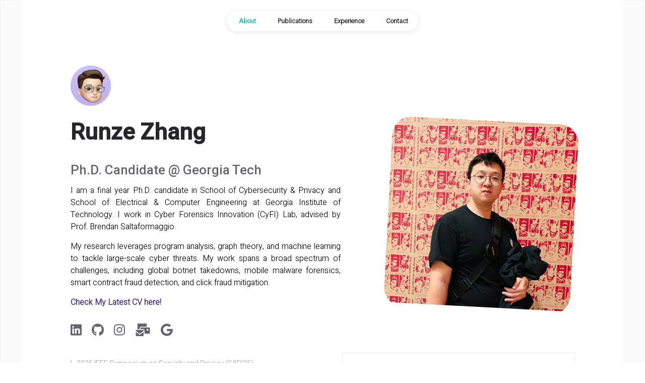

--- FILE ---
content_type: text/html; charset=utf-8
request_url: https://runzezhang1995.github.io/
body_size: -9
content:
<!doctype html><html lang="en"><head><meta charset="utf-8"/><link rel="icon" href="/favicon.ico"/><meta name="viewport" content="width=device-width,initial-scale=1"/><meta name="theme-color" content="#000000"/><title>Runze Zhang</title><script defer="defer" src="/static/js/main.cf21eed4.js"></script><link href="/static/css/main.da2ad1db.css" rel="stylesheet"></head><body><noscript>You need to enable JavaScript to run this app.</noscript><div id="root"></div></body></html>

--- FILE ---
content_type: text/css; charset=utf-8
request_url: https://runzezhang1995.github.io/static/css/main.da2ad1db.css
body_size: 2395
content:
@import url(https://fonts.googleapis.com/css2?family=Heebo:wght@300&family=Roboto:wght@500&display=swap);:root{--primary-color:#27272a;--secondary-color:#65656d;--tertiary-color:#acacb4;--quaternary-color:#e4e4e7;--link-color:#14b8a6;--primary-font:"Heebo",sans-serif;--secondary-font:"Roboto",sans-serif}body{-webkit-font-smoothing:antialiased;-moz-osx-font-smoothing:grayscale;font-family:var(--primary-font);margin:0}code{font-family:source-code-pro,Menlo,Monaco,Consolas,Courier New,monospace}.logo{border-radius:50%;display:block;margin:0;padding:0}.footer{align-items:center;display:flex;margin-top:50px;padding-bottom:25px;padding-top:25px}.footer-credits,.footer-links{flex-basis:50%}.footer-links{margin-left:-40px}.footer-nav-link-list{align-items:center;display:flex;justify-content:space-between;list-style:none}.footer-nav-link-item{font-size:80%;font-weight:700}.footer-nav-link-list a{color:var(--secondary-color);text-decoration:none}.footer-nav-link-list a:hover{color:var(--link-color)}.footer-credits-text{color:var(--tertiary-color);font-size:14px;justify-content:flex-end;text-align:right}@media (max-width:600px){.footer{flex-direction:column;height:85px}.footer-links{display:flex;justify-content:center;width:100%}.footer-nav-link-list{width:100%}}.nav-container{margin:0}.nav-container,.navbar{align-items:center;display:flex;justify-content:center}.navbar{position:fixed;top:3vh;z-index:999}.nav-background{background:#fff;border-radius:40px;box-shadow:0 2px 10px rgba(0,0,0,.1);height:40px;padding-left:0;padding-right:0;width:380px}.nav-list{align-items:center;display:flex;justify-content:space-between;list-style:none;margin-left:-16px;margin-right:20px;margin-top:11px}.nav-item{font-size:80%;font-weight:700}.nav-item.active a{color:var(--link-color)!important}.nav-item a{color:var(--primary-color);text-decoration:none}.nav-item a:hover{color:var(--link-color);transition:color .3s ease-in-out}@media (max-width:600px){.navbar{font-size:80%;margin-left:25%;margin-right:25%;width:80%}.nav-background{height:40px;width:80%}.nav-item{font-weight:700}}.homepage-article{border-radius:20px;mix-blend-mode:normal;opacity:.8;width:90%}.homepage-article:hover{background:#fafafa;opacity:1;transition:background-color .3s ease-in-out}.homepage-article-content{padding:30px}.homepage-article-conf{color:var(--secondary-color);font-size:14px;margin-bottom:1em;opacity:1}.homepage-publication-author-bold{color:#000;font-weight:700}.homepage-article-title{color:var(--primary-color);font-size:15px;font-weight:700;margin-bottom:1em;opacity:1}.homepage-article-author{color:var(--primary-color);font-size:12px;line-height:1.5;opacity:1}.homepage-article-link{font-size:15px;font-weight:700;opacity:1;padding-top:20px}.homepage-article-link a{color:var(--link-color);text-decoration:none}@media (max-width:600px){.homepage-article{width:100%}}.card{border-radius:20px;mix-blend-mode:normal;outline:2px solid #f4f4f5}.card-container{padding:30px 30px 5px}.card-header{align-items:center;display:flex}.card-icon{color:var(--tertiary-color);font-size:15px}.card-title{color:var(--secondary-color);font-size:14px;font-weight:650;padding-left:20px}.card-body{font-size:15px;padding-top:40px}.works-body{margin-bottom:10px}.work{display:flex;padding-bottom:40px;width:400px}.work-image{border-radius:50%;box-shadow:0 7px 10px rgba(0,0,0,.25);height:30px;outline:6px solid #fff;width:30px}.work-title{color:var(--primary-color);font-size:15px;font-weight:700;margin-top:-3px;padding-left:20px}.work-subtitle{font-weight:700;padding-left:50px;padding-top:22px}.work-duration,.work-subtitle{color:var(--secondary-color);font-size:12px;position:absolute}.work-duration{padding-top:20px;text-align:right;width:350px}.work-duration-line2{text-align:right;width:350px}.work-duration-line2,.work-subtitle-line2{color:var(--secondary-color);font-size:12px;padding-top:42px;position:absolute}.work-subtitle-line2{font-weight:700;padding-left:50px}.project{border-radius:20px;height:100%;mix-blend-mode:normal;opacity:.8}.project a{text-decoration:none}.project:hover{background:#fafafa;opacity:1;transition:background-color .3s ease-in-out}.project:hover .project-link{color:var(--link-color);transition:color .3s ease-in-out}.project-container{padding:30px}.project-logo{width:30px}.project-logo img{width:100%}.project-title{color:var(--primary-color);font-family:var(--secondary-font);font-size:16px;font-weight:700;margin-bottom:1em;padding-top:15px}.project-description,.project-link{color:var(--secondary-color)}.project-link{align-items:center;display:flex;font-size:12px;padding-top:20px}.project-link-icon{font-size:13px;padding-left:5px}.project-link-text{font-weight:700;padding-left:20px}@media (max-width:600px){.project{height:300px}}.all-projects-container{align-items:stretch;display:flex;flex-wrap:wrap;margin-left:-35px;margin-right:-35px;padding-bottom:30px;padding-top:30px}.all-projects-project{box-sizing:border-box;overflow:hidden;padding:10px;width:33.33333%}@media (max-width:600px){.all-projects-project{width:50%}}.homepage-logo-container{align-items:center;display:flex;justify-content:left;padding-top:130px}.homepage-container{min-height:calc(100vh - 296px);padding-top:25px}.homepage-first-area{align-items:center;display:flex;justify-content:space-between}.homepage-first-area-left-side{align-items:flex-start;display:flex;flex-direction:column}.homepage-subtitle,.homepage-title{width:85%!important}.homepage-description-container{text-align:justify;width:85%!important}.homepage-description{padding-top:15px}.homepage-abstract{width:85%}.homepage-first-area-right-side{align-items:center;display:flex}.homepage-image-container{height:370px;width:370px}.homepage-image-wrapper{border-radius:10%;overflow:hidden;-webkit-transform:rotate(3deg);transform:rotate(3deg)}.homepage-image-wrapper img{width:100%}.homepage-socials{align-items:center;display:flex;justify-content:left;padding-top:30px}.homepage-social-icon{color:var(--secondary-color);font-size:25px;padding-right:20px;transition:color .2s ease-in-out}.homepage-social-icon:hover{color:var(--primary-color)}.homepage-after-title{display:flex}.homepage-projects{flex-basis:300px;padding-top:40px}.homepage-articles{flex-basis:950px;margin-left:-30px;padding-top:10px}.homepage-article{padding-bottom:5px}.homepage-works{flex-basis:600px;padding-top:30px}.cv-link{color:#483d8b;font-weight:700;text-decoration:none}.cv-link:hover{text-decoration:underline}@media (max-width:1024px){.homepage-first-area{flex-direction:column}.homepage-first-area-left-side{align-items:flex-start;display:flex;flex-direction:column;order:2;width:100%}.homepage-title{margin-top:20px;order:2;width:100%!important}.homepage-subtitle{margin-top:10px;order:3;width:100%!important}.homepage-first-area-right-side{order:1;width:100%}.homepage-image-container{margin-left:10px;order:1;padding-bottom:50px;padding-top:50px}.homepage-after-title{flex-direction:column}.homepage-articles,.homepage-projects{flex-basis:auto}.homepage-works{flex-basis:auto;margin-left:-25px;margin-right:-25px}}.experience-logo-container{display:flex;justify-content:left;padding-top:25px}.experience-logo{border:1px solid #fff;border-radius:50%;box-shadow:0 4px 10px rgba(0,0,0,.25);display:flex;position:fixed;top:4vh;z-index:999}.experience-container{display:flex;flex-direction:column;height:100%;margin:0;min-height:calc(100vh - 315px);padding-top:120px}.experience-subtitle{color:var(--primary-color);font-size:26px;padding-bottom:0;padding-top:50px!important;width:100%!important}.experience-education-school{font-size:19px;font-style:italic;font-weight:700;padding-bottom:0;padding-left:10px;padding-top:30px}.experience-education-school-content{font-size:15px;font-style:normal;padding:10px,5px,10px,0}.experience-education-school-link{color:var(--link-color);text-decoration:none}@media (max-width:600px){.experience-container{padding-top:60px}.experience-project{width:50%}}.article{display:flex}.article a{text-decoration:none}.article-left-side{max-width:20%;min-width:20%}.article-right-side{border-radius:20px;flex-basis:80%;min-width:700px;mix-blend-mode:normal;opacity:.8;padding:30px}.article-right-side:hover{background:#fafafa;opacity:1;transition:background-color .3s ease-in-out}.article-date{color:var(--secondary-color);font-size:15px;padding-top:30px}.article-title{color:#000;font-size:18px;font-weight:600}.article-authors,.article-description{color:var(--secondary-color);font-size:15px;font-weight:480;line-height:25px;padding-top:10px}.article-link{color:var(--link-color);font-size:14px;font-weight:700;padding-top:10px}.publication-author-bold{color:#000;font-weight:700}@media (max-width:1024px){.article-left-side{max-width:10%;min-width:10%}.article-right-side{flex-basis:90%;max-width:85%;min-width:85%}}.articles-logo-container{display:flex;justify-content:left;padding-top:25px}.articles-logo{border:1px solid #fff;border-radius:50%;box-shadow:0 4px 10px rgba(0,0,0,.25);display:flex;position:fixed;top:4vh}.articles-main-container{height:100%;margin:0;min-height:calc(100vh - 315px);padding-top:120px}.articles-container,.articles-main-container,.articles-wrapper{display:flex;flex-direction:column}.articles-wrapper{padding-bottom:50px;padding-top:50px}.articles-article{border-left:2px solid #f4f4f5;padding-bottom:20px;padding-left:35px;padding-top:0;width:100%}@media (max-width:1024px){.articles-subtitle,.articles-title{width:100%!important}}.email-wrapper,.social{display:flex;padding-bottom:20px}.email-wrapper a,.social a{text-decoration:none}.social-icon{font-size:15px}.social-icon,.social-text{color:var(--secondary-color)}.social-text{font-size:14px;font-weight:600;margin-top:-20px;padding-left:30px}.email:before{border-top:3px solid #f4f4f5;content:"";display:block;margin-top:20px}.email-wrapper,.email:before{padding-top:20px}.contact-logo-container{display:flex;justify-content:left;padding-top:25px}.contact-logo{border:1px solid #fff;border-radius:50%;box-shadow:0 4px 10px rgba(0,0,0,.25);display:flex;position:fixed;top:4vh}.contact-subtitle{font-size:18px;padding-top:30px;width:100%!important}.contact-container{display:flow;flex-direction:column;justify-content:space-around;margin-top:120px;min-height:calc(100vh - 628px)}.socials-container{display:flex;flex-direction:column;margin-top:80px}.contact-socials{align-items:center;display:flex;justify-content:flex-start}.contact-email{color:var(--link-color)}.not-found{height:100vh;overflow:hidden}.notfound-logo-container{display:flex;justify-content:left;padding-top:25px}.notfound-logo{border:1px solid #fff;border-radius:50%;box-shadow:0 4px 10px rgba(0,0,0,.25);display:flex;position:fixed;top:4vh;z-index:999}.notfound-container{display:flex;flex-direction:column;height:100%;margin:0;padding-top:120px}.notfound-message{align-items:center;display:flex;flex-direction:column;justify-content:center;left:50%;position:fixed;top:50%;-webkit-transform:translate(-50%,-50%);transform:translate(-50%,-50%)}.notfound-title{color:var(--primary-color);font-family:var(--secondary-font);font-size:80px;font-weight:700;padding-top:15px}.not-found-message{color:var(--secondary-color);font-size:2rem;margin:2rem 0;text-align:center}.not-found-link{background-color:var(--link-color);border-radius:50px;color:#fff;font-size:1.5rem;padding:1rem 2rem;text-decoration:none;transition:all .3s ease-in-out}.not-found-link:hover{background-color:#fff;box-shadow:2px 2px 8px rgba(0,0,0,.3);color:var(--link-color)}@media (max-width:500px){.notfound-message{left:auto;position:absolute;top:auto;-webkit-transform:none;transform:none;width:100%}.notfound-title{font-size:50px}.not-found-message{font-size:15px;margin-left:-5px;margin-right:32px;margin-top:10px;width:100%}.not-found-link{font-size:15px;padding:15px}}::-webkit-scrollbar{width:10px}::-webkit-scrollbar-track{background-color:#f1f1f1}::-webkit-scrollbar-thumb{background-color:#383636;border-radius:5px}::-webkit-scrollbar-thumb:hover{background-color:#000}.page-content{background-color:#fff;position:relative}.page-content:after,.page-content:before{background-color:#fafafa;border:1px solid #f4f4f5;bottom:0;content:"";position:absolute;top:0;width:calc(50% - 600px)}.page-content:before{left:0;z-index:1}.page-content:after{right:0;z-index:1}.content-wrapper{margin:0 auto;max-width:1000px}.title{color:var(--primary-color);font-size:45px;font-weight:700;width:100%}.subtitle,.title{font-family:var(--secondary-font)}.subtitle{color:var(--secondary-color);font-size:26px;line-height:28px;margin-top:25px;padding-top:10px;width:70%}.page-footer{position:block}.page-footer:before{border-top:2px solid var(--tertiary-color);content:"";left:0;position:absolute;right:0}@media (max-width:1270px){.page-content:after,.page-content:before{width:5%}.content-wrapper{max-width:90%;padding-left:10%;padding-right:10%}}@media (max-width:1024px){.page-content:after,.page-content:before{width:calc(50% - 475px)}.content-wrapper{max-width:980px}}@media (max-width:800px){.content-wrapper{margin:0 auto;max-width:90%;padding:0 10px}.page-content:after,.page-content:before{display:none}.subtitle,.title{width:100%}}
/*# sourceMappingURL=main.da2ad1db.css.map*/

--- FILE ---
content_type: application/javascript; charset=utf-8
request_url: https://runzezhang1995.github.io/static/js/main.cf21eed4.js
body_size: 89804
content:
/*! For license information please see main.cf21eed4.js.LICENSE.txt */
!function(){var e={725:function(e){"use strict";var n=Object.getOwnPropertySymbols,t=Object.prototype.hasOwnProperty,r=Object.prototype.propertyIsEnumerable;e.exports=function(){try{if(!Object.assign)return!1;var e=new String("abc");if(e[5]="de","5"===Object.getOwnPropertyNames(e)[0])return!1;for(var n={},t=0;t<10;t++)n["_"+String.fromCharCode(t)]=t;if("0123456789"!==Object.getOwnPropertyNames(n).map((function(e){return n[e]})).join(""))return!1;var r={};return"abcdefghijklmnopqrst".split("").forEach((function(e){r[e]=e})),"abcdefghijklmnopqrst"===Object.keys(Object.assign({},r)).join("")}catch(a){return!1}}()?Object.assign:function(e,a){for(var i,o,l=function(e){if(null===e||void 0===e)throw new TypeError("Object.assign cannot be called with null or undefined");return Object(e)}(e),u=1;u<arguments.length;u++){for(var s in i=Object(arguments[u]))t.call(i,s)&&(l[s]=i[s]);if(n){o=n(i);for(var c=0;c<o.length;c++)r.call(i,o[c])&&(l[o[c]]=i[o[c]])}}return l}},888:function(e,n,t){"use strict";var r=t(47);function a(){}function i(){}i.resetWarningCache=a,e.exports=function(){function e(e,n,t,a,i,o){if(o!==r){var l=new Error("Calling PropTypes validators directly is not supported by the `prop-types` package. Use PropTypes.checkPropTypes() to call them. Read more at http://fb.me/use-check-prop-types");throw l.name="Invariant Violation",l}}function n(){return e}e.isRequired=e;var t={array:e,bigint:e,bool:e,func:e,number:e,object:e,string:e,symbol:e,any:e,arrayOf:n,element:e,elementType:e,instanceOf:n,node:e,objectOf:n,oneOf:n,oneOfType:n,shape:n,exact:n,checkPropTypes:i,resetWarningCache:a};return t.PropTypes=t,t}},7:function(e,n,t){e.exports=t(888)()},47:function(e){"use strict";e.exports="SECRET_DO_NOT_PASS_THIS_OR_YOU_WILL_BE_FIRED"},463:function(e,n,t){"use strict";var r=t(791),a=t(296);function i(e){for(var n="https://reactjs.org/docs/error-decoder.html?invariant="+e,t=1;t<arguments.length;t++)n+="&args[]="+encodeURIComponent(arguments[t]);return"Minified React error #"+e+"; visit "+n+" for the full message or use the non-minified dev environment for full errors and additional helpful warnings."}var o=new Set,l={};function u(e,n){s(e,n),s(e+"Capture",n)}function s(e,n){for(l[e]=n,e=0;e<n.length;e++)o.add(n[e])}var c=!("undefined"===typeof window||"undefined"===typeof window.document||"undefined"===typeof window.document.createElement),f=Object.prototype.hasOwnProperty,d=/^[:A-Z_a-z\u00C0-\u00D6\u00D8-\u00F6\u00F8-\u02FF\u0370-\u037D\u037F-\u1FFF\u200C-\u200D\u2070-\u218F\u2C00-\u2FEF\u3001-\uD7FF\uF900-\uFDCF\uFDF0-\uFFFD][:A-Z_a-z\u00C0-\u00D6\u00D8-\u00F6\u00F8-\u02FF\u0370-\u037D\u037F-\u1FFF\u200C-\u200D\u2070-\u218F\u2C00-\u2FEF\u3001-\uD7FF\uF900-\uFDCF\uFDF0-\uFFFD\-.0-9\u00B7\u0300-\u036F\u203F-\u2040]*$/,p={},m={};function h(e,n,t,r,a,i,o){this.acceptsBooleans=2===n||3===n||4===n,this.attributeName=r,this.attributeNamespace=a,this.mustUseProperty=t,this.propertyName=e,this.type=n,this.sanitizeURL=i,this.removeEmptyString=o}var v={};"children dangerouslySetInnerHTML defaultValue defaultChecked innerHTML suppressContentEditableWarning suppressHydrationWarning style".split(" ").forEach((function(e){v[e]=new h(e,0,!1,e,null,!1,!1)})),[["acceptCharset","accept-charset"],["className","class"],["htmlFor","for"],["httpEquiv","http-equiv"]].forEach((function(e){var n=e[0];v[n]=new h(n,1,!1,e[1],null,!1,!1)})),["contentEditable","draggable","spellCheck","value"].forEach((function(e){v[e]=new h(e,2,!1,e.toLowerCase(),null,!1,!1)})),["autoReverse","externalResourcesRequired","focusable","preserveAlpha"].forEach((function(e){v[e]=new h(e,2,!1,e,null,!1,!1)})),"allowFullScreen async autoFocus autoPlay controls default defer disabled disablePictureInPicture disableRemotePlayback formNoValidate hidden loop noModule noValidate open playsInline readOnly required reversed scoped seamless itemScope".split(" ").forEach((function(e){v[e]=new h(e,3,!1,e.toLowerCase(),null,!1,!1)})),["checked","multiple","muted","selected"].forEach((function(e){v[e]=new h(e,3,!0,e,null,!1,!1)})),["capture","download"].forEach((function(e){v[e]=new h(e,4,!1,e,null,!1,!1)})),["cols","rows","size","span"].forEach((function(e){v[e]=new h(e,6,!1,e,null,!1,!1)})),["rowSpan","start"].forEach((function(e){v[e]=new h(e,5,!1,e.toLowerCase(),null,!1,!1)}));var g=/[\-:]([a-z])/g;function y(e){return e[1].toUpperCase()}function b(e,n,t,r){var a=v.hasOwnProperty(n)?v[n]:null;(null!==a?0!==a.type:r||!(2<n.length)||"o"!==n[0]&&"O"!==n[0]||"n"!==n[1]&&"N"!==n[1])&&(function(e,n,t,r){if(null===n||"undefined"===typeof n||function(e,n,t,r){if(null!==t&&0===t.type)return!1;switch(typeof n){case"function":case"symbol":return!0;case"boolean":return!r&&(null!==t?!t.acceptsBooleans:"data-"!==(e=e.toLowerCase().slice(0,5))&&"aria-"!==e);default:return!1}}(e,n,t,r))return!0;if(r)return!1;if(null!==t)switch(t.type){case 3:return!n;case 4:return!1===n;case 5:return isNaN(n);case 6:return isNaN(n)||1>n}return!1}(n,t,a,r)&&(t=null),r||null===a?function(e){return!!f.call(m,e)||!f.call(p,e)&&(d.test(e)?m[e]=!0:(p[e]=!0,!1))}(n)&&(null===t?e.removeAttribute(n):e.setAttribute(n,""+t)):a.mustUseProperty?e[a.propertyName]=null===t?3!==a.type&&"":t:(n=a.attributeName,r=a.attributeNamespace,null===t?e.removeAttribute(n):(t=3===(a=a.type)||4===a&&!0===t?"":""+t,r?e.setAttributeNS(r,n,t):e.setAttribute(n,t))))}"accent-height alignment-baseline arabic-form baseline-shift cap-height clip-path clip-rule color-interpolation color-interpolation-filters color-profile color-rendering dominant-baseline enable-background fill-opacity fill-rule flood-color flood-opacity font-family font-size font-size-adjust font-stretch font-style font-variant font-weight glyph-name glyph-orientation-horizontal glyph-orientation-vertical horiz-adv-x horiz-origin-x image-rendering letter-spacing lighting-color marker-end marker-mid marker-start overline-position overline-thickness paint-order panose-1 pointer-events rendering-intent shape-rendering stop-color stop-opacity strikethrough-position strikethrough-thickness stroke-dasharray stroke-dashoffset stroke-linecap stroke-linejoin stroke-miterlimit stroke-opacity stroke-width text-anchor text-decoration text-rendering underline-position underline-thickness unicode-bidi unicode-range units-per-em v-alphabetic v-hanging v-ideographic v-mathematical vector-effect vert-adv-y vert-origin-x vert-origin-y word-spacing writing-mode xmlns:xlink x-height".split(" ").forEach((function(e){var n=e.replace(g,y);v[n]=new h(n,1,!1,e,null,!1,!1)})),"xlink:actuate xlink:arcrole xlink:role xlink:show xlink:title xlink:type".split(" ").forEach((function(e){var n=e.replace(g,y);v[n]=new h(n,1,!1,e,"http://www.w3.org/1999/xlink",!1,!1)})),["xml:base","xml:lang","xml:space"].forEach((function(e){var n=e.replace(g,y);v[n]=new h(n,1,!1,e,"http://www.w3.org/XML/1998/namespace",!1,!1)})),["tabIndex","crossOrigin"].forEach((function(e){v[e]=new h(e,1,!1,e.toLowerCase(),null,!1,!1)})),v.xlinkHref=new h("xlinkHref",1,!1,"xlink:href","http://www.w3.org/1999/xlink",!0,!1),["src","href","action","formAction"].forEach((function(e){v[e]=new h(e,1,!1,e.toLowerCase(),null,!0,!0)}));var w=r.__SECRET_INTERNALS_DO_NOT_USE_OR_YOU_WILL_BE_FIRED,k=Symbol.for("react.element"),x=Symbol.for("react.portal"),S=Symbol.for("react.fragment"),j=Symbol.for("react.strict_mode"),C=Symbol.for("react.profiler"),E=Symbol.for("react.provider"),N=Symbol.for("react.context"),P=Symbol.for("react.forward_ref"),O=Symbol.for("react.suspense"),_=Symbol.for("react.suspense_list"),T=Symbol.for("react.memo"),A=Symbol.for("react.lazy");Symbol.for("react.scope"),Symbol.for("react.debug_trace_mode");var z=Symbol.for("react.offscreen");Symbol.for("react.legacy_hidden"),Symbol.for("react.cache"),Symbol.for("react.tracing_marker");var L=Symbol.iterator;function R(e){return null===e||"object"!==typeof e?null:"function"===typeof(e=L&&e[L]||e["@@iterator"])?e:null}var I,M=Object.assign;function D(e){if(void 0===I)try{throw Error()}catch(t){var n=t.stack.trim().match(/\n( *(at )?)/);I=n&&n[1]||""}return"\n"+I+e}var F=!1;function U(e,n){if(!e||F)return"";F=!0;var t=Error.prepareStackTrace;Error.prepareStackTrace=void 0;try{if(n)if(n=function(){throw Error()},Object.defineProperty(n.prototype,"props",{set:function(){throw Error()}}),"object"===typeof Reflect&&Reflect.construct){try{Reflect.construct(n,[])}catch(s){var r=s}Reflect.construct(e,[],n)}else{try{n.call()}catch(s){r=s}e.call(n.prototype)}else{try{throw Error()}catch(s){r=s}e()}}catch(s){if(s&&r&&"string"===typeof s.stack){for(var a=s.stack.split("\n"),i=r.stack.split("\n"),o=a.length-1,l=i.length-1;1<=o&&0<=l&&a[o]!==i[l];)l--;for(;1<=o&&0<=l;o--,l--)if(a[o]!==i[l]){if(1!==o||1!==l)do{if(o--,0>--l||a[o]!==i[l]){var u="\n"+a[o].replace(" at new "," at ");return e.displayName&&u.includes("<anonymous>")&&(u=u.replace("<anonymous>",e.displayName)),u}}while(1<=o&&0<=l);break}}}finally{F=!1,Error.prepareStackTrace=t}return(e=e?e.displayName||e.name:"")?D(e):""}function H(e){switch(e.tag){case 5:return D(e.type);case 16:return D("Lazy");case 13:return D("Suspense");case 19:return D("SuspenseList");case 0:case 2:case 15:return e=U(e.type,!1);case 11:return e=U(e.type.render,!1);case 1:return e=U(e.type,!0);default:return""}}function V(e){if(null==e)return null;if("function"===typeof e)return e.displayName||e.name||null;if("string"===typeof e)return e;switch(e){case S:return"Fragment";case x:return"Portal";case C:return"Profiler";case j:return"StrictMode";case O:return"Suspense";case _:return"SuspenseList"}if("object"===typeof e)switch(e.$$typeof){case N:return(e.displayName||"Context")+".Consumer";case E:return(e._context.displayName||"Context")+".Provider";case P:var n=e.render;return(e=e.displayName)||(e=""!==(e=n.displayName||n.name||"")?"ForwardRef("+e+")":"ForwardRef"),e;case T:return null!==(n=e.displayName||null)?n:V(e.type)||"Memo";case A:n=e._payload,e=e._init;try{return V(e(n))}catch(t){}}return null}function B(e){var n=e.type;switch(e.tag){case 24:return"Cache";case 9:return(n.displayName||"Context")+".Consumer";case 10:return(n._context.displayName||"Context")+".Provider";case 18:return"DehydratedFragment";case 11:return e=(e=n.render).displayName||e.name||"",n.displayName||(""!==e?"ForwardRef("+e+")":"ForwardRef");case 7:return"Fragment";case 5:return n;case 4:return"Portal";case 3:return"Root";case 6:return"Text";case 16:return V(n);case 8:return n===j?"StrictMode":"Mode";case 22:return"Offscreen";case 12:return"Profiler";case 21:return"Scope";case 13:return"Suspense";case 19:return"SuspenseList";case 25:return"TracingMarker";case 1:case 0:case 17:case 2:case 14:case 15:if("function"===typeof n)return n.displayName||n.name||null;if("string"===typeof n)return n}return null}function W(e){switch(typeof e){case"boolean":case"number":case"string":case"undefined":case"object":return e;default:return""}}function $(e){var n=e.type;return(e=e.nodeName)&&"input"===e.toLowerCase()&&("checkbox"===n||"radio"===n)}function Y(e){e._valueTracker||(e._valueTracker=function(e){var n=$(e)?"checked":"value",t=Object.getOwnPropertyDescriptor(e.constructor.prototype,n),r=""+e[n];if(!e.hasOwnProperty(n)&&"undefined"!==typeof t&&"function"===typeof t.get&&"function"===typeof t.set){var a=t.get,i=t.set;return Object.defineProperty(e,n,{configurable:!0,get:function(){return a.call(this)},set:function(e){r=""+e,i.call(this,e)}}),Object.defineProperty(e,n,{enumerable:t.enumerable}),{getValue:function(){return r},setValue:function(e){r=""+e},stopTracking:function(){e._valueTracker=null,delete e[n]}}}}(e))}function q(e){if(!e)return!1;var n=e._valueTracker;if(!n)return!0;var t=n.getValue(),r="";return e&&(r=$(e)?e.checked?"true":"false":e.value),(e=r)!==t&&(n.setValue(e),!0)}function Q(e){if("undefined"===typeof(e=e||("undefined"!==typeof document?document:void 0)))return null;try{return e.activeElement||e.body}catch(n){return e.body}}function G(e,n){var t=n.checked;return M({},n,{defaultChecked:void 0,defaultValue:void 0,value:void 0,checked:null!=t?t:e._wrapperState.initialChecked})}function K(e,n){var t=null==n.defaultValue?"":n.defaultValue,r=null!=n.checked?n.checked:n.defaultChecked;t=W(null!=n.value?n.value:t),e._wrapperState={initialChecked:r,initialValue:t,controlled:"checkbox"===n.type||"radio"===n.type?null!=n.checked:null!=n.value}}function X(e,n){null!=(n=n.checked)&&b(e,"checked",n,!1)}function Z(e,n){X(e,n);var t=W(n.value),r=n.type;if(null!=t)"number"===r?(0===t&&""===e.value||e.value!=t)&&(e.value=""+t):e.value!==""+t&&(e.value=""+t);else if("submit"===r||"reset"===r)return void e.removeAttribute("value");n.hasOwnProperty("value")?ee(e,n.type,t):n.hasOwnProperty("defaultValue")&&ee(e,n.type,W(n.defaultValue)),null==n.checked&&null!=n.defaultChecked&&(e.defaultChecked=!!n.defaultChecked)}function J(e,n,t){if(n.hasOwnProperty("value")||n.hasOwnProperty("defaultValue")){var r=n.type;if(!("submit"!==r&&"reset"!==r||void 0!==n.value&&null!==n.value))return;n=""+e._wrapperState.initialValue,t||n===e.value||(e.value=n),e.defaultValue=n}""!==(t=e.name)&&(e.name=""),e.defaultChecked=!!e._wrapperState.initialChecked,""!==t&&(e.name=t)}function ee(e,n,t){"number"===n&&Q(e.ownerDocument)===e||(null==t?e.defaultValue=""+e._wrapperState.initialValue:e.defaultValue!==""+t&&(e.defaultValue=""+t))}var ne=Array.isArray;function te(e,n,t,r){if(e=e.options,n){n={};for(var a=0;a<t.length;a++)n["$"+t[a]]=!0;for(t=0;t<e.length;t++)a=n.hasOwnProperty("$"+e[t].value),e[t].selected!==a&&(e[t].selected=a),a&&r&&(e[t].defaultSelected=!0)}else{for(t=""+W(t),n=null,a=0;a<e.length;a++){if(e[a].value===t)return e[a].selected=!0,void(r&&(e[a].defaultSelected=!0));null!==n||e[a].disabled||(n=e[a])}null!==n&&(n.selected=!0)}}function re(e,n){if(null!=n.dangerouslySetInnerHTML)throw Error(i(91));return M({},n,{value:void 0,defaultValue:void 0,children:""+e._wrapperState.initialValue})}function ae(e,n){var t=n.value;if(null==t){if(t=n.children,n=n.defaultValue,null!=t){if(null!=n)throw Error(i(92));if(ne(t)){if(1<t.length)throw Error(i(93));t=t[0]}n=t}null==n&&(n=""),t=n}e._wrapperState={initialValue:W(t)}}function ie(e,n){var t=W(n.value),r=W(n.defaultValue);null!=t&&((t=""+t)!==e.value&&(e.value=t),null==n.defaultValue&&e.defaultValue!==t&&(e.defaultValue=t)),null!=r&&(e.defaultValue=""+r)}function oe(e){var n=e.textContent;n===e._wrapperState.initialValue&&""!==n&&null!==n&&(e.value=n)}function le(e){switch(e){case"svg":return"http://www.w3.org/2000/svg";case"math":return"http://www.w3.org/1998/Math/MathML";default:return"http://www.w3.org/1999/xhtml"}}function ue(e,n){return null==e||"http://www.w3.org/1999/xhtml"===e?le(n):"http://www.w3.org/2000/svg"===e&&"foreignObject"===n?"http://www.w3.org/1999/xhtml":e}var se,ce,fe=(ce=function(e,n){if("http://www.w3.org/2000/svg"!==e.namespaceURI||"innerHTML"in e)e.innerHTML=n;else{for((se=se||document.createElement("div")).innerHTML="<svg>"+n.valueOf().toString()+"</svg>",n=se.firstChild;e.firstChild;)e.removeChild(e.firstChild);for(;n.firstChild;)e.appendChild(n.firstChild)}},"undefined"!==typeof MSApp&&MSApp.execUnsafeLocalFunction?function(e,n,t,r){MSApp.execUnsafeLocalFunction((function(){return ce(e,n)}))}:ce);function de(e,n){if(n){var t=e.firstChild;if(t&&t===e.lastChild&&3===t.nodeType)return void(t.nodeValue=n)}e.textContent=n}var pe={animationIterationCount:!0,aspectRatio:!0,borderImageOutset:!0,borderImageSlice:!0,borderImageWidth:!0,boxFlex:!0,boxFlexGroup:!0,boxOrdinalGroup:!0,columnCount:!0,columns:!0,flex:!0,flexGrow:!0,flexPositive:!0,flexShrink:!0,flexNegative:!0,flexOrder:!0,gridArea:!0,gridRow:!0,gridRowEnd:!0,gridRowSpan:!0,gridRowStart:!0,gridColumn:!0,gridColumnEnd:!0,gridColumnSpan:!0,gridColumnStart:!0,fontWeight:!0,lineClamp:!0,lineHeight:!0,opacity:!0,order:!0,orphans:!0,tabSize:!0,widows:!0,zIndex:!0,zoom:!0,fillOpacity:!0,floodOpacity:!0,stopOpacity:!0,strokeDasharray:!0,strokeDashoffset:!0,strokeMiterlimit:!0,strokeOpacity:!0,strokeWidth:!0},me=["Webkit","ms","Moz","O"];function he(e,n,t){return null==n||"boolean"===typeof n||""===n?"":t||"number"!==typeof n||0===n||pe.hasOwnProperty(e)&&pe[e]?(""+n).trim():n+"px"}function ve(e,n){for(var t in e=e.style,n)if(n.hasOwnProperty(t)){var r=0===t.indexOf("--"),a=he(t,n[t],r);"float"===t&&(t="cssFloat"),r?e.setProperty(t,a):e[t]=a}}Object.keys(pe).forEach((function(e){me.forEach((function(n){n=n+e.charAt(0).toUpperCase()+e.substring(1),pe[n]=pe[e]}))}));var ge=M({menuitem:!0},{area:!0,base:!0,br:!0,col:!0,embed:!0,hr:!0,img:!0,input:!0,keygen:!0,link:!0,meta:!0,param:!0,source:!0,track:!0,wbr:!0});function ye(e,n){if(n){if(ge[e]&&(null!=n.children||null!=n.dangerouslySetInnerHTML))throw Error(i(137,e));if(null!=n.dangerouslySetInnerHTML){if(null!=n.children)throw Error(i(60));if("object"!==typeof n.dangerouslySetInnerHTML||!("__html"in n.dangerouslySetInnerHTML))throw Error(i(61))}if(null!=n.style&&"object"!==typeof n.style)throw Error(i(62))}}function be(e,n){if(-1===e.indexOf("-"))return"string"===typeof n.is;switch(e){case"annotation-xml":case"color-profile":case"font-face":case"font-face-src":case"font-face-uri":case"font-face-format":case"font-face-name":case"missing-glyph":return!1;default:return!0}}var we=null;function ke(e){return(e=e.target||e.srcElement||window).correspondingUseElement&&(e=e.correspondingUseElement),3===e.nodeType?e.parentNode:e}var xe=null,Se=null,je=null;function Ce(e){if(e=ba(e)){if("function"!==typeof xe)throw Error(i(280));var n=e.stateNode;n&&(n=ka(n),xe(e.stateNode,e.type,n))}}function Ee(e){Se?je?je.push(e):je=[e]:Se=e}function Ne(){if(Se){var e=Se,n=je;if(je=Se=null,Ce(e),n)for(e=0;e<n.length;e++)Ce(n[e])}}function Pe(e,n){return e(n)}function Oe(){}var _e=!1;function Te(e,n,t){if(_e)return e(n,t);_e=!0;try{return Pe(e,n,t)}finally{_e=!1,(null!==Se||null!==je)&&(Oe(),Ne())}}function Ae(e,n){var t=e.stateNode;if(null===t)return null;var r=ka(t);if(null===r)return null;t=r[n];e:switch(n){case"onClick":case"onClickCapture":case"onDoubleClick":case"onDoubleClickCapture":case"onMouseDown":case"onMouseDownCapture":case"onMouseMove":case"onMouseMoveCapture":case"onMouseUp":case"onMouseUpCapture":case"onMouseEnter":(r=!r.disabled)||(r=!("button"===(e=e.type)||"input"===e||"select"===e||"textarea"===e)),e=!r;break e;default:e=!1}if(e)return null;if(t&&"function"!==typeof t)throw Error(i(231,n,typeof t));return t}var ze=!1;if(c)try{var Le={};Object.defineProperty(Le,"passive",{get:function(){ze=!0}}),window.addEventListener("test",Le,Le),window.removeEventListener("test",Le,Le)}catch(ce){ze=!1}function Re(e,n,t,r,a,i,o,l,u){var s=Array.prototype.slice.call(arguments,3);try{n.apply(t,s)}catch(c){this.onError(c)}}var Ie=!1,Me=null,De=!1,Fe=null,Ue={onError:function(e){Ie=!0,Me=e}};function He(e,n,t,r,a,i,o,l,u){Ie=!1,Me=null,Re.apply(Ue,arguments)}function Ve(e){var n=e,t=e;if(e.alternate)for(;n.return;)n=n.return;else{e=n;do{0!==(4098&(n=e).flags)&&(t=n.return),e=n.return}while(e)}return 3===n.tag?t:null}function Be(e){if(13===e.tag){var n=e.memoizedState;if(null===n&&(null!==(e=e.alternate)&&(n=e.memoizedState)),null!==n)return n.dehydrated}return null}function We(e){if(Ve(e)!==e)throw Error(i(188))}function $e(e){return null!==(e=function(e){var n=e.alternate;if(!n){if(null===(n=Ve(e)))throw Error(i(188));return n!==e?null:e}for(var t=e,r=n;;){var a=t.return;if(null===a)break;var o=a.alternate;if(null===o){if(null!==(r=a.return)){t=r;continue}break}if(a.child===o.child){for(o=a.child;o;){if(o===t)return We(a),e;if(o===r)return We(a),n;o=o.sibling}throw Error(i(188))}if(t.return!==r.return)t=a,r=o;else{for(var l=!1,u=a.child;u;){if(u===t){l=!0,t=a,r=o;break}if(u===r){l=!0,r=a,t=o;break}u=u.sibling}if(!l){for(u=o.child;u;){if(u===t){l=!0,t=o,r=a;break}if(u===r){l=!0,r=o,t=a;break}u=u.sibling}if(!l)throw Error(i(189))}}if(t.alternate!==r)throw Error(i(190))}if(3!==t.tag)throw Error(i(188));return t.stateNode.current===t?e:n}(e))?Ye(e):null}function Ye(e){if(5===e.tag||6===e.tag)return e;for(e=e.child;null!==e;){var n=Ye(e);if(null!==n)return n;e=e.sibling}return null}var qe=a.unstable_scheduleCallback,Qe=a.unstable_cancelCallback,Ge=a.unstable_shouldYield,Ke=a.unstable_requestPaint,Xe=a.unstable_now,Ze=a.unstable_getCurrentPriorityLevel,Je=a.unstable_ImmediatePriority,en=a.unstable_UserBlockingPriority,nn=a.unstable_NormalPriority,tn=a.unstable_LowPriority,rn=a.unstable_IdlePriority,an=null,on=null;var ln=Math.clz32?Math.clz32:function(e){return e>>>=0,0===e?32:31-(un(e)/sn|0)|0},un=Math.log,sn=Math.LN2;var cn=64,fn=4194304;function dn(e){switch(e&-e){case 1:return 1;case 2:return 2;case 4:return 4;case 8:return 8;case 16:return 16;case 32:return 32;case 64:case 128:case 256:case 512:case 1024:case 2048:case 4096:case 8192:case 16384:case 32768:case 65536:case 131072:case 262144:case 524288:case 1048576:case 2097152:return 4194240&e;case 4194304:case 8388608:case 16777216:case 33554432:case 67108864:return 130023424&e;case 134217728:return 134217728;case 268435456:return 268435456;case 536870912:return 536870912;case 1073741824:return 1073741824;default:return e}}function pn(e,n){var t=e.pendingLanes;if(0===t)return 0;var r=0,a=e.suspendedLanes,i=e.pingedLanes,o=268435455&t;if(0!==o){var l=o&~a;0!==l?r=dn(l):0!==(i&=o)&&(r=dn(i))}else 0!==(o=t&~a)?r=dn(o):0!==i&&(r=dn(i));if(0===r)return 0;if(0!==n&&n!==r&&0===(n&a)&&((a=r&-r)>=(i=n&-n)||16===a&&0!==(4194240&i)))return n;if(0!==(4&r)&&(r|=16&t),0!==(n=e.entangledLanes))for(e=e.entanglements,n&=r;0<n;)a=1<<(t=31-ln(n)),r|=e[t],n&=~a;return r}function mn(e,n){switch(e){case 1:case 2:case 4:return n+250;case 8:case 16:case 32:case 64:case 128:case 256:case 512:case 1024:case 2048:case 4096:case 8192:case 16384:case 32768:case 65536:case 131072:case 262144:case 524288:case 1048576:case 2097152:return n+5e3;default:return-1}}function hn(e){return 0!==(e=-1073741825&e.pendingLanes)?e:1073741824&e?1073741824:0}function vn(){var e=cn;return 0===(4194240&(cn<<=1))&&(cn=64),e}function gn(e){for(var n=[],t=0;31>t;t++)n.push(e);return n}function yn(e,n,t){e.pendingLanes|=n,536870912!==n&&(e.suspendedLanes=0,e.pingedLanes=0),(e=e.eventTimes)[n=31-ln(n)]=t}function bn(e,n){var t=e.entangledLanes|=n;for(e=e.entanglements;t;){var r=31-ln(t),a=1<<r;a&n|e[r]&n&&(e[r]|=n),t&=~a}}var wn=0;function kn(e){return 1<(e&=-e)?4<e?0!==(268435455&e)?16:536870912:4:1}var xn,Sn,jn,Cn,En,Nn=!1,Pn=[],On=null,_n=null,Tn=null,An=new Map,zn=new Map,Ln=[],Rn="mousedown mouseup touchcancel touchend touchstart auxclick dblclick pointercancel pointerdown pointerup dragend dragstart drop compositionend compositionstart keydown keypress keyup input textInput copy cut paste click change contextmenu reset submit".split(" ");function In(e,n){switch(e){case"focusin":case"focusout":On=null;break;case"dragenter":case"dragleave":_n=null;break;case"mouseover":case"mouseout":Tn=null;break;case"pointerover":case"pointerout":An.delete(n.pointerId);break;case"gotpointercapture":case"lostpointercapture":zn.delete(n.pointerId)}}function Mn(e,n,t,r,a,i){return null===e||e.nativeEvent!==i?(e={blockedOn:n,domEventName:t,eventSystemFlags:r,nativeEvent:i,targetContainers:[a]},null!==n&&(null!==(n=ba(n))&&Sn(n)),e):(e.eventSystemFlags|=r,n=e.targetContainers,null!==a&&-1===n.indexOf(a)&&n.push(a),e)}function Dn(e){var n=ya(e.target);if(null!==n){var t=Ve(n);if(null!==t)if(13===(n=t.tag)){if(null!==(n=Be(t)))return e.blockedOn=n,void En(e.priority,(function(){jn(t)}))}else if(3===n&&t.stateNode.current.memoizedState.isDehydrated)return void(e.blockedOn=3===t.tag?t.stateNode.containerInfo:null)}e.blockedOn=null}function Fn(e){if(null!==e.blockedOn)return!1;for(var n=e.targetContainers;0<n.length;){var t=Kn(e.domEventName,e.eventSystemFlags,n[0],e.nativeEvent);if(null!==t)return null!==(n=ba(t))&&Sn(n),e.blockedOn=t,!1;var r=new(t=e.nativeEvent).constructor(t.type,t);we=r,t.target.dispatchEvent(r),we=null,n.shift()}return!0}function Un(e,n,t){Fn(e)&&t.delete(n)}function Hn(){Nn=!1,null!==On&&Fn(On)&&(On=null),null!==_n&&Fn(_n)&&(_n=null),null!==Tn&&Fn(Tn)&&(Tn=null),An.forEach(Un),zn.forEach(Un)}function Vn(e,n){e.blockedOn===n&&(e.blockedOn=null,Nn||(Nn=!0,a.unstable_scheduleCallback(a.unstable_NormalPriority,Hn)))}function Bn(e){function n(n){return Vn(n,e)}if(0<Pn.length){Vn(Pn[0],e);for(var t=1;t<Pn.length;t++){var r=Pn[t];r.blockedOn===e&&(r.blockedOn=null)}}for(null!==On&&Vn(On,e),null!==_n&&Vn(_n,e),null!==Tn&&Vn(Tn,e),An.forEach(n),zn.forEach(n),t=0;t<Ln.length;t++)(r=Ln[t]).blockedOn===e&&(r.blockedOn=null);for(;0<Ln.length&&null===(t=Ln[0]).blockedOn;)Dn(t),null===t.blockedOn&&Ln.shift()}var Wn=w.ReactCurrentBatchConfig,$n=!0;function Yn(e,n,t,r){var a=wn,i=Wn.transition;Wn.transition=null;try{wn=1,Qn(e,n,t,r)}finally{wn=a,Wn.transition=i}}function qn(e,n,t,r){var a=wn,i=Wn.transition;Wn.transition=null;try{wn=4,Qn(e,n,t,r)}finally{wn=a,Wn.transition=i}}function Qn(e,n,t,r){if($n){var a=Kn(e,n,t,r);if(null===a)Wr(e,n,r,Gn,t),In(e,r);else if(function(e,n,t,r,a){switch(n){case"focusin":return On=Mn(On,e,n,t,r,a),!0;case"dragenter":return _n=Mn(_n,e,n,t,r,a),!0;case"mouseover":return Tn=Mn(Tn,e,n,t,r,a),!0;case"pointerover":var i=a.pointerId;return An.set(i,Mn(An.get(i)||null,e,n,t,r,a)),!0;case"gotpointercapture":return i=a.pointerId,zn.set(i,Mn(zn.get(i)||null,e,n,t,r,a)),!0}return!1}(a,e,n,t,r))r.stopPropagation();else if(In(e,r),4&n&&-1<Rn.indexOf(e)){for(;null!==a;){var i=ba(a);if(null!==i&&xn(i),null===(i=Kn(e,n,t,r))&&Wr(e,n,r,Gn,t),i===a)break;a=i}null!==a&&r.stopPropagation()}else Wr(e,n,r,null,t)}}var Gn=null;function Kn(e,n,t,r){if(Gn=null,null!==(e=ya(e=ke(r))))if(null===(n=Ve(e)))e=null;else if(13===(t=n.tag)){if(null!==(e=Be(n)))return e;e=null}else if(3===t){if(n.stateNode.current.memoizedState.isDehydrated)return 3===n.tag?n.stateNode.containerInfo:null;e=null}else n!==e&&(e=null);return Gn=e,null}function Xn(e){switch(e){case"cancel":case"click":case"close":case"contextmenu":case"copy":case"cut":case"auxclick":case"dblclick":case"dragend":case"dragstart":case"drop":case"focusin":case"focusout":case"input":case"invalid":case"keydown":case"keypress":case"keyup":case"mousedown":case"mouseup":case"paste":case"pause":case"play":case"pointercancel":case"pointerdown":case"pointerup":case"ratechange":case"reset":case"resize":case"seeked":case"submit":case"touchcancel":case"touchend":case"touchstart":case"volumechange":case"change":case"selectionchange":case"textInput":case"compositionstart":case"compositionend":case"compositionupdate":case"beforeblur":case"afterblur":case"beforeinput":case"blur":case"fullscreenchange":case"focus":case"hashchange":case"popstate":case"select":case"selectstart":return 1;case"drag":case"dragenter":case"dragexit":case"dragleave":case"dragover":case"mousemove":case"mouseout":case"mouseover":case"pointermove":case"pointerout":case"pointerover":case"scroll":case"toggle":case"touchmove":case"wheel":case"mouseenter":case"mouseleave":case"pointerenter":case"pointerleave":return 4;case"message":switch(Ze()){case Je:return 1;case en:return 4;case nn:case tn:return 16;case rn:return 536870912;default:return 16}default:return 16}}var Zn=null,Jn=null,et=null;function nt(){if(et)return et;var e,n,t=Jn,r=t.length,a="value"in Zn?Zn.value:Zn.textContent,i=a.length;for(e=0;e<r&&t[e]===a[e];e++);var o=r-e;for(n=1;n<=o&&t[r-n]===a[i-n];n++);return et=a.slice(e,1<n?1-n:void 0)}function tt(e){var n=e.keyCode;return"charCode"in e?0===(e=e.charCode)&&13===n&&(e=13):e=n,10===e&&(e=13),32<=e||13===e?e:0}function rt(){return!0}function at(){return!1}function it(e){function n(n,t,r,a,i){for(var o in this._reactName=n,this._targetInst=r,this.type=t,this.nativeEvent=a,this.target=i,this.currentTarget=null,e)e.hasOwnProperty(o)&&(n=e[o],this[o]=n?n(a):a[o]);return this.isDefaultPrevented=(null!=a.defaultPrevented?a.defaultPrevented:!1===a.returnValue)?rt:at,this.isPropagationStopped=at,this}return M(n.prototype,{preventDefault:function(){this.defaultPrevented=!0;var e=this.nativeEvent;e&&(e.preventDefault?e.preventDefault():"unknown"!==typeof e.returnValue&&(e.returnValue=!1),this.isDefaultPrevented=rt)},stopPropagation:function(){var e=this.nativeEvent;e&&(e.stopPropagation?e.stopPropagation():"unknown"!==typeof e.cancelBubble&&(e.cancelBubble=!0),this.isPropagationStopped=rt)},persist:function(){},isPersistent:rt}),n}var ot,lt,ut,st={eventPhase:0,bubbles:0,cancelable:0,timeStamp:function(e){return e.timeStamp||Date.now()},defaultPrevented:0,isTrusted:0},ct=it(st),ft=M({},st,{view:0,detail:0}),dt=it(ft),pt=M({},ft,{screenX:0,screenY:0,clientX:0,clientY:0,pageX:0,pageY:0,ctrlKey:0,shiftKey:0,altKey:0,metaKey:0,getModifierState:Ct,button:0,buttons:0,relatedTarget:function(e){return void 0===e.relatedTarget?e.fromElement===e.srcElement?e.toElement:e.fromElement:e.relatedTarget},movementX:function(e){return"movementX"in e?e.movementX:(e!==ut&&(ut&&"mousemove"===e.type?(ot=e.screenX-ut.screenX,lt=e.screenY-ut.screenY):lt=ot=0,ut=e),ot)},movementY:function(e){return"movementY"in e?e.movementY:lt}}),mt=it(pt),ht=it(M({},pt,{dataTransfer:0})),vt=it(M({},ft,{relatedTarget:0})),gt=it(M({},st,{animationName:0,elapsedTime:0,pseudoElement:0})),yt=M({},st,{clipboardData:function(e){return"clipboardData"in e?e.clipboardData:window.clipboardData}}),bt=it(yt),wt=it(M({},st,{data:0})),kt={Esc:"Escape",Spacebar:" ",Left:"ArrowLeft",Up:"ArrowUp",Right:"ArrowRight",Down:"ArrowDown",Del:"Delete",Win:"OS",Menu:"ContextMenu",Apps:"ContextMenu",Scroll:"ScrollLock",MozPrintableKey:"Unidentified"},xt={8:"Backspace",9:"Tab",12:"Clear",13:"Enter",16:"Shift",17:"Control",18:"Alt",19:"Pause",20:"CapsLock",27:"Escape",32:" ",33:"PageUp",34:"PageDown",35:"End",36:"Home",37:"ArrowLeft",38:"ArrowUp",39:"ArrowRight",40:"ArrowDown",45:"Insert",46:"Delete",112:"F1",113:"F2",114:"F3",115:"F4",116:"F5",117:"F6",118:"F7",119:"F8",120:"F9",121:"F10",122:"F11",123:"F12",144:"NumLock",145:"ScrollLock",224:"Meta"},St={Alt:"altKey",Control:"ctrlKey",Meta:"metaKey",Shift:"shiftKey"};function jt(e){var n=this.nativeEvent;return n.getModifierState?n.getModifierState(e):!!(e=St[e])&&!!n[e]}function Ct(){return jt}var Et=M({},ft,{key:function(e){if(e.key){var n=kt[e.key]||e.key;if("Unidentified"!==n)return n}return"keypress"===e.type?13===(e=tt(e))?"Enter":String.fromCharCode(e):"keydown"===e.type||"keyup"===e.type?xt[e.keyCode]||"Unidentified":""},code:0,location:0,ctrlKey:0,shiftKey:0,altKey:0,metaKey:0,repeat:0,locale:0,getModifierState:Ct,charCode:function(e){return"keypress"===e.type?tt(e):0},keyCode:function(e){return"keydown"===e.type||"keyup"===e.type?e.keyCode:0},which:function(e){return"keypress"===e.type?tt(e):"keydown"===e.type||"keyup"===e.type?e.keyCode:0}}),Nt=it(Et),Pt=it(M({},pt,{pointerId:0,width:0,height:0,pressure:0,tangentialPressure:0,tiltX:0,tiltY:0,twist:0,pointerType:0,isPrimary:0})),Ot=it(M({},ft,{touches:0,targetTouches:0,changedTouches:0,altKey:0,metaKey:0,ctrlKey:0,shiftKey:0,getModifierState:Ct})),_t=it(M({},st,{propertyName:0,elapsedTime:0,pseudoElement:0})),Tt=M({},pt,{deltaX:function(e){return"deltaX"in e?e.deltaX:"wheelDeltaX"in e?-e.wheelDeltaX:0},deltaY:function(e){return"deltaY"in e?e.deltaY:"wheelDeltaY"in e?-e.wheelDeltaY:"wheelDelta"in e?-e.wheelDelta:0},deltaZ:0,deltaMode:0}),At=it(Tt),zt=[9,13,27,32],Lt=c&&"CompositionEvent"in window,Rt=null;c&&"documentMode"in document&&(Rt=document.documentMode);var It=c&&"TextEvent"in window&&!Rt,Mt=c&&(!Lt||Rt&&8<Rt&&11>=Rt),Dt=String.fromCharCode(32),Ft=!1;function Ut(e,n){switch(e){case"keyup":return-1!==zt.indexOf(n.keyCode);case"keydown":return 229!==n.keyCode;case"keypress":case"mousedown":case"focusout":return!0;default:return!1}}function Ht(e){return"object"===typeof(e=e.detail)&&"data"in e?e.data:null}var Vt=!1;var Bt={color:!0,date:!0,datetime:!0,"datetime-local":!0,email:!0,month:!0,number:!0,password:!0,range:!0,search:!0,tel:!0,text:!0,time:!0,url:!0,week:!0};function Wt(e){var n=e&&e.nodeName&&e.nodeName.toLowerCase();return"input"===n?!!Bt[e.type]:"textarea"===n}function $t(e,n,t,r){Ee(r),0<(n=Yr(n,"onChange")).length&&(t=new ct("onChange","change",null,t,r),e.push({event:t,listeners:n}))}var Yt=null,qt=null;function Qt(e){Dr(e,0)}function Gt(e){if(q(wa(e)))return e}function Kt(e,n){if("change"===e)return n}var Xt=!1;if(c){var Zt;if(c){var Jt="oninput"in document;if(!Jt){var er=document.createElement("div");er.setAttribute("oninput","return;"),Jt="function"===typeof er.oninput}Zt=Jt}else Zt=!1;Xt=Zt&&(!document.documentMode||9<document.documentMode)}function nr(){Yt&&(Yt.detachEvent("onpropertychange",tr),qt=Yt=null)}function tr(e){if("value"===e.propertyName&&Gt(qt)){var n=[];$t(n,qt,e,ke(e)),Te(Qt,n)}}function rr(e,n,t){"focusin"===e?(nr(),qt=t,(Yt=n).attachEvent("onpropertychange",tr)):"focusout"===e&&nr()}function ar(e){if("selectionchange"===e||"keyup"===e||"keydown"===e)return Gt(qt)}function ir(e,n){if("click"===e)return Gt(n)}function or(e,n){if("input"===e||"change"===e)return Gt(n)}var lr="function"===typeof Object.is?Object.is:function(e,n){return e===n&&(0!==e||1/e===1/n)||e!==e&&n!==n};function ur(e,n){if(lr(e,n))return!0;if("object"!==typeof e||null===e||"object"!==typeof n||null===n)return!1;var t=Object.keys(e),r=Object.keys(n);if(t.length!==r.length)return!1;for(r=0;r<t.length;r++){var a=t[r];if(!f.call(n,a)||!lr(e[a],n[a]))return!1}return!0}function sr(e){for(;e&&e.firstChild;)e=e.firstChild;return e}function cr(e,n){var t,r=sr(e);for(e=0;r;){if(3===r.nodeType){if(t=e+r.textContent.length,e<=n&&t>=n)return{node:r,offset:n-e};e=t}e:{for(;r;){if(r.nextSibling){r=r.nextSibling;break e}r=r.parentNode}r=void 0}r=sr(r)}}function fr(e,n){return!(!e||!n)&&(e===n||(!e||3!==e.nodeType)&&(n&&3===n.nodeType?fr(e,n.parentNode):"contains"in e?e.contains(n):!!e.compareDocumentPosition&&!!(16&e.compareDocumentPosition(n))))}function dr(){for(var e=window,n=Q();n instanceof e.HTMLIFrameElement;){try{var t="string"===typeof n.contentWindow.location.href}catch(r){t=!1}if(!t)break;n=Q((e=n.contentWindow).document)}return n}function pr(e){var n=e&&e.nodeName&&e.nodeName.toLowerCase();return n&&("input"===n&&("text"===e.type||"search"===e.type||"tel"===e.type||"url"===e.type||"password"===e.type)||"textarea"===n||"true"===e.contentEditable)}function mr(e){var n=dr(),t=e.focusedElem,r=e.selectionRange;if(n!==t&&t&&t.ownerDocument&&fr(t.ownerDocument.documentElement,t)){if(null!==r&&pr(t))if(n=r.start,void 0===(e=r.end)&&(e=n),"selectionStart"in t)t.selectionStart=n,t.selectionEnd=Math.min(e,t.value.length);else if((e=(n=t.ownerDocument||document)&&n.defaultView||window).getSelection){e=e.getSelection();var a=t.textContent.length,i=Math.min(r.start,a);r=void 0===r.end?i:Math.min(r.end,a),!e.extend&&i>r&&(a=r,r=i,i=a),a=cr(t,i);var o=cr(t,r);a&&o&&(1!==e.rangeCount||e.anchorNode!==a.node||e.anchorOffset!==a.offset||e.focusNode!==o.node||e.focusOffset!==o.offset)&&((n=n.createRange()).setStart(a.node,a.offset),e.removeAllRanges(),i>r?(e.addRange(n),e.extend(o.node,o.offset)):(n.setEnd(o.node,o.offset),e.addRange(n)))}for(n=[],e=t;e=e.parentNode;)1===e.nodeType&&n.push({element:e,left:e.scrollLeft,top:e.scrollTop});for("function"===typeof t.focus&&t.focus(),t=0;t<n.length;t++)(e=n[t]).element.scrollLeft=e.left,e.element.scrollTop=e.top}}var hr=c&&"documentMode"in document&&11>=document.documentMode,vr=null,gr=null,yr=null,br=!1;function wr(e,n,t){var r=t.window===t?t.document:9===t.nodeType?t:t.ownerDocument;br||null==vr||vr!==Q(r)||("selectionStart"in(r=vr)&&pr(r)?r={start:r.selectionStart,end:r.selectionEnd}:r={anchorNode:(r=(r.ownerDocument&&r.ownerDocument.defaultView||window).getSelection()).anchorNode,anchorOffset:r.anchorOffset,focusNode:r.focusNode,focusOffset:r.focusOffset},yr&&ur(yr,r)||(yr=r,0<(r=Yr(gr,"onSelect")).length&&(n=new ct("onSelect","select",null,n,t),e.push({event:n,listeners:r}),n.target=vr)))}function kr(e,n){var t={};return t[e.toLowerCase()]=n.toLowerCase(),t["Webkit"+e]="webkit"+n,t["Moz"+e]="moz"+n,t}var xr={animationend:kr("Animation","AnimationEnd"),animationiteration:kr("Animation","AnimationIteration"),animationstart:kr("Animation","AnimationStart"),transitionend:kr("Transition","TransitionEnd")},Sr={},jr={};function Cr(e){if(Sr[e])return Sr[e];if(!xr[e])return e;var n,t=xr[e];for(n in t)if(t.hasOwnProperty(n)&&n in jr)return Sr[e]=t[n];return e}c&&(jr=document.createElement("div").style,"AnimationEvent"in window||(delete xr.animationend.animation,delete xr.animationiteration.animation,delete xr.animationstart.animation),"TransitionEvent"in window||delete xr.transitionend.transition);var Er=Cr("animationend"),Nr=Cr("animationiteration"),Pr=Cr("animationstart"),Or=Cr("transitionend"),_r=new Map,Tr="abort auxClick cancel canPlay canPlayThrough click close contextMenu copy cut drag dragEnd dragEnter dragExit dragLeave dragOver dragStart drop durationChange emptied encrypted ended error gotPointerCapture input invalid keyDown keyPress keyUp load loadedData loadedMetadata loadStart lostPointerCapture mouseDown mouseMove mouseOut mouseOver mouseUp paste pause play playing pointerCancel pointerDown pointerMove pointerOut pointerOver pointerUp progress rateChange reset resize seeked seeking stalled submit suspend timeUpdate touchCancel touchEnd touchStart volumeChange scroll toggle touchMove waiting wheel".split(" ");function Ar(e,n){_r.set(e,n),u(n,[e])}for(var zr=0;zr<Tr.length;zr++){var Lr=Tr[zr];Ar(Lr.toLowerCase(),"on"+(Lr[0].toUpperCase()+Lr.slice(1)))}Ar(Er,"onAnimationEnd"),Ar(Nr,"onAnimationIteration"),Ar(Pr,"onAnimationStart"),Ar("dblclick","onDoubleClick"),Ar("focusin","onFocus"),Ar("focusout","onBlur"),Ar(Or,"onTransitionEnd"),s("onMouseEnter",["mouseout","mouseover"]),s("onMouseLeave",["mouseout","mouseover"]),s("onPointerEnter",["pointerout","pointerover"]),s("onPointerLeave",["pointerout","pointerover"]),u("onChange","change click focusin focusout input keydown keyup selectionchange".split(" ")),u("onSelect","focusout contextmenu dragend focusin keydown keyup mousedown mouseup selectionchange".split(" ")),u("onBeforeInput",["compositionend","keypress","textInput","paste"]),u("onCompositionEnd","compositionend focusout keydown keypress keyup mousedown".split(" ")),u("onCompositionStart","compositionstart focusout keydown keypress keyup mousedown".split(" ")),u("onCompositionUpdate","compositionupdate focusout keydown keypress keyup mousedown".split(" "));var Rr="abort canplay canplaythrough durationchange emptied encrypted ended error loadeddata loadedmetadata loadstart pause play playing progress ratechange resize seeked seeking stalled suspend timeupdate volumechange waiting".split(" "),Ir=new Set("cancel close invalid load scroll toggle".split(" ").concat(Rr));function Mr(e,n,t){var r=e.type||"unknown-event";e.currentTarget=t,function(e,n,t,r,a,o,l,u,s){if(He.apply(this,arguments),Ie){if(!Ie)throw Error(i(198));var c=Me;Ie=!1,Me=null,De||(De=!0,Fe=c)}}(r,n,void 0,e),e.currentTarget=null}function Dr(e,n){n=0!==(4&n);for(var t=0;t<e.length;t++){var r=e[t],a=r.event;r=r.listeners;e:{var i=void 0;if(n)for(var o=r.length-1;0<=o;o--){var l=r[o],u=l.instance,s=l.currentTarget;if(l=l.listener,u!==i&&a.isPropagationStopped())break e;Mr(a,l,s),i=u}else for(o=0;o<r.length;o++){if(u=(l=r[o]).instance,s=l.currentTarget,l=l.listener,u!==i&&a.isPropagationStopped())break e;Mr(a,l,s),i=u}}}if(De)throw e=Fe,De=!1,Fe=null,e}function Fr(e,n){var t=n[ha];void 0===t&&(t=n[ha]=new Set);var r=e+"__bubble";t.has(r)||(Br(n,e,2,!1),t.add(r))}function Ur(e,n,t){var r=0;n&&(r|=4),Br(t,e,r,n)}var Hr="_reactListening"+Math.random().toString(36).slice(2);function Vr(e){if(!e[Hr]){e[Hr]=!0,o.forEach((function(n){"selectionchange"!==n&&(Ir.has(n)||Ur(n,!1,e),Ur(n,!0,e))}));var n=9===e.nodeType?e:e.ownerDocument;null===n||n[Hr]||(n[Hr]=!0,Ur("selectionchange",!1,n))}}function Br(e,n,t,r){switch(Xn(n)){case 1:var a=Yn;break;case 4:a=qn;break;default:a=Qn}t=a.bind(null,n,t,e),a=void 0,!ze||"touchstart"!==n&&"touchmove"!==n&&"wheel"!==n||(a=!0),r?void 0!==a?e.addEventListener(n,t,{capture:!0,passive:a}):e.addEventListener(n,t,!0):void 0!==a?e.addEventListener(n,t,{passive:a}):e.addEventListener(n,t,!1)}function Wr(e,n,t,r,a){var i=r;if(0===(1&n)&&0===(2&n)&&null!==r)e:for(;;){if(null===r)return;var o=r.tag;if(3===o||4===o){var l=r.stateNode.containerInfo;if(l===a||8===l.nodeType&&l.parentNode===a)break;if(4===o)for(o=r.return;null!==o;){var u=o.tag;if((3===u||4===u)&&((u=o.stateNode.containerInfo)===a||8===u.nodeType&&u.parentNode===a))return;o=o.return}for(;null!==l;){if(null===(o=ya(l)))return;if(5===(u=o.tag)||6===u){r=i=o;continue e}l=l.parentNode}}r=r.return}Te((function(){var r=i,a=ke(t),o=[];e:{var l=_r.get(e);if(void 0!==l){var u=ct,s=e;switch(e){case"keypress":if(0===tt(t))break e;case"keydown":case"keyup":u=Nt;break;case"focusin":s="focus",u=vt;break;case"focusout":s="blur",u=vt;break;case"beforeblur":case"afterblur":u=vt;break;case"click":if(2===t.button)break e;case"auxclick":case"dblclick":case"mousedown":case"mousemove":case"mouseup":case"mouseout":case"mouseover":case"contextmenu":u=mt;break;case"drag":case"dragend":case"dragenter":case"dragexit":case"dragleave":case"dragover":case"dragstart":case"drop":u=ht;break;case"touchcancel":case"touchend":case"touchmove":case"touchstart":u=Ot;break;case Er:case Nr:case Pr:u=gt;break;case Or:u=_t;break;case"scroll":u=dt;break;case"wheel":u=At;break;case"copy":case"cut":case"paste":u=bt;break;case"gotpointercapture":case"lostpointercapture":case"pointercancel":case"pointerdown":case"pointermove":case"pointerout":case"pointerover":case"pointerup":u=Pt}var c=0!==(4&n),f=!c&&"scroll"===e,d=c?null!==l?l+"Capture":null:l;c=[];for(var p,m=r;null!==m;){var h=(p=m).stateNode;if(5===p.tag&&null!==h&&(p=h,null!==d&&(null!=(h=Ae(m,d))&&c.push($r(m,h,p)))),f)break;m=m.return}0<c.length&&(l=new u(l,s,null,t,a),o.push({event:l,listeners:c}))}}if(0===(7&n)){if(u="mouseout"===e||"pointerout"===e,(!(l="mouseover"===e||"pointerover"===e)||t===we||!(s=t.relatedTarget||t.fromElement)||!ya(s)&&!s[ma])&&(u||l)&&(l=a.window===a?a:(l=a.ownerDocument)?l.defaultView||l.parentWindow:window,u?(u=r,null!==(s=(s=t.relatedTarget||t.toElement)?ya(s):null)&&(s!==(f=Ve(s))||5!==s.tag&&6!==s.tag)&&(s=null)):(u=null,s=r),u!==s)){if(c=mt,h="onMouseLeave",d="onMouseEnter",m="mouse","pointerout"!==e&&"pointerover"!==e||(c=Pt,h="onPointerLeave",d="onPointerEnter",m="pointer"),f=null==u?l:wa(u),p=null==s?l:wa(s),(l=new c(h,m+"leave",u,t,a)).target=f,l.relatedTarget=p,h=null,ya(a)===r&&((c=new c(d,m+"enter",s,t,a)).target=p,c.relatedTarget=f,h=c),f=h,u&&s)e:{for(d=s,m=0,p=c=u;p;p=qr(p))m++;for(p=0,h=d;h;h=qr(h))p++;for(;0<m-p;)c=qr(c),m--;for(;0<p-m;)d=qr(d),p--;for(;m--;){if(c===d||null!==d&&c===d.alternate)break e;c=qr(c),d=qr(d)}c=null}else c=null;null!==u&&Qr(o,l,u,c,!1),null!==s&&null!==f&&Qr(o,f,s,c,!0)}if("select"===(u=(l=r?wa(r):window).nodeName&&l.nodeName.toLowerCase())||"input"===u&&"file"===l.type)var v=Kt;else if(Wt(l))if(Xt)v=or;else{v=ar;var g=rr}else(u=l.nodeName)&&"input"===u.toLowerCase()&&("checkbox"===l.type||"radio"===l.type)&&(v=ir);switch(v&&(v=v(e,r))?$t(o,v,t,a):(g&&g(e,l,r),"focusout"===e&&(g=l._wrapperState)&&g.controlled&&"number"===l.type&&ee(l,"number",l.value)),g=r?wa(r):window,e){case"focusin":(Wt(g)||"true"===g.contentEditable)&&(vr=g,gr=r,yr=null);break;case"focusout":yr=gr=vr=null;break;case"mousedown":br=!0;break;case"contextmenu":case"mouseup":case"dragend":br=!1,wr(o,t,a);break;case"selectionchange":if(hr)break;case"keydown":case"keyup":wr(o,t,a)}var y;if(Lt)e:{switch(e){case"compositionstart":var b="onCompositionStart";break e;case"compositionend":b="onCompositionEnd";break e;case"compositionupdate":b="onCompositionUpdate";break e}b=void 0}else Vt?Ut(e,t)&&(b="onCompositionEnd"):"keydown"===e&&229===t.keyCode&&(b="onCompositionStart");b&&(Mt&&"ko"!==t.locale&&(Vt||"onCompositionStart"!==b?"onCompositionEnd"===b&&Vt&&(y=nt()):(Jn="value"in(Zn=a)?Zn.value:Zn.textContent,Vt=!0)),0<(g=Yr(r,b)).length&&(b=new wt(b,e,null,t,a),o.push({event:b,listeners:g}),y?b.data=y:null!==(y=Ht(t))&&(b.data=y))),(y=It?function(e,n){switch(e){case"compositionend":return Ht(n);case"keypress":return 32!==n.which?null:(Ft=!0,Dt);case"textInput":return(e=n.data)===Dt&&Ft?null:e;default:return null}}(e,t):function(e,n){if(Vt)return"compositionend"===e||!Lt&&Ut(e,n)?(e=nt(),et=Jn=Zn=null,Vt=!1,e):null;switch(e){case"paste":default:return null;case"keypress":if(!(n.ctrlKey||n.altKey||n.metaKey)||n.ctrlKey&&n.altKey){if(n.char&&1<n.char.length)return n.char;if(n.which)return String.fromCharCode(n.which)}return null;case"compositionend":return Mt&&"ko"!==n.locale?null:n.data}}(e,t))&&(0<(r=Yr(r,"onBeforeInput")).length&&(a=new wt("onBeforeInput","beforeinput",null,t,a),o.push({event:a,listeners:r}),a.data=y))}Dr(o,n)}))}function $r(e,n,t){return{instance:e,listener:n,currentTarget:t}}function Yr(e,n){for(var t=n+"Capture",r=[];null!==e;){var a=e,i=a.stateNode;5===a.tag&&null!==i&&(a=i,null!=(i=Ae(e,t))&&r.unshift($r(e,i,a)),null!=(i=Ae(e,n))&&r.push($r(e,i,a))),e=e.return}return r}function qr(e){if(null===e)return null;do{e=e.return}while(e&&5!==e.tag);return e||null}function Qr(e,n,t,r,a){for(var i=n._reactName,o=[];null!==t&&t!==r;){var l=t,u=l.alternate,s=l.stateNode;if(null!==u&&u===r)break;5===l.tag&&null!==s&&(l=s,a?null!=(u=Ae(t,i))&&o.unshift($r(t,u,l)):a||null!=(u=Ae(t,i))&&o.push($r(t,u,l))),t=t.return}0!==o.length&&e.push({event:n,listeners:o})}var Gr=/\r\n?/g,Kr=/\u0000|\uFFFD/g;function Xr(e){return("string"===typeof e?e:""+e).replace(Gr,"\n").replace(Kr,"")}function Zr(e,n,t){if(n=Xr(n),Xr(e)!==n&&t)throw Error(i(425))}function Jr(){}var ea=null,na=null;function ta(e,n){return"textarea"===e||"noscript"===e||"string"===typeof n.children||"number"===typeof n.children||"object"===typeof n.dangerouslySetInnerHTML&&null!==n.dangerouslySetInnerHTML&&null!=n.dangerouslySetInnerHTML.__html}var ra="function"===typeof setTimeout?setTimeout:void 0,aa="function"===typeof clearTimeout?clearTimeout:void 0,ia="function"===typeof Promise?Promise:void 0,oa="function"===typeof queueMicrotask?queueMicrotask:"undefined"!==typeof ia?function(e){return ia.resolve(null).then(e).catch(la)}:ra;function la(e){setTimeout((function(){throw e}))}function ua(e,n){var t=n,r=0;do{var a=t.nextSibling;if(e.removeChild(t),a&&8===a.nodeType)if("/$"===(t=a.data)){if(0===r)return e.removeChild(a),void Bn(n);r--}else"$"!==t&&"$?"!==t&&"$!"!==t||r++;t=a}while(t);Bn(n)}function sa(e){for(;null!=e;e=e.nextSibling){var n=e.nodeType;if(1===n||3===n)break;if(8===n){if("$"===(n=e.data)||"$!"===n||"$?"===n)break;if("/$"===n)return null}}return e}function ca(e){e=e.previousSibling;for(var n=0;e;){if(8===e.nodeType){var t=e.data;if("$"===t||"$!"===t||"$?"===t){if(0===n)return e;n--}else"/$"===t&&n++}e=e.previousSibling}return null}var fa=Math.random().toString(36).slice(2),da="__reactFiber$"+fa,pa="__reactProps$"+fa,ma="__reactContainer$"+fa,ha="__reactEvents$"+fa,va="__reactListeners$"+fa,ga="__reactHandles$"+fa;function ya(e){var n=e[da];if(n)return n;for(var t=e.parentNode;t;){if(n=t[ma]||t[da]){if(t=n.alternate,null!==n.child||null!==t&&null!==t.child)for(e=ca(e);null!==e;){if(t=e[da])return t;e=ca(e)}return n}t=(e=t).parentNode}return null}function ba(e){return!(e=e[da]||e[ma])||5!==e.tag&&6!==e.tag&&13!==e.tag&&3!==e.tag?null:e}function wa(e){if(5===e.tag||6===e.tag)return e.stateNode;throw Error(i(33))}function ka(e){return e[pa]||null}var xa=[],Sa=-1;function ja(e){return{current:e}}function Ca(e){0>Sa||(e.current=xa[Sa],xa[Sa]=null,Sa--)}function Ea(e,n){Sa++,xa[Sa]=e.current,e.current=n}var Na={},Pa=ja(Na),Oa=ja(!1),_a=Na;function Ta(e,n){var t=e.type.contextTypes;if(!t)return Na;var r=e.stateNode;if(r&&r.__reactInternalMemoizedUnmaskedChildContext===n)return r.__reactInternalMemoizedMaskedChildContext;var a,i={};for(a in t)i[a]=n[a];return r&&((e=e.stateNode).__reactInternalMemoizedUnmaskedChildContext=n,e.__reactInternalMemoizedMaskedChildContext=i),i}function Aa(e){return null!==(e=e.childContextTypes)&&void 0!==e}function za(){Ca(Oa),Ca(Pa)}function La(e,n,t){if(Pa.current!==Na)throw Error(i(168));Ea(Pa,n),Ea(Oa,t)}function Ra(e,n,t){var r=e.stateNode;if(n=n.childContextTypes,"function"!==typeof r.getChildContext)return t;for(var a in r=r.getChildContext())if(!(a in n))throw Error(i(108,B(e)||"Unknown",a));return M({},t,r)}function Ia(e){return e=(e=e.stateNode)&&e.__reactInternalMemoizedMergedChildContext||Na,_a=Pa.current,Ea(Pa,e),Ea(Oa,Oa.current),!0}function Ma(e,n,t){var r=e.stateNode;if(!r)throw Error(i(169));t?(e=Ra(e,n,_a),r.__reactInternalMemoizedMergedChildContext=e,Ca(Oa),Ca(Pa),Ea(Pa,e)):Ca(Oa),Ea(Oa,t)}var Da=null,Fa=!1,Ua=!1;function Ha(e){null===Da?Da=[e]:Da.push(e)}function Va(){if(!Ua&&null!==Da){Ua=!0;var e=0,n=wn;try{var t=Da;for(wn=1;e<t.length;e++){var r=t[e];do{r=r(!0)}while(null!==r)}Da=null,Fa=!1}catch(a){throw null!==Da&&(Da=Da.slice(e+1)),qe(Je,Va),a}finally{wn=n,Ua=!1}}return null}var Ba=[],Wa=0,$a=null,Ya=0,qa=[],Qa=0,Ga=null,Ka=1,Xa="";function Za(e,n){Ba[Wa++]=Ya,Ba[Wa++]=$a,$a=e,Ya=n}function Ja(e,n,t){qa[Qa++]=Ka,qa[Qa++]=Xa,qa[Qa++]=Ga,Ga=e;var r=Ka;e=Xa;var a=32-ln(r)-1;r&=~(1<<a),t+=1;var i=32-ln(n)+a;if(30<i){var o=a-a%5;i=(r&(1<<o)-1).toString(32),r>>=o,a-=o,Ka=1<<32-ln(n)+a|t<<a|r,Xa=i+e}else Ka=1<<i|t<<a|r,Xa=e}function ei(e){null!==e.return&&(Za(e,1),Ja(e,1,0))}function ni(e){for(;e===$a;)$a=Ba[--Wa],Ba[Wa]=null,Ya=Ba[--Wa],Ba[Wa]=null;for(;e===Ga;)Ga=qa[--Qa],qa[Qa]=null,Xa=qa[--Qa],qa[Qa]=null,Ka=qa[--Qa],qa[Qa]=null}var ti=null,ri=null,ai=!1,ii=null;function oi(e,n){var t=As(5,null,null,0);t.elementType="DELETED",t.stateNode=n,t.return=e,null===(n=e.deletions)?(e.deletions=[t],e.flags|=16):n.push(t)}function li(e,n){switch(e.tag){case 5:var t=e.type;return null!==(n=1!==n.nodeType||t.toLowerCase()!==n.nodeName.toLowerCase()?null:n)&&(e.stateNode=n,ti=e,ri=sa(n.firstChild),!0);case 6:return null!==(n=""===e.pendingProps||3!==n.nodeType?null:n)&&(e.stateNode=n,ti=e,ri=null,!0);case 13:return null!==(n=8!==n.nodeType?null:n)&&(t=null!==Ga?{id:Ka,overflow:Xa}:null,e.memoizedState={dehydrated:n,treeContext:t,retryLane:1073741824},(t=As(18,null,null,0)).stateNode=n,t.return=e,e.child=t,ti=e,ri=null,!0);default:return!1}}function ui(e){return 0!==(1&e.mode)&&0===(128&e.flags)}function si(e){if(ai){var n=ri;if(n){var t=n;if(!li(e,n)){if(ui(e))throw Error(i(418));n=sa(t.nextSibling);var r=ti;n&&li(e,n)?oi(r,t):(e.flags=-4097&e.flags|2,ai=!1,ti=e)}}else{if(ui(e))throw Error(i(418));e.flags=-4097&e.flags|2,ai=!1,ti=e}}}function ci(e){for(e=e.return;null!==e&&5!==e.tag&&3!==e.tag&&13!==e.tag;)e=e.return;ti=e}function fi(e){if(e!==ti)return!1;if(!ai)return ci(e),ai=!0,!1;var n;if((n=3!==e.tag)&&!(n=5!==e.tag)&&(n="head"!==(n=e.type)&&"body"!==n&&!ta(e.type,e.memoizedProps)),n&&(n=ri)){if(ui(e))throw di(),Error(i(418));for(;n;)oi(e,n),n=sa(n.nextSibling)}if(ci(e),13===e.tag){if(!(e=null!==(e=e.memoizedState)?e.dehydrated:null))throw Error(i(317));e:{for(e=e.nextSibling,n=0;e;){if(8===e.nodeType){var t=e.data;if("/$"===t){if(0===n){ri=sa(e.nextSibling);break e}n--}else"$"!==t&&"$!"!==t&&"$?"!==t||n++}e=e.nextSibling}ri=null}}else ri=ti?sa(e.stateNode.nextSibling):null;return!0}function di(){for(var e=ri;e;)e=sa(e.nextSibling)}function pi(){ri=ti=null,ai=!1}function mi(e){null===ii?ii=[e]:ii.push(e)}var hi=w.ReactCurrentBatchConfig;function vi(e,n){if(e&&e.defaultProps){for(var t in n=M({},n),e=e.defaultProps)void 0===n[t]&&(n[t]=e[t]);return n}return n}var gi=ja(null),yi=null,bi=null,wi=null;function ki(){wi=bi=yi=null}function xi(e){var n=gi.current;Ca(gi),e._currentValue=n}function Si(e,n,t){for(;null!==e;){var r=e.alternate;if((e.childLanes&n)!==n?(e.childLanes|=n,null!==r&&(r.childLanes|=n)):null!==r&&(r.childLanes&n)!==n&&(r.childLanes|=n),e===t)break;e=e.return}}function ji(e,n){yi=e,wi=bi=null,null!==(e=e.dependencies)&&null!==e.firstContext&&(0!==(e.lanes&n)&&(wl=!0),e.firstContext=null)}function Ci(e){var n=e._currentValue;if(wi!==e)if(e={context:e,memoizedValue:n,next:null},null===bi){if(null===yi)throw Error(i(308));bi=e,yi.dependencies={lanes:0,firstContext:e}}else bi=bi.next=e;return n}var Ei=null;function Ni(e){null===Ei?Ei=[e]:Ei.push(e)}function Pi(e,n,t,r){var a=n.interleaved;return null===a?(t.next=t,Ni(n)):(t.next=a.next,a.next=t),n.interleaved=t,Oi(e,r)}function Oi(e,n){e.lanes|=n;var t=e.alternate;for(null!==t&&(t.lanes|=n),t=e,e=e.return;null!==e;)e.childLanes|=n,null!==(t=e.alternate)&&(t.childLanes|=n),t=e,e=e.return;return 3===t.tag?t.stateNode:null}var _i=!1;function Ti(e){e.updateQueue={baseState:e.memoizedState,firstBaseUpdate:null,lastBaseUpdate:null,shared:{pending:null,interleaved:null,lanes:0},effects:null}}function Ai(e,n){e=e.updateQueue,n.updateQueue===e&&(n.updateQueue={baseState:e.baseState,firstBaseUpdate:e.firstBaseUpdate,lastBaseUpdate:e.lastBaseUpdate,shared:e.shared,effects:e.effects})}function zi(e,n){return{eventTime:e,lane:n,tag:0,payload:null,callback:null,next:null}}function Li(e,n,t){var r=e.updateQueue;if(null===r)return null;if(r=r.shared,0!==(2&Ou)){var a=r.pending;return null===a?n.next=n:(n.next=a.next,a.next=n),r.pending=n,Oi(e,t)}return null===(a=r.interleaved)?(n.next=n,Ni(r)):(n.next=a.next,a.next=n),r.interleaved=n,Oi(e,t)}function Ri(e,n,t){if(null!==(n=n.updateQueue)&&(n=n.shared,0!==(4194240&t))){var r=n.lanes;t|=r&=e.pendingLanes,n.lanes=t,bn(e,t)}}function Ii(e,n){var t=e.updateQueue,r=e.alternate;if(null!==r&&t===(r=r.updateQueue)){var a=null,i=null;if(null!==(t=t.firstBaseUpdate)){do{var o={eventTime:t.eventTime,lane:t.lane,tag:t.tag,payload:t.payload,callback:t.callback,next:null};null===i?a=i=o:i=i.next=o,t=t.next}while(null!==t);null===i?a=i=n:i=i.next=n}else a=i=n;return t={baseState:r.baseState,firstBaseUpdate:a,lastBaseUpdate:i,shared:r.shared,effects:r.effects},void(e.updateQueue=t)}null===(e=t.lastBaseUpdate)?t.firstBaseUpdate=n:e.next=n,t.lastBaseUpdate=n}function Mi(e,n,t,r){var a=e.updateQueue;_i=!1;var i=a.firstBaseUpdate,o=a.lastBaseUpdate,l=a.shared.pending;if(null!==l){a.shared.pending=null;var u=l,s=u.next;u.next=null,null===o?i=s:o.next=s,o=u;var c=e.alternate;null!==c&&((l=(c=c.updateQueue).lastBaseUpdate)!==o&&(null===l?c.firstBaseUpdate=s:l.next=s,c.lastBaseUpdate=u))}if(null!==i){var f=a.baseState;for(o=0,c=s=u=null,l=i;;){var d=l.lane,p=l.eventTime;if((r&d)===d){null!==c&&(c=c.next={eventTime:p,lane:0,tag:l.tag,payload:l.payload,callback:l.callback,next:null});e:{var m=e,h=l;switch(d=n,p=t,h.tag){case 1:if("function"===typeof(m=h.payload)){f=m.call(p,f,d);break e}f=m;break e;case 3:m.flags=-65537&m.flags|128;case 0:if(null===(d="function"===typeof(m=h.payload)?m.call(p,f,d):m)||void 0===d)break e;f=M({},f,d);break e;case 2:_i=!0}}null!==l.callback&&0!==l.lane&&(e.flags|=64,null===(d=a.effects)?a.effects=[l]:d.push(l))}else p={eventTime:p,lane:d,tag:l.tag,payload:l.payload,callback:l.callback,next:null},null===c?(s=c=p,u=f):c=c.next=p,o|=d;if(null===(l=l.next)){if(null===(l=a.shared.pending))break;l=(d=l).next,d.next=null,a.lastBaseUpdate=d,a.shared.pending=null}}if(null===c&&(u=f),a.baseState=u,a.firstBaseUpdate=s,a.lastBaseUpdate=c,null!==(n=a.shared.interleaved)){a=n;do{o|=a.lane,a=a.next}while(a!==n)}else null===i&&(a.shared.lanes=0);Mu|=o,e.lanes=o,e.memoizedState=f}}function Di(e,n,t){if(e=n.effects,n.effects=null,null!==e)for(n=0;n<e.length;n++){var r=e[n],a=r.callback;if(null!==a){if(r.callback=null,r=t,"function"!==typeof a)throw Error(i(191,a));a.call(r)}}}var Fi=(new r.Component).refs;function Ui(e,n,t,r){t=null===(t=t(r,n=e.memoizedState))||void 0===t?n:M({},n,t),e.memoizedState=t,0===e.lanes&&(e.updateQueue.baseState=t)}var Hi={isMounted:function(e){return!!(e=e._reactInternals)&&Ve(e)===e},enqueueSetState:function(e,n,t){e=e._reactInternals;var r=ns(),a=ts(e),i=zi(r,a);i.payload=n,void 0!==t&&null!==t&&(i.callback=t),null!==(n=Li(e,i,a))&&(rs(n,e,a,r),Ri(n,e,a))},enqueueReplaceState:function(e,n,t){e=e._reactInternals;var r=ns(),a=ts(e),i=zi(r,a);i.tag=1,i.payload=n,void 0!==t&&null!==t&&(i.callback=t),null!==(n=Li(e,i,a))&&(rs(n,e,a,r),Ri(n,e,a))},enqueueForceUpdate:function(e,n){e=e._reactInternals;var t=ns(),r=ts(e),a=zi(t,r);a.tag=2,void 0!==n&&null!==n&&(a.callback=n),null!==(n=Li(e,a,r))&&(rs(n,e,r,t),Ri(n,e,r))}};function Vi(e,n,t,r,a,i,o){return"function"===typeof(e=e.stateNode).shouldComponentUpdate?e.shouldComponentUpdate(r,i,o):!n.prototype||!n.prototype.isPureReactComponent||(!ur(t,r)||!ur(a,i))}function Bi(e,n,t){var r=!1,a=Na,i=n.contextType;return"object"===typeof i&&null!==i?i=Ci(i):(a=Aa(n)?_a:Pa.current,i=(r=null!==(r=n.contextTypes)&&void 0!==r)?Ta(e,a):Na),n=new n(t,i),e.memoizedState=null!==n.state&&void 0!==n.state?n.state:null,n.updater=Hi,e.stateNode=n,n._reactInternals=e,r&&((e=e.stateNode).__reactInternalMemoizedUnmaskedChildContext=a,e.__reactInternalMemoizedMaskedChildContext=i),n}function Wi(e,n,t,r){e=n.state,"function"===typeof n.componentWillReceiveProps&&n.componentWillReceiveProps(t,r),"function"===typeof n.UNSAFE_componentWillReceiveProps&&n.UNSAFE_componentWillReceiveProps(t,r),n.state!==e&&Hi.enqueueReplaceState(n,n.state,null)}function $i(e,n,t,r){var a=e.stateNode;a.props=t,a.state=e.memoizedState,a.refs=Fi,Ti(e);var i=n.contextType;"object"===typeof i&&null!==i?a.context=Ci(i):(i=Aa(n)?_a:Pa.current,a.context=Ta(e,i)),a.state=e.memoizedState,"function"===typeof(i=n.getDerivedStateFromProps)&&(Ui(e,n,i,t),a.state=e.memoizedState),"function"===typeof n.getDerivedStateFromProps||"function"===typeof a.getSnapshotBeforeUpdate||"function"!==typeof a.UNSAFE_componentWillMount&&"function"!==typeof a.componentWillMount||(n=a.state,"function"===typeof a.componentWillMount&&a.componentWillMount(),"function"===typeof a.UNSAFE_componentWillMount&&a.UNSAFE_componentWillMount(),n!==a.state&&Hi.enqueueReplaceState(a,a.state,null),Mi(e,t,a,r),a.state=e.memoizedState),"function"===typeof a.componentDidMount&&(e.flags|=4194308)}function Yi(e,n,t){if(null!==(e=t.ref)&&"function"!==typeof e&&"object"!==typeof e){if(t._owner){if(t=t._owner){if(1!==t.tag)throw Error(i(309));var r=t.stateNode}if(!r)throw Error(i(147,e));var a=r,o=""+e;return null!==n&&null!==n.ref&&"function"===typeof n.ref&&n.ref._stringRef===o?n.ref:(n=function(e){var n=a.refs;n===Fi&&(n=a.refs={}),null===e?delete n[o]:n[o]=e},n._stringRef=o,n)}if("string"!==typeof e)throw Error(i(284));if(!t._owner)throw Error(i(290,e))}return e}function qi(e,n){throw e=Object.prototype.toString.call(n),Error(i(31,"[object Object]"===e?"object with keys {"+Object.keys(n).join(", ")+"}":e))}function Qi(e){return(0,e._init)(e._payload)}function Gi(e){function n(n,t){if(e){var r=n.deletions;null===r?(n.deletions=[t],n.flags|=16):r.push(t)}}function t(t,r){if(!e)return null;for(;null!==r;)n(t,r),r=r.sibling;return null}function r(e,n){for(e=new Map;null!==n;)null!==n.key?e.set(n.key,n):e.set(n.index,n),n=n.sibling;return e}function a(e,n){return(e=Ls(e,n)).index=0,e.sibling=null,e}function o(n,t,r){return n.index=r,e?null!==(r=n.alternate)?(r=r.index)<t?(n.flags|=2,t):r:(n.flags|=2,t):(n.flags|=1048576,t)}function l(n){return e&&null===n.alternate&&(n.flags|=2),n}function u(e,n,t,r){return null===n||6!==n.tag?((n=Ds(t,e.mode,r)).return=e,n):((n=a(n,t)).return=e,n)}function s(e,n,t,r){var i=t.type;return i===S?f(e,n,t.props.children,r,t.key):null!==n&&(n.elementType===i||"object"===typeof i&&null!==i&&i.$$typeof===A&&Qi(i)===n.type)?((r=a(n,t.props)).ref=Yi(e,n,t),r.return=e,r):((r=Rs(t.type,t.key,t.props,null,e.mode,r)).ref=Yi(e,n,t),r.return=e,r)}function c(e,n,t,r){return null===n||4!==n.tag||n.stateNode.containerInfo!==t.containerInfo||n.stateNode.implementation!==t.implementation?((n=Fs(t,e.mode,r)).return=e,n):((n=a(n,t.children||[])).return=e,n)}function f(e,n,t,r,i){return null===n||7!==n.tag?((n=Is(t,e.mode,r,i)).return=e,n):((n=a(n,t)).return=e,n)}function d(e,n,t){if("string"===typeof n&&""!==n||"number"===typeof n)return(n=Ds(""+n,e.mode,t)).return=e,n;if("object"===typeof n&&null!==n){switch(n.$$typeof){case k:return(t=Rs(n.type,n.key,n.props,null,e.mode,t)).ref=Yi(e,null,n),t.return=e,t;case x:return(n=Fs(n,e.mode,t)).return=e,n;case A:return d(e,(0,n._init)(n._payload),t)}if(ne(n)||R(n))return(n=Is(n,e.mode,t,null)).return=e,n;qi(e,n)}return null}function p(e,n,t,r){var a=null!==n?n.key:null;if("string"===typeof t&&""!==t||"number"===typeof t)return null!==a?null:u(e,n,""+t,r);if("object"===typeof t&&null!==t){switch(t.$$typeof){case k:return t.key===a?s(e,n,t,r):null;case x:return t.key===a?c(e,n,t,r):null;case A:return p(e,n,(a=t._init)(t._payload),r)}if(ne(t)||R(t))return null!==a?null:f(e,n,t,r,null);qi(e,t)}return null}function m(e,n,t,r,a){if("string"===typeof r&&""!==r||"number"===typeof r)return u(n,e=e.get(t)||null,""+r,a);if("object"===typeof r&&null!==r){switch(r.$$typeof){case k:return s(n,e=e.get(null===r.key?t:r.key)||null,r,a);case x:return c(n,e=e.get(null===r.key?t:r.key)||null,r,a);case A:return m(e,n,t,(0,r._init)(r._payload),a)}if(ne(r)||R(r))return f(n,e=e.get(t)||null,r,a,null);qi(n,r)}return null}function h(a,i,l,u){for(var s=null,c=null,f=i,h=i=0,v=null;null!==f&&h<l.length;h++){f.index>h?(v=f,f=null):v=f.sibling;var g=p(a,f,l[h],u);if(null===g){null===f&&(f=v);break}e&&f&&null===g.alternate&&n(a,f),i=o(g,i,h),null===c?s=g:c.sibling=g,c=g,f=v}if(h===l.length)return t(a,f),ai&&Za(a,h),s;if(null===f){for(;h<l.length;h++)null!==(f=d(a,l[h],u))&&(i=o(f,i,h),null===c?s=f:c.sibling=f,c=f);return ai&&Za(a,h),s}for(f=r(a,f);h<l.length;h++)null!==(v=m(f,a,h,l[h],u))&&(e&&null!==v.alternate&&f.delete(null===v.key?h:v.key),i=o(v,i,h),null===c?s=v:c.sibling=v,c=v);return e&&f.forEach((function(e){return n(a,e)})),ai&&Za(a,h),s}function v(a,l,u,s){var c=R(u);if("function"!==typeof c)throw Error(i(150));if(null==(u=c.call(u)))throw Error(i(151));for(var f=c=null,h=l,v=l=0,g=null,y=u.next();null!==h&&!y.done;v++,y=u.next()){h.index>v?(g=h,h=null):g=h.sibling;var b=p(a,h,y.value,s);if(null===b){null===h&&(h=g);break}e&&h&&null===b.alternate&&n(a,h),l=o(b,l,v),null===f?c=b:f.sibling=b,f=b,h=g}if(y.done)return t(a,h),ai&&Za(a,v),c;if(null===h){for(;!y.done;v++,y=u.next())null!==(y=d(a,y.value,s))&&(l=o(y,l,v),null===f?c=y:f.sibling=y,f=y);return ai&&Za(a,v),c}for(h=r(a,h);!y.done;v++,y=u.next())null!==(y=m(h,a,v,y.value,s))&&(e&&null!==y.alternate&&h.delete(null===y.key?v:y.key),l=o(y,l,v),null===f?c=y:f.sibling=y,f=y);return e&&h.forEach((function(e){return n(a,e)})),ai&&Za(a,v),c}return function e(r,i,o,u){if("object"===typeof o&&null!==o&&o.type===S&&null===o.key&&(o=o.props.children),"object"===typeof o&&null!==o){switch(o.$$typeof){case k:e:{for(var s=o.key,c=i;null!==c;){if(c.key===s){if((s=o.type)===S){if(7===c.tag){t(r,c.sibling),(i=a(c,o.props.children)).return=r,r=i;break e}}else if(c.elementType===s||"object"===typeof s&&null!==s&&s.$$typeof===A&&Qi(s)===c.type){t(r,c.sibling),(i=a(c,o.props)).ref=Yi(r,c,o),i.return=r,r=i;break e}t(r,c);break}n(r,c),c=c.sibling}o.type===S?((i=Is(o.props.children,r.mode,u,o.key)).return=r,r=i):((u=Rs(o.type,o.key,o.props,null,r.mode,u)).ref=Yi(r,i,o),u.return=r,r=u)}return l(r);case x:e:{for(c=o.key;null!==i;){if(i.key===c){if(4===i.tag&&i.stateNode.containerInfo===o.containerInfo&&i.stateNode.implementation===o.implementation){t(r,i.sibling),(i=a(i,o.children||[])).return=r,r=i;break e}t(r,i);break}n(r,i),i=i.sibling}(i=Fs(o,r.mode,u)).return=r,r=i}return l(r);case A:return e(r,i,(c=o._init)(o._payload),u)}if(ne(o))return h(r,i,o,u);if(R(o))return v(r,i,o,u);qi(r,o)}return"string"===typeof o&&""!==o||"number"===typeof o?(o=""+o,null!==i&&6===i.tag?(t(r,i.sibling),(i=a(i,o)).return=r,r=i):(t(r,i),(i=Ds(o,r.mode,u)).return=r,r=i),l(r)):t(r,i)}}var Ki=Gi(!0),Xi=Gi(!1),Zi={},Ji=ja(Zi),eo=ja(Zi),no=ja(Zi);function to(e){if(e===Zi)throw Error(i(174));return e}function ro(e,n){switch(Ea(no,n),Ea(eo,e),Ea(Ji,Zi),e=n.nodeType){case 9:case 11:n=(n=n.documentElement)?n.namespaceURI:ue(null,"");break;default:n=ue(n=(e=8===e?n.parentNode:n).namespaceURI||null,e=e.tagName)}Ca(Ji),Ea(Ji,n)}function ao(){Ca(Ji),Ca(eo),Ca(no)}function io(e){to(no.current);var n=to(Ji.current),t=ue(n,e.type);n!==t&&(Ea(eo,e),Ea(Ji,t))}function oo(e){eo.current===e&&(Ca(Ji),Ca(eo))}var lo=ja(0);function uo(e){for(var n=e;null!==n;){if(13===n.tag){var t=n.memoizedState;if(null!==t&&(null===(t=t.dehydrated)||"$?"===t.data||"$!"===t.data))return n}else if(19===n.tag&&void 0!==n.memoizedProps.revealOrder){if(0!==(128&n.flags))return n}else if(null!==n.child){n.child.return=n,n=n.child;continue}if(n===e)break;for(;null===n.sibling;){if(null===n.return||n.return===e)return null;n=n.return}n.sibling.return=n.return,n=n.sibling}return null}var so=[];function co(){for(var e=0;e<so.length;e++)so[e]._workInProgressVersionPrimary=null;so.length=0}var fo=w.ReactCurrentDispatcher,po=w.ReactCurrentBatchConfig,mo=0,ho=null,vo=null,go=null,yo=!1,bo=!1,wo=0,ko=0;function xo(){throw Error(i(321))}function So(e,n){if(null===n)return!1;for(var t=0;t<n.length&&t<e.length;t++)if(!lr(e[t],n[t]))return!1;return!0}function jo(e,n,t,r,a,o){if(mo=o,ho=n,n.memoizedState=null,n.updateQueue=null,n.lanes=0,fo.current=null===e||null===e.memoizedState?ll:ul,e=t(r,a),bo){o=0;do{if(bo=!1,wo=0,25<=o)throw Error(i(301));o+=1,go=vo=null,n.updateQueue=null,fo.current=sl,e=t(r,a)}while(bo)}if(fo.current=ol,n=null!==vo&&null!==vo.next,mo=0,go=vo=ho=null,yo=!1,n)throw Error(i(300));return e}function Co(){var e=0!==wo;return wo=0,e}function Eo(){var e={memoizedState:null,baseState:null,baseQueue:null,queue:null,next:null};return null===go?ho.memoizedState=go=e:go=go.next=e,go}function No(){if(null===vo){var e=ho.alternate;e=null!==e?e.memoizedState:null}else e=vo.next;var n=null===go?ho.memoizedState:go.next;if(null!==n)go=n,vo=e;else{if(null===e)throw Error(i(310));e={memoizedState:(vo=e).memoizedState,baseState:vo.baseState,baseQueue:vo.baseQueue,queue:vo.queue,next:null},null===go?ho.memoizedState=go=e:go=go.next=e}return go}function Po(e,n){return"function"===typeof n?n(e):n}function Oo(e){var n=No(),t=n.queue;if(null===t)throw Error(i(311));t.lastRenderedReducer=e;var r=vo,a=r.baseQueue,o=t.pending;if(null!==o){if(null!==a){var l=a.next;a.next=o.next,o.next=l}r.baseQueue=a=o,t.pending=null}if(null!==a){o=a.next,r=r.baseState;var u=l=null,s=null,c=o;do{var f=c.lane;if((mo&f)===f)null!==s&&(s=s.next={lane:0,action:c.action,hasEagerState:c.hasEagerState,eagerState:c.eagerState,next:null}),r=c.hasEagerState?c.eagerState:e(r,c.action);else{var d={lane:f,action:c.action,hasEagerState:c.hasEagerState,eagerState:c.eagerState,next:null};null===s?(u=s=d,l=r):s=s.next=d,ho.lanes|=f,Mu|=f}c=c.next}while(null!==c&&c!==o);null===s?l=r:s.next=u,lr(r,n.memoizedState)||(wl=!0),n.memoizedState=r,n.baseState=l,n.baseQueue=s,t.lastRenderedState=r}if(null!==(e=t.interleaved)){a=e;do{o=a.lane,ho.lanes|=o,Mu|=o,a=a.next}while(a!==e)}else null===a&&(t.lanes=0);return[n.memoizedState,t.dispatch]}function _o(e){var n=No(),t=n.queue;if(null===t)throw Error(i(311));t.lastRenderedReducer=e;var r=t.dispatch,a=t.pending,o=n.memoizedState;if(null!==a){t.pending=null;var l=a=a.next;do{o=e(o,l.action),l=l.next}while(l!==a);lr(o,n.memoizedState)||(wl=!0),n.memoizedState=o,null===n.baseQueue&&(n.baseState=o),t.lastRenderedState=o}return[o,r]}function To(){}function Ao(e,n){var t=ho,r=No(),a=n(),o=!lr(r.memoizedState,a);if(o&&(r.memoizedState=a,wl=!0),r=r.queue,Wo(Ro.bind(null,t,r,e),[e]),r.getSnapshot!==n||o||null!==go&&1&go.memoizedState.tag){if(t.flags|=2048,Fo(9,Lo.bind(null,t,r,a,n),void 0,null),null===_u)throw Error(i(349));0!==(30&mo)||zo(t,n,a)}return a}function zo(e,n,t){e.flags|=16384,e={getSnapshot:n,value:t},null===(n=ho.updateQueue)?(n={lastEffect:null,stores:null},ho.updateQueue=n,n.stores=[e]):null===(t=n.stores)?n.stores=[e]:t.push(e)}function Lo(e,n,t,r){n.value=t,n.getSnapshot=r,Io(n)&&Mo(e)}function Ro(e,n,t){return t((function(){Io(n)&&Mo(e)}))}function Io(e){var n=e.getSnapshot;e=e.value;try{var t=n();return!lr(e,t)}catch(r){return!0}}function Mo(e){var n=Oi(e,1);null!==n&&rs(n,e,1,-1)}function Do(e){var n=Eo();return"function"===typeof e&&(e=e()),n.memoizedState=n.baseState=e,e={pending:null,interleaved:null,lanes:0,dispatch:null,lastRenderedReducer:Po,lastRenderedState:e},n.queue=e,e=e.dispatch=tl.bind(null,ho,e),[n.memoizedState,e]}function Fo(e,n,t,r){return e={tag:e,create:n,destroy:t,deps:r,next:null},null===(n=ho.updateQueue)?(n={lastEffect:null,stores:null},ho.updateQueue=n,n.lastEffect=e.next=e):null===(t=n.lastEffect)?n.lastEffect=e.next=e:(r=t.next,t.next=e,e.next=r,n.lastEffect=e),e}function Uo(){return No().memoizedState}function Ho(e,n,t,r){var a=Eo();ho.flags|=e,a.memoizedState=Fo(1|n,t,void 0,void 0===r?null:r)}function Vo(e,n,t,r){var a=No();r=void 0===r?null:r;var i=void 0;if(null!==vo){var o=vo.memoizedState;if(i=o.destroy,null!==r&&So(r,o.deps))return void(a.memoizedState=Fo(n,t,i,r))}ho.flags|=e,a.memoizedState=Fo(1|n,t,i,r)}function Bo(e,n){return Ho(8390656,8,e,n)}function Wo(e,n){return Vo(2048,8,e,n)}function $o(e,n){return Vo(4,2,e,n)}function Yo(e,n){return Vo(4,4,e,n)}function qo(e,n){return"function"===typeof n?(e=e(),n(e),function(){n(null)}):null!==n&&void 0!==n?(e=e(),n.current=e,function(){n.current=null}):void 0}function Qo(e,n,t){return t=null!==t&&void 0!==t?t.concat([e]):null,Vo(4,4,qo.bind(null,n,e),t)}function Go(){}function Ko(e,n){var t=No();n=void 0===n?null:n;var r=t.memoizedState;return null!==r&&null!==n&&So(n,r[1])?r[0]:(t.memoizedState=[e,n],e)}function Xo(e,n){var t=No();n=void 0===n?null:n;var r=t.memoizedState;return null!==r&&null!==n&&So(n,r[1])?r[0]:(e=e(),t.memoizedState=[e,n],e)}function Zo(e,n,t){return 0===(21&mo)?(e.baseState&&(e.baseState=!1,wl=!0),e.memoizedState=t):(lr(t,n)||(t=vn(),ho.lanes|=t,Mu|=t,e.baseState=!0),n)}function Jo(e,n){var t=wn;wn=0!==t&&4>t?t:4,e(!0);var r=po.transition;po.transition={};try{e(!1),n()}finally{wn=t,po.transition=r}}function el(){return No().memoizedState}function nl(e,n,t){var r=ts(e);if(t={lane:r,action:t,hasEagerState:!1,eagerState:null,next:null},rl(e))al(n,t);else if(null!==(t=Pi(e,n,t,r))){rs(t,e,r,ns()),il(t,n,r)}}function tl(e,n,t){var r=ts(e),a={lane:r,action:t,hasEagerState:!1,eagerState:null,next:null};if(rl(e))al(n,a);else{var i=e.alternate;if(0===e.lanes&&(null===i||0===i.lanes)&&null!==(i=n.lastRenderedReducer))try{var o=n.lastRenderedState,l=i(o,t);if(a.hasEagerState=!0,a.eagerState=l,lr(l,o)){var u=n.interleaved;return null===u?(a.next=a,Ni(n)):(a.next=u.next,u.next=a),void(n.interleaved=a)}}catch(s){}null!==(t=Pi(e,n,a,r))&&(rs(t,e,r,a=ns()),il(t,n,r))}}function rl(e){var n=e.alternate;return e===ho||null!==n&&n===ho}function al(e,n){bo=yo=!0;var t=e.pending;null===t?n.next=n:(n.next=t.next,t.next=n),e.pending=n}function il(e,n,t){if(0!==(4194240&t)){var r=n.lanes;t|=r&=e.pendingLanes,n.lanes=t,bn(e,t)}}var ol={readContext:Ci,useCallback:xo,useContext:xo,useEffect:xo,useImperativeHandle:xo,useInsertionEffect:xo,useLayoutEffect:xo,useMemo:xo,useReducer:xo,useRef:xo,useState:xo,useDebugValue:xo,useDeferredValue:xo,useTransition:xo,useMutableSource:xo,useSyncExternalStore:xo,useId:xo,unstable_isNewReconciler:!1},ll={readContext:Ci,useCallback:function(e,n){return Eo().memoizedState=[e,void 0===n?null:n],e},useContext:Ci,useEffect:Bo,useImperativeHandle:function(e,n,t){return t=null!==t&&void 0!==t?t.concat([e]):null,Ho(4194308,4,qo.bind(null,n,e),t)},useLayoutEffect:function(e,n){return Ho(4194308,4,e,n)},useInsertionEffect:function(e,n){return Ho(4,2,e,n)},useMemo:function(e,n){var t=Eo();return n=void 0===n?null:n,e=e(),t.memoizedState=[e,n],e},useReducer:function(e,n,t){var r=Eo();return n=void 0!==t?t(n):n,r.memoizedState=r.baseState=n,e={pending:null,interleaved:null,lanes:0,dispatch:null,lastRenderedReducer:e,lastRenderedState:n},r.queue=e,e=e.dispatch=nl.bind(null,ho,e),[r.memoizedState,e]},useRef:function(e){return e={current:e},Eo().memoizedState=e},useState:Do,useDebugValue:Go,useDeferredValue:function(e){return Eo().memoizedState=e},useTransition:function(){var e=Do(!1),n=e[0];return e=Jo.bind(null,e[1]),Eo().memoizedState=e,[n,e]},useMutableSource:function(){},useSyncExternalStore:function(e,n,t){var r=ho,a=Eo();if(ai){if(void 0===t)throw Error(i(407));t=t()}else{if(t=n(),null===_u)throw Error(i(349));0!==(30&mo)||zo(r,n,t)}a.memoizedState=t;var o={value:t,getSnapshot:n};return a.queue=o,Bo(Ro.bind(null,r,o,e),[e]),r.flags|=2048,Fo(9,Lo.bind(null,r,o,t,n),void 0,null),t},useId:function(){var e=Eo(),n=_u.identifierPrefix;if(ai){var t=Xa;n=":"+n+"R"+(t=(Ka&~(1<<32-ln(Ka)-1)).toString(32)+t),0<(t=wo++)&&(n+="H"+t.toString(32)),n+=":"}else n=":"+n+"r"+(t=ko++).toString(32)+":";return e.memoizedState=n},unstable_isNewReconciler:!1},ul={readContext:Ci,useCallback:Ko,useContext:Ci,useEffect:Wo,useImperativeHandle:Qo,useInsertionEffect:$o,useLayoutEffect:Yo,useMemo:Xo,useReducer:Oo,useRef:Uo,useState:function(){return Oo(Po)},useDebugValue:Go,useDeferredValue:function(e){return Zo(No(),vo.memoizedState,e)},useTransition:function(){return[Oo(Po)[0],No().memoizedState]},useMutableSource:To,useSyncExternalStore:Ao,useId:el,unstable_isNewReconciler:!1},sl={readContext:Ci,useCallback:Ko,useContext:Ci,useEffect:Wo,useImperativeHandle:Qo,useInsertionEffect:$o,useLayoutEffect:Yo,useMemo:Xo,useReducer:_o,useRef:Uo,useState:function(){return _o(Po)},useDebugValue:Go,useDeferredValue:function(e){var n=No();return null===vo?n.memoizedState=e:Zo(n,vo.memoizedState,e)},useTransition:function(){return[_o(Po)[0],No().memoizedState]},useMutableSource:To,useSyncExternalStore:Ao,useId:el,unstable_isNewReconciler:!1};function cl(e,n){try{var t="",r=n;do{t+=H(r),r=r.return}while(r);var a=t}catch(i){a="\nError generating stack: "+i.message+"\n"+i.stack}return{value:e,source:n,stack:a,digest:null}}function fl(e,n,t){return{value:e,source:null,stack:null!=t?t:null,digest:null!=n?n:null}}function dl(e,n){try{console.error(n.value)}catch(t){setTimeout((function(){throw t}))}}var pl="function"===typeof WeakMap?WeakMap:Map;function ml(e,n,t){(t=zi(-1,t)).tag=3,t.payload={element:null};var r=n.value;return t.callback=function(){$u||($u=!0,Yu=r),dl(0,n)},t}function hl(e,n,t){(t=zi(-1,t)).tag=3;var r=e.type.getDerivedStateFromError;if("function"===typeof r){var a=n.value;t.payload=function(){return r(a)},t.callback=function(){dl(0,n)}}var i=e.stateNode;return null!==i&&"function"===typeof i.componentDidCatch&&(t.callback=function(){dl(0,n),"function"!==typeof r&&(null===qu?qu=new Set([this]):qu.add(this));var e=n.stack;this.componentDidCatch(n.value,{componentStack:null!==e?e:""})}),t}function vl(e,n,t){var r=e.pingCache;if(null===r){r=e.pingCache=new pl;var a=new Set;r.set(n,a)}else void 0===(a=r.get(n))&&(a=new Set,r.set(n,a));a.has(t)||(a.add(t),e=Es.bind(null,e,n,t),n.then(e,e))}function gl(e){do{var n;if((n=13===e.tag)&&(n=null===(n=e.memoizedState)||null!==n.dehydrated),n)return e;e=e.return}while(null!==e);return null}function yl(e,n,t,r,a){return 0===(1&e.mode)?(e===n?e.flags|=65536:(e.flags|=128,t.flags|=131072,t.flags&=-52805,1===t.tag&&(null===t.alternate?t.tag=17:((n=zi(-1,1)).tag=2,Li(t,n,1))),t.lanes|=1),e):(e.flags|=65536,e.lanes=a,e)}var bl=w.ReactCurrentOwner,wl=!1;function kl(e,n,t,r){n.child=null===e?Xi(n,null,t,r):Ki(n,e.child,t,r)}function xl(e,n,t,r,a){t=t.render;var i=n.ref;return ji(n,a),r=jo(e,n,t,r,i,a),t=Co(),null===e||wl?(ai&&t&&ei(n),n.flags|=1,kl(e,n,r,a),n.child):(n.updateQueue=e.updateQueue,n.flags&=-2053,e.lanes&=~a,$l(e,n,a))}function Sl(e,n,t,r,a){if(null===e){var i=t.type;return"function"!==typeof i||zs(i)||void 0!==i.defaultProps||null!==t.compare||void 0!==t.defaultProps?((e=Rs(t.type,null,r,n,n.mode,a)).ref=n.ref,e.return=n,n.child=e):(n.tag=15,n.type=i,jl(e,n,i,r,a))}if(i=e.child,0===(e.lanes&a)){var o=i.memoizedProps;if((t=null!==(t=t.compare)?t:ur)(o,r)&&e.ref===n.ref)return $l(e,n,a)}return n.flags|=1,(e=Ls(i,r)).ref=n.ref,e.return=n,n.child=e}function jl(e,n,t,r,a){if(null!==e){var i=e.memoizedProps;if(ur(i,r)&&e.ref===n.ref){if(wl=!1,n.pendingProps=r=i,0===(e.lanes&a))return n.lanes=e.lanes,$l(e,n,a);0!==(131072&e.flags)&&(wl=!0)}}return Nl(e,n,t,r,a)}function Cl(e,n,t){var r=n.pendingProps,a=r.children,i=null!==e?e.memoizedState:null;if("hidden"===r.mode)if(0===(1&n.mode))n.memoizedState={baseLanes:0,cachePool:null,transitions:null},Ea(Lu,zu),zu|=t;else{if(0===(1073741824&t))return e=null!==i?i.baseLanes|t:t,n.lanes=n.childLanes=1073741824,n.memoizedState={baseLanes:e,cachePool:null,transitions:null},n.updateQueue=null,Ea(Lu,zu),zu|=e,null;n.memoizedState={baseLanes:0,cachePool:null,transitions:null},r=null!==i?i.baseLanes:t,Ea(Lu,zu),zu|=r}else null!==i?(r=i.baseLanes|t,n.memoizedState=null):r=t,Ea(Lu,zu),zu|=r;return kl(e,n,a,t),n.child}function El(e,n){var t=n.ref;(null===e&&null!==t||null!==e&&e.ref!==t)&&(n.flags|=512,n.flags|=2097152)}function Nl(e,n,t,r,a){var i=Aa(t)?_a:Pa.current;return i=Ta(n,i),ji(n,a),t=jo(e,n,t,r,i,a),r=Co(),null===e||wl?(ai&&r&&ei(n),n.flags|=1,kl(e,n,t,a),n.child):(n.updateQueue=e.updateQueue,n.flags&=-2053,e.lanes&=~a,$l(e,n,a))}function Pl(e,n,t,r,a){if(Aa(t)){var i=!0;Ia(n)}else i=!1;if(ji(n,a),null===n.stateNode)Wl(e,n),Bi(n,t,r),$i(n,t,r,a),r=!0;else if(null===e){var o=n.stateNode,l=n.memoizedProps;o.props=l;var u=o.context,s=t.contextType;"object"===typeof s&&null!==s?s=Ci(s):s=Ta(n,s=Aa(t)?_a:Pa.current);var c=t.getDerivedStateFromProps,f="function"===typeof c||"function"===typeof o.getSnapshotBeforeUpdate;f||"function"!==typeof o.UNSAFE_componentWillReceiveProps&&"function"!==typeof o.componentWillReceiveProps||(l!==r||u!==s)&&Wi(n,o,r,s),_i=!1;var d=n.memoizedState;o.state=d,Mi(n,r,o,a),u=n.memoizedState,l!==r||d!==u||Oa.current||_i?("function"===typeof c&&(Ui(n,t,c,r),u=n.memoizedState),(l=_i||Vi(n,t,l,r,d,u,s))?(f||"function"!==typeof o.UNSAFE_componentWillMount&&"function"!==typeof o.componentWillMount||("function"===typeof o.componentWillMount&&o.componentWillMount(),"function"===typeof o.UNSAFE_componentWillMount&&o.UNSAFE_componentWillMount()),"function"===typeof o.componentDidMount&&(n.flags|=4194308)):("function"===typeof o.componentDidMount&&(n.flags|=4194308),n.memoizedProps=r,n.memoizedState=u),o.props=r,o.state=u,o.context=s,r=l):("function"===typeof o.componentDidMount&&(n.flags|=4194308),r=!1)}else{o=n.stateNode,Ai(e,n),l=n.memoizedProps,s=n.type===n.elementType?l:vi(n.type,l),o.props=s,f=n.pendingProps,d=o.context,"object"===typeof(u=t.contextType)&&null!==u?u=Ci(u):u=Ta(n,u=Aa(t)?_a:Pa.current);var p=t.getDerivedStateFromProps;(c="function"===typeof p||"function"===typeof o.getSnapshotBeforeUpdate)||"function"!==typeof o.UNSAFE_componentWillReceiveProps&&"function"!==typeof o.componentWillReceiveProps||(l!==f||d!==u)&&Wi(n,o,r,u),_i=!1,d=n.memoizedState,o.state=d,Mi(n,r,o,a);var m=n.memoizedState;l!==f||d!==m||Oa.current||_i?("function"===typeof p&&(Ui(n,t,p,r),m=n.memoizedState),(s=_i||Vi(n,t,s,r,d,m,u)||!1)?(c||"function"!==typeof o.UNSAFE_componentWillUpdate&&"function"!==typeof o.componentWillUpdate||("function"===typeof o.componentWillUpdate&&o.componentWillUpdate(r,m,u),"function"===typeof o.UNSAFE_componentWillUpdate&&o.UNSAFE_componentWillUpdate(r,m,u)),"function"===typeof o.componentDidUpdate&&(n.flags|=4),"function"===typeof o.getSnapshotBeforeUpdate&&(n.flags|=1024)):("function"!==typeof o.componentDidUpdate||l===e.memoizedProps&&d===e.memoizedState||(n.flags|=4),"function"!==typeof o.getSnapshotBeforeUpdate||l===e.memoizedProps&&d===e.memoizedState||(n.flags|=1024),n.memoizedProps=r,n.memoizedState=m),o.props=r,o.state=m,o.context=u,r=s):("function"!==typeof o.componentDidUpdate||l===e.memoizedProps&&d===e.memoizedState||(n.flags|=4),"function"!==typeof o.getSnapshotBeforeUpdate||l===e.memoizedProps&&d===e.memoizedState||(n.flags|=1024),r=!1)}return Ol(e,n,t,r,i,a)}function Ol(e,n,t,r,a,i){El(e,n);var o=0!==(128&n.flags);if(!r&&!o)return a&&Ma(n,t,!1),$l(e,n,i);r=n.stateNode,bl.current=n;var l=o&&"function"!==typeof t.getDerivedStateFromError?null:r.render();return n.flags|=1,null!==e&&o?(n.child=Ki(n,e.child,null,i),n.child=Ki(n,null,l,i)):kl(e,n,l,i),n.memoizedState=r.state,a&&Ma(n,t,!0),n.child}function _l(e){var n=e.stateNode;n.pendingContext?La(0,n.pendingContext,n.pendingContext!==n.context):n.context&&La(0,n.context,!1),ro(e,n.containerInfo)}function Tl(e,n,t,r,a){return pi(),mi(a),n.flags|=256,kl(e,n,t,r),n.child}var Al,zl,Ll,Rl,Il={dehydrated:null,treeContext:null,retryLane:0};function Ml(e){return{baseLanes:e,cachePool:null,transitions:null}}function Dl(e,n,t){var r,a=n.pendingProps,o=lo.current,l=!1,u=0!==(128&n.flags);if((r=u)||(r=(null===e||null!==e.memoizedState)&&0!==(2&o)),r?(l=!0,n.flags&=-129):null!==e&&null===e.memoizedState||(o|=1),Ea(lo,1&o),null===e)return si(n),null!==(e=n.memoizedState)&&null!==(e=e.dehydrated)?(0===(1&n.mode)?n.lanes=1:"$!"===e.data?n.lanes=8:n.lanes=1073741824,null):(u=a.children,e=a.fallback,l?(a=n.mode,l=n.child,u={mode:"hidden",children:u},0===(1&a)&&null!==l?(l.childLanes=0,l.pendingProps=u):l=Ms(u,a,0,null),e=Is(e,a,t,null),l.return=n,e.return=n,l.sibling=e,n.child=l,n.child.memoizedState=Ml(t),n.memoizedState=Il,e):Fl(n,u));if(null!==(o=e.memoizedState)&&null!==(r=o.dehydrated))return function(e,n,t,r,a,o,l){if(t)return 256&n.flags?(n.flags&=-257,Ul(e,n,l,r=fl(Error(i(422))))):null!==n.memoizedState?(n.child=e.child,n.flags|=128,null):(o=r.fallback,a=n.mode,r=Ms({mode:"visible",children:r.children},a,0,null),(o=Is(o,a,l,null)).flags|=2,r.return=n,o.return=n,r.sibling=o,n.child=r,0!==(1&n.mode)&&Ki(n,e.child,null,l),n.child.memoizedState=Ml(l),n.memoizedState=Il,o);if(0===(1&n.mode))return Ul(e,n,l,null);if("$!"===a.data){if(r=a.nextSibling&&a.nextSibling.dataset)var u=r.dgst;return r=u,Ul(e,n,l,r=fl(o=Error(i(419)),r,void 0))}if(u=0!==(l&e.childLanes),wl||u){if(null!==(r=_u)){switch(l&-l){case 4:a=2;break;case 16:a=8;break;case 64:case 128:case 256:case 512:case 1024:case 2048:case 4096:case 8192:case 16384:case 32768:case 65536:case 131072:case 262144:case 524288:case 1048576:case 2097152:case 4194304:case 8388608:case 16777216:case 33554432:case 67108864:a=32;break;case 536870912:a=268435456;break;default:a=0}0!==(a=0!==(a&(r.suspendedLanes|l))?0:a)&&a!==o.retryLane&&(o.retryLane=a,Oi(e,a),rs(r,e,a,-1))}return vs(),Ul(e,n,l,r=fl(Error(i(421))))}return"$?"===a.data?(n.flags|=128,n.child=e.child,n=Ps.bind(null,e),a._reactRetry=n,null):(e=o.treeContext,ri=sa(a.nextSibling),ti=n,ai=!0,ii=null,null!==e&&(qa[Qa++]=Ka,qa[Qa++]=Xa,qa[Qa++]=Ga,Ka=e.id,Xa=e.overflow,Ga=n),n=Fl(n,r.children),n.flags|=4096,n)}(e,n,u,a,r,o,t);if(l){l=a.fallback,u=n.mode,r=(o=e.child).sibling;var s={mode:"hidden",children:a.children};return 0===(1&u)&&n.child!==o?((a=n.child).childLanes=0,a.pendingProps=s,n.deletions=null):(a=Ls(o,s)).subtreeFlags=14680064&o.subtreeFlags,null!==r?l=Ls(r,l):(l=Is(l,u,t,null)).flags|=2,l.return=n,a.return=n,a.sibling=l,n.child=a,a=l,l=n.child,u=null===(u=e.child.memoizedState)?Ml(t):{baseLanes:u.baseLanes|t,cachePool:null,transitions:u.transitions},l.memoizedState=u,l.childLanes=e.childLanes&~t,n.memoizedState=Il,a}return e=(l=e.child).sibling,a=Ls(l,{mode:"visible",children:a.children}),0===(1&n.mode)&&(a.lanes=t),a.return=n,a.sibling=null,null!==e&&(null===(t=n.deletions)?(n.deletions=[e],n.flags|=16):t.push(e)),n.child=a,n.memoizedState=null,a}function Fl(e,n){return(n=Ms({mode:"visible",children:n},e.mode,0,null)).return=e,e.child=n}function Ul(e,n,t,r){return null!==r&&mi(r),Ki(n,e.child,null,t),(e=Fl(n,n.pendingProps.children)).flags|=2,n.memoizedState=null,e}function Hl(e,n,t){e.lanes|=n;var r=e.alternate;null!==r&&(r.lanes|=n),Si(e.return,n,t)}function Vl(e,n,t,r,a){var i=e.memoizedState;null===i?e.memoizedState={isBackwards:n,rendering:null,renderingStartTime:0,last:r,tail:t,tailMode:a}:(i.isBackwards=n,i.rendering=null,i.renderingStartTime=0,i.last=r,i.tail=t,i.tailMode=a)}function Bl(e,n,t){var r=n.pendingProps,a=r.revealOrder,i=r.tail;if(kl(e,n,r.children,t),0!==(2&(r=lo.current)))r=1&r|2,n.flags|=128;else{if(null!==e&&0!==(128&e.flags))e:for(e=n.child;null!==e;){if(13===e.tag)null!==e.memoizedState&&Hl(e,t,n);else if(19===e.tag)Hl(e,t,n);else if(null!==e.child){e.child.return=e,e=e.child;continue}if(e===n)break e;for(;null===e.sibling;){if(null===e.return||e.return===n)break e;e=e.return}e.sibling.return=e.return,e=e.sibling}r&=1}if(Ea(lo,r),0===(1&n.mode))n.memoizedState=null;else switch(a){case"forwards":for(t=n.child,a=null;null!==t;)null!==(e=t.alternate)&&null===uo(e)&&(a=t),t=t.sibling;null===(t=a)?(a=n.child,n.child=null):(a=t.sibling,t.sibling=null),Vl(n,!1,a,t,i);break;case"backwards":for(t=null,a=n.child,n.child=null;null!==a;){if(null!==(e=a.alternate)&&null===uo(e)){n.child=a;break}e=a.sibling,a.sibling=t,t=a,a=e}Vl(n,!0,t,null,i);break;case"together":Vl(n,!1,null,null,void 0);break;default:n.memoizedState=null}return n.child}function Wl(e,n){0===(1&n.mode)&&null!==e&&(e.alternate=null,n.alternate=null,n.flags|=2)}function $l(e,n,t){if(null!==e&&(n.dependencies=e.dependencies),Mu|=n.lanes,0===(t&n.childLanes))return null;if(null!==e&&n.child!==e.child)throw Error(i(153));if(null!==n.child){for(t=Ls(e=n.child,e.pendingProps),n.child=t,t.return=n;null!==e.sibling;)e=e.sibling,(t=t.sibling=Ls(e,e.pendingProps)).return=n;t.sibling=null}return n.child}function Yl(e,n){if(!ai)switch(e.tailMode){case"hidden":n=e.tail;for(var t=null;null!==n;)null!==n.alternate&&(t=n),n=n.sibling;null===t?e.tail=null:t.sibling=null;break;case"collapsed":t=e.tail;for(var r=null;null!==t;)null!==t.alternate&&(r=t),t=t.sibling;null===r?n||null===e.tail?e.tail=null:e.tail.sibling=null:r.sibling=null}}function ql(e){var n=null!==e.alternate&&e.alternate.child===e.child,t=0,r=0;if(n)for(var a=e.child;null!==a;)t|=a.lanes|a.childLanes,r|=14680064&a.subtreeFlags,r|=14680064&a.flags,a.return=e,a=a.sibling;else for(a=e.child;null!==a;)t|=a.lanes|a.childLanes,r|=a.subtreeFlags,r|=a.flags,a.return=e,a=a.sibling;return e.subtreeFlags|=r,e.childLanes=t,n}function Ql(e,n,t){var r=n.pendingProps;switch(ni(n),n.tag){case 2:case 16:case 15:case 0:case 11:case 7:case 8:case 12:case 9:case 14:return ql(n),null;case 1:case 17:return Aa(n.type)&&za(),ql(n),null;case 3:return r=n.stateNode,ao(),Ca(Oa),Ca(Pa),co(),r.pendingContext&&(r.context=r.pendingContext,r.pendingContext=null),null!==e&&null!==e.child||(fi(n)?n.flags|=4:null===e||e.memoizedState.isDehydrated&&0===(256&n.flags)||(n.flags|=1024,null!==ii&&(ls(ii),ii=null))),zl(e,n),ql(n),null;case 5:oo(n);var a=to(no.current);if(t=n.type,null!==e&&null!=n.stateNode)Ll(e,n,t,r,a),e.ref!==n.ref&&(n.flags|=512,n.flags|=2097152);else{if(!r){if(null===n.stateNode)throw Error(i(166));return ql(n),null}if(e=to(Ji.current),fi(n)){r=n.stateNode,t=n.type;var o=n.memoizedProps;switch(r[da]=n,r[pa]=o,e=0!==(1&n.mode),t){case"dialog":Fr("cancel",r),Fr("close",r);break;case"iframe":case"object":case"embed":Fr("load",r);break;case"video":case"audio":for(a=0;a<Rr.length;a++)Fr(Rr[a],r);break;case"source":Fr("error",r);break;case"img":case"image":case"link":Fr("error",r),Fr("load",r);break;case"details":Fr("toggle",r);break;case"input":K(r,o),Fr("invalid",r);break;case"select":r._wrapperState={wasMultiple:!!o.multiple},Fr("invalid",r);break;case"textarea":ae(r,o),Fr("invalid",r)}for(var u in ye(t,o),a=null,o)if(o.hasOwnProperty(u)){var s=o[u];"children"===u?"string"===typeof s?r.textContent!==s&&(!0!==o.suppressHydrationWarning&&Zr(r.textContent,s,e),a=["children",s]):"number"===typeof s&&r.textContent!==""+s&&(!0!==o.suppressHydrationWarning&&Zr(r.textContent,s,e),a=["children",""+s]):l.hasOwnProperty(u)&&null!=s&&"onScroll"===u&&Fr("scroll",r)}switch(t){case"input":Y(r),J(r,o,!0);break;case"textarea":Y(r),oe(r);break;case"select":case"option":break;default:"function"===typeof o.onClick&&(r.onclick=Jr)}r=a,n.updateQueue=r,null!==r&&(n.flags|=4)}else{u=9===a.nodeType?a:a.ownerDocument,"http://www.w3.org/1999/xhtml"===e&&(e=le(t)),"http://www.w3.org/1999/xhtml"===e?"script"===t?((e=u.createElement("div")).innerHTML="<script><\/script>",e=e.removeChild(e.firstChild)):"string"===typeof r.is?e=u.createElement(t,{is:r.is}):(e=u.createElement(t),"select"===t&&(u=e,r.multiple?u.multiple=!0:r.size&&(u.size=r.size))):e=u.createElementNS(e,t),e[da]=n,e[pa]=r,Al(e,n,!1,!1),n.stateNode=e;e:{switch(u=be(t,r),t){case"dialog":Fr("cancel",e),Fr("close",e),a=r;break;case"iframe":case"object":case"embed":Fr("load",e),a=r;break;case"video":case"audio":for(a=0;a<Rr.length;a++)Fr(Rr[a],e);a=r;break;case"source":Fr("error",e),a=r;break;case"img":case"image":case"link":Fr("error",e),Fr("load",e),a=r;break;case"details":Fr("toggle",e),a=r;break;case"input":K(e,r),a=G(e,r),Fr("invalid",e);break;case"option":default:a=r;break;case"select":e._wrapperState={wasMultiple:!!r.multiple},a=M({},r,{value:void 0}),Fr("invalid",e);break;case"textarea":ae(e,r),a=re(e,r),Fr("invalid",e)}for(o in ye(t,a),s=a)if(s.hasOwnProperty(o)){var c=s[o];"style"===o?ve(e,c):"dangerouslySetInnerHTML"===o?null!=(c=c?c.__html:void 0)&&fe(e,c):"children"===o?"string"===typeof c?("textarea"!==t||""!==c)&&de(e,c):"number"===typeof c&&de(e,""+c):"suppressContentEditableWarning"!==o&&"suppressHydrationWarning"!==o&&"autoFocus"!==o&&(l.hasOwnProperty(o)?null!=c&&"onScroll"===o&&Fr("scroll",e):null!=c&&b(e,o,c,u))}switch(t){case"input":Y(e),J(e,r,!1);break;case"textarea":Y(e),oe(e);break;case"option":null!=r.value&&e.setAttribute("value",""+W(r.value));break;case"select":e.multiple=!!r.multiple,null!=(o=r.value)?te(e,!!r.multiple,o,!1):null!=r.defaultValue&&te(e,!!r.multiple,r.defaultValue,!0);break;default:"function"===typeof a.onClick&&(e.onclick=Jr)}switch(t){case"button":case"input":case"select":case"textarea":r=!!r.autoFocus;break e;case"img":r=!0;break e;default:r=!1}}r&&(n.flags|=4)}null!==n.ref&&(n.flags|=512,n.flags|=2097152)}return ql(n),null;case 6:if(e&&null!=n.stateNode)Rl(e,n,e.memoizedProps,r);else{if("string"!==typeof r&&null===n.stateNode)throw Error(i(166));if(t=to(no.current),to(Ji.current),fi(n)){if(r=n.stateNode,t=n.memoizedProps,r[da]=n,(o=r.nodeValue!==t)&&null!==(e=ti))switch(e.tag){case 3:Zr(r.nodeValue,t,0!==(1&e.mode));break;case 5:!0!==e.memoizedProps.suppressHydrationWarning&&Zr(r.nodeValue,t,0!==(1&e.mode))}o&&(n.flags|=4)}else(r=(9===t.nodeType?t:t.ownerDocument).createTextNode(r))[da]=n,n.stateNode=r}return ql(n),null;case 13:if(Ca(lo),r=n.memoizedState,null===e||null!==e.memoizedState&&null!==e.memoizedState.dehydrated){if(ai&&null!==ri&&0!==(1&n.mode)&&0===(128&n.flags))di(),pi(),n.flags|=98560,o=!1;else if(o=fi(n),null!==r&&null!==r.dehydrated){if(null===e){if(!o)throw Error(i(318));if(!(o=null!==(o=n.memoizedState)?o.dehydrated:null))throw Error(i(317));o[da]=n}else pi(),0===(128&n.flags)&&(n.memoizedState=null),n.flags|=4;ql(n),o=!1}else null!==ii&&(ls(ii),ii=null),o=!0;if(!o)return 65536&n.flags?n:null}return 0!==(128&n.flags)?(n.lanes=t,n):((r=null!==r)!==(null!==e&&null!==e.memoizedState)&&r&&(n.child.flags|=8192,0!==(1&n.mode)&&(null===e||0!==(1&lo.current)?0===Ru&&(Ru=3):vs())),null!==n.updateQueue&&(n.flags|=4),ql(n),null);case 4:return ao(),zl(e,n),null===e&&Vr(n.stateNode.containerInfo),ql(n),null;case 10:return xi(n.type._context),ql(n),null;case 19:if(Ca(lo),null===(o=n.memoizedState))return ql(n),null;if(r=0!==(128&n.flags),null===(u=o.rendering))if(r)Yl(o,!1);else{if(0!==Ru||null!==e&&0!==(128&e.flags))for(e=n.child;null!==e;){if(null!==(u=uo(e))){for(n.flags|=128,Yl(o,!1),null!==(r=u.updateQueue)&&(n.updateQueue=r,n.flags|=4),n.subtreeFlags=0,r=t,t=n.child;null!==t;)e=r,(o=t).flags&=14680066,null===(u=o.alternate)?(o.childLanes=0,o.lanes=e,o.child=null,o.subtreeFlags=0,o.memoizedProps=null,o.memoizedState=null,o.updateQueue=null,o.dependencies=null,o.stateNode=null):(o.childLanes=u.childLanes,o.lanes=u.lanes,o.child=u.child,o.subtreeFlags=0,o.deletions=null,o.memoizedProps=u.memoizedProps,o.memoizedState=u.memoizedState,o.updateQueue=u.updateQueue,o.type=u.type,e=u.dependencies,o.dependencies=null===e?null:{lanes:e.lanes,firstContext:e.firstContext}),t=t.sibling;return Ea(lo,1&lo.current|2),n.child}e=e.sibling}null!==o.tail&&Xe()>Bu&&(n.flags|=128,r=!0,Yl(o,!1),n.lanes=4194304)}else{if(!r)if(null!==(e=uo(u))){if(n.flags|=128,r=!0,null!==(t=e.updateQueue)&&(n.updateQueue=t,n.flags|=4),Yl(o,!0),null===o.tail&&"hidden"===o.tailMode&&!u.alternate&&!ai)return ql(n),null}else 2*Xe()-o.renderingStartTime>Bu&&1073741824!==t&&(n.flags|=128,r=!0,Yl(o,!1),n.lanes=4194304);o.isBackwards?(u.sibling=n.child,n.child=u):(null!==(t=o.last)?t.sibling=u:n.child=u,o.last=u)}return null!==o.tail?(n=o.tail,o.rendering=n,o.tail=n.sibling,o.renderingStartTime=Xe(),n.sibling=null,t=lo.current,Ea(lo,r?1&t|2:1&t),n):(ql(n),null);case 22:case 23:return ds(),r=null!==n.memoizedState,null!==e&&null!==e.memoizedState!==r&&(n.flags|=8192),r&&0!==(1&n.mode)?0!==(1073741824&zu)&&(ql(n),6&n.subtreeFlags&&(n.flags|=8192)):ql(n),null;case 24:case 25:return null}throw Error(i(156,n.tag))}function Gl(e,n){switch(ni(n),n.tag){case 1:return Aa(n.type)&&za(),65536&(e=n.flags)?(n.flags=-65537&e|128,n):null;case 3:return ao(),Ca(Oa),Ca(Pa),co(),0!==(65536&(e=n.flags))&&0===(128&e)?(n.flags=-65537&e|128,n):null;case 5:return oo(n),null;case 13:if(Ca(lo),null!==(e=n.memoizedState)&&null!==e.dehydrated){if(null===n.alternate)throw Error(i(340));pi()}return 65536&(e=n.flags)?(n.flags=-65537&e|128,n):null;case 19:return Ca(lo),null;case 4:return ao(),null;case 10:return xi(n.type._context),null;case 22:case 23:return ds(),null;default:return null}}Al=function(e,n){for(var t=n.child;null!==t;){if(5===t.tag||6===t.tag)e.appendChild(t.stateNode);else if(4!==t.tag&&null!==t.child){t.child.return=t,t=t.child;continue}if(t===n)break;for(;null===t.sibling;){if(null===t.return||t.return===n)return;t=t.return}t.sibling.return=t.return,t=t.sibling}},zl=function(){},Ll=function(e,n,t,r){var a=e.memoizedProps;if(a!==r){e=n.stateNode,to(Ji.current);var i,o=null;switch(t){case"input":a=G(e,a),r=G(e,r),o=[];break;case"select":a=M({},a,{value:void 0}),r=M({},r,{value:void 0}),o=[];break;case"textarea":a=re(e,a),r=re(e,r),o=[];break;default:"function"!==typeof a.onClick&&"function"===typeof r.onClick&&(e.onclick=Jr)}for(c in ye(t,r),t=null,a)if(!r.hasOwnProperty(c)&&a.hasOwnProperty(c)&&null!=a[c])if("style"===c){var u=a[c];for(i in u)u.hasOwnProperty(i)&&(t||(t={}),t[i]="")}else"dangerouslySetInnerHTML"!==c&&"children"!==c&&"suppressContentEditableWarning"!==c&&"suppressHydrationWarning"!==c&&"autoFocus"!==c&&(l.hasOwnProperty(c)?o||(o=[]):(o=o||[]).push(c,null));for(c in r){var s=r[c];if(u=null!=a?a[c]:void 0,r.hasOwnProperty(c)&&s!==u&&(null!=s||null!=u))if("style"===c)if(u){for(i in u)!u.hasOwnProperty(i)||s&&s.hasOwnProperty(i)||(t||(t={}),t[i]="");for(i in s)s.hasOwnProperty(i)&&u[i]!==s[i]&&(t||(t={}),t[i]=s[i])}else t||(o||(o=[]),o.push(c,t)),t=s;else"dangerouslySetInnerHTML"===c?(s=s?s.__html:void 0,u=u?u.__html:void 0,null!=s&&u!==s&&(o=o||[]).push(c,s)):"children"===c?"string"!==typeof s&&"number"!==typeof s||(o=o||[]).push(c,""+s):"suppressContentEditableWarning"!==c&&"suppressHydrationWarning"!==c&&(l.hasOwnProperty(c)?(null!=s&&"onScroll"===c&&Fr("scroll",e),o||u===s||(o=[])):(o=o||[]).push(c,s))}t&&(o=o||[]).push("style",t);var c=o;(n.updateQueue=c)&&(n.flags|=4)}},Rl=function(e,n,t,r){t!==r&&(n.flags|=4)};var Kl=!1,Xl=!1,Zl="function"===typeof WeakSet?WeakSet:Set,Jl=null;function eu(e,n){var t=e.ref;if(null!==t)if("function"===typeof t)try{t(null)}catch(r){Cs(e,n,r)}else t.current=null}function nu(e,n,t){try{t()}catch(r){Cs(e,n,r)}}var tu=!1;function ru(e,n,t){var r=n.updateQueue;if(null!==(r=null!==r?r.lastEffect:null)){var a=r=r.next;do{if((a.tag&e)===e){var i=a.destroy;a.destroy=void 0,void 0!==i&&nu(n,t,i)}a=a.next}while(a!==r)}}function au(e,n){if(null!==(n=null!==(n=n.updateQueue)?n.lastEffect:null)){var t=n=n.next;do{if((t.tag&e)===e){var r=t.create;t.destroy=r()}t=t.next}while(t!==n)}}function iu(e){var n=e.ref;if(null!==n){var t=e.stateNode;e.tag,e=t,"function"===typeof n?n(e):n.current=e}}function ou(e){var n=e.alternate;null!==n&&(e.alternate=null,ou(n)),e.child=null,e.deletions=null,e.sibling=null,5===e.tag&&(null!==(n=e.stateNode)&&(delete n[da],delete n[pa],delete n[ha],delete n[va],delete n[ga])),e.stateNode=null,e.return=null,e.dependencies=null,e.memoizedProps=null,e.memoizedState=null,e.pendingProps=null,e.stateNode=null,e.updateQueue=null}function lu(e){return 5===e.tag||3===e.tag||4===e.tag}function uu(e){e:for(;;){for(;null===e.sibling;){if(null===e.return||lu(e.return))return null;e=e.return}for(e.sibling.return=e.return,e=e.sibling;5!==e.tag&&6!==e.tag&&18!==e.tag;){if(2&e.flags)continue e;if(null===e.child||4===e.tag)continue e;e.child.return=e,e=e.child}if(!(2&e.flags))return e.stateNode}}function su(e,n,t){var r=e.tag;if(5===r||6===r)e=e.stateNode,n?8===t.nodeType?t.parentNode.insertBefore(e,n):t.insertBefore(e,n):(8===t.nodeType?(n=t.parentNode).insertBefore(e,t):(n=t).appendChild(e),null!==(t=t._reactRootContainer)&&void 0!==t||null!==n.onclick||(n.onclick=Jr));else if(4!==r&&null!==(e=e.child))for(su(e,n,t),e=e.sibling;null!==e;)su(e,n,t),e=e.sibling}function cu(e,n,t){var r=e.tag;if(5===r||6===r)e=e.stateNode,n?t.insertBefore(e,n):t.appendChild(e);else if(4!==r&&null!==(e=e.child))for(cu(e,n,t),e=e.sibling;null!==e;)cu(e,n,t),e=e.sibling}var fu=null,du=!1;function pu(e,n,t){for(t=t.child;null!==t;)mu(e,n,t),t=t.sibling}function mu(e,n,t){if(on&&"function"===typeof on.onCommitFiberUnmount)try{on.onCommitFiberUnmount(an,t)}catch(l){}switch(t.tag){case 5:Xl||eu(t,n);case 6:var r=fu,a=du;fu=null,pu(e,n,t),du=a,null!==(fu=r)&&(du?(e=fu,t=t.stateNode,8===e.nodeType?e.parentNode.removeChild(t):e.removeChild(t)):fu.removeChild(t.stateNode));break;case 18:null!==fu&&(du?(e=fu,t=t.stateNode,8===e.nodeType?ua(e.parentNode,t):1===e.nodeType&&ua(e,t),Bn(e)):ua(fu,t.stateNode));break;case 4:r=fu,a=du,fu=t.stateNode.containerInfo,du=!0,pu(e,n,t),fu=r,du=a;break;case 0:case 11:case 14:case 15:if(!Xl&&(null!==(r=t.updateQueue)&&null!==(r=r.lastEffect))){a=r=r.next;do{var i=a,o=i.destroy;i=i.tag,void 0!==o&&(0!==(2&i)||0!==(4&i))&&nu(t,n,o),a=a.next}while(a!==r)}pu(e,n,t);break;case 1:if(!Xl&&(eu(t,n),"function"===typeof(r=t.stateNode).componentWillUnmount))try{r.props=t.memoizedProps,r.state=t.memoizedState,r.componentWillUnmount()}catch(l){Cs(t,n,l)}pu(e,n,t);break;case 21:pu(e,n,t);break;case 22:1&t.mode?(Xl=(r=Xl)||null!==t.memoizedState,pu(e,n,t),Xl=r):pu(e,n,t);break;default:pu(e,n,t)}}function hu(e){var n=e.updateQueue;if(null!==n){e.updateQueue=null;var t=e.stateNode;null===t&&(t=e.stateNode=new Zl),n.forEach((function(n){var r=Os.bind(null,e,n);t.has(n)||(t.add(n),n.then(r,r))}))}}function vu(e,n){var t=n.deletions;if(null!==t)for(var r=0;r<t.length;r++){var a=t[r];try{var o=e,l=n,u=l;e:for(;null!==u;){switch(u.tag){case 5:fu=u.stateNode,du=!1;break e;case 3:case 4:fu=u.stateNode.containerInfo,du=!0;break e}u=u.return}if(null===fu)throw Error(i(160));mu(o,l,a),fu=null,du=!1;var s=a.alternate;null!==s&&(s.return=null),a.return=null}catch(c){Cs(a,n,c)}}if(12854&n.subtreeFlags)for(n=n.child;null!==n;)gu(n,e),n=n.sibling}function gu(e,n){var t=e.alternate,r=e.flags;switch(e.tag){case 0:case 11:case 14:case 15:if(vu(n,e),yu(e),4&r){try{ru(3,e,e.return),au(3,e)}catch(v){Cs(e,e.return,v)}try{ru(5,e,e.return)}catch(v){Cs(e,e.return,v)}}break;case 1:vu(n,e),yu(e),512&r&&null!==t&&eu(t,t.return);break;case 5:if(vu(n,e),yu(e),512&r&&null!==t&&eu(t,t.return),32&e.flags){var a=e.stateNode;try{de(a,"")}catch(v){Cs(e,e.return,v)}}if(4&r&&null!=(a=e.stateNode)){var o=e.memoizedProps,l=null!==t?t.memoizedProps:o,u=e.type,s=e.updateQueue;if(e.updateQueue=null,null!==s)try{"input"===u&&"radio"===o.type&&null!=o.name&&X(a,o),be(u,l);var c=be(u,o);for(l=0;l<s.length;l+=2){var f=s[l],d=s[l+1];"style"===f?ve(a,d):"dangerouslySetInnerHTML"===f?fe(a,d):"children"===f?de(a,d):b(a,f,d,c)}switch(u){case"input":Z(a,o);break;case"textarea":ie(a,o);break;case"select":var p=a._wrapperState.wasMultiple;a._wrapperState.wasMultiple=!!o.multiple;var m=o.value;null!=m?te(a,!!o.multiple,m,!1):p!==!!o.multiple&&(null!=o.defaultValue?te(a,!!o.multiple,o.defaultValue,!0):te(a,!!o.multiple,o.multiple?[]:"",!1))}a[pa]=o}catch(v){Cs(e,e.return,v)}}break;case 6:if(vu(n,e),yu(e),4&r){if(null===e.stateNode)throw Error(i(162));a=e.stateNode,o=e.memoizedProps;try{a.nodeValue=o}catch(v){Cs(e,e.return,v)}}break;case 3:if(vu(n,e),yu(e),4&r&&null!==t&&t.memoizedState.isDehydrated)try{Bn(n.containerInfo)}catch(v){Cs(e,e.return,v)}break;case 4:default:vu(n,e),yu(e);break;case 13:vu(n,e),yu(e),8192&(a=e.child).flags&&(o=null!==a.memoizedState,a.stateNode.isHidden=o,!o||null!==a.alternate&&null!==a.alternate.memoizedState||(Vu=Xe())),4&r&&hu(e);break;case 22:if(f=null!==t&&null!==t.memoizedState,1&e.mode?(Xl=(c=Xl)||f,vu(n,e),Xl=c):vu(n,e),yu(e),8192&r){if(c=null!==e.memoizedState,(e.stateNode.isHidden=c)&&!f&&0!==(1&e.mode))for(Jl=e,f=e.child;null!==f;){for(d=Jl=f;null!==Jl;){switch(m=(p=Jl).child,p.tag){case 0:case 11:case 14:case 15:ru(4,p,p.return);break;case 1:eu(p,p.return);var h=p.stateNode;if("function"===typeof h.componentWillUnmount){r=p,t=p.return;try{n=r,h.props=n.memoizedProps,h.state=n.memoizedState,h.componentWillUnmount()}catch(v){Cs(r,t,v)}}break;case 5:eu(p,p.return);break;case 22:if(null!==p.memoizedState){xu(d);continue}}null!==m?(m.return=p,Jl=m):xu(d)}f=f.sibling}e:for(f=null,d=e;;){if(5===d.tag){if(null===f){f=d;try{a=d.stateNode,c?"function"===typeof(o=a.style).setProperty?o.setProperty("display","none","important"):o.display="none":(u=d.stateNode,l=void 0!==(s=d.memoizedProps.style)&&null!==s&&s.hasOwnProperty("display")?s.display:null,u.style.display=he("display",l))}catch(v){Cs(e,e.return,v)}}}else if(6===d.tag){if(null===f)try{d.stateNode.nodeValue=c?"":d.memoizedProps}catch(v){Cs(e,e.return,v)}}else if((22!==d.tag&&23!==d.tag||null===d.memoizedState||d===e)&&null!==d.child){d.child.return=d,d=d.child;continue}if(d===e)break e;for(;null===d.sibling;){if(null===d.return||d.return===e)break e;f===d&&(f=null),d=d.return}f===d&&(f=null),d.sibling.return=d.return,d=d.sibling}}break;case 19:vu(n,e),yu(e),4&r&&hu(e);case 21:}}function yu(e){var n=e.flags;if(2&n){try{e:{for(var t=e.return;null!==t;){if(lu(t)){var r=t;break e}t=t.return}throw Error(i(160))}switch(r.tag){case 5:var a=r.stateNode;32&r.flags&&(de(a,""),r.flags&=-33),cu(e,uu(e),a);break;case 3:case 4:var o=r.stateNode.containerInfo;su(e,uu(e),o);break;default:throw Error(i(161))}}catch(l){Cs(e,e.return,l)}e.flags&=-3}4096&n&&(e.flags&=-4097)}function bu(e,n,t){Jl=e,wu(e,n,t)}function wu(e,n,t){for(var r=0!==(1&e.mode);null!==Jl;){var a=Jl,i=a.child;if(22===a.tag&&r){var o=null!==a.memoizedState||Kl;if(!o){var l=a.alternate,u=null!==l&&null!==l.memoizedState||Xl;l=Kl;var s=Xl;if(Kl=o,(Xl=u)&&!s)for(Jl=a;null!==Jl;)u=(o=Jl).child,22===o.tag&&null!==o.memoizedState?Su(a):null!==u?(u.return=o,Jl=u):Su(a);for(;null!==i;)Jl=i,wu(i,n,t),i=i.sibling;Jl=a,Kl=l,Xl=s}ku(e)}else 0!==(8772&a.subtreeFlags)&&null!==i?(i.return=a,Jl=i):ku(e)}}function ku(e){for(;null!==Jl;){var n=Jl;if(0!==(8772&n.flags)){var t=n.alternate;try{if(0!==(8772&n.flags))switch(n.tag){case 0:case 11:case 15:Xl||au(5,n);break;case 1:var r=n.stateNode;if(4&n.flags&&!Xl)if(null===t)r.componentDidMount();else{var a=n.elementType===n.type?t.memoizedProps:vi(n.type,t.memoizedProps);r.componentDidUpdate(a,t.memoizedState,r.__reactInternalSnapshotBeforeUpdate)}var o=n.updateQueue;null!==o&&Di(n,o,r);break;case 3:var l=n.updateQueue;if(null!==l){if(t=null,null!==n.child)switch(n.child.tag){case 5:case 1:t=n.child.stateNode}Di(n,l,t)}break;case 5:var u=n.stateNode;if(null===t&&4&n.flags){t=u;var s=n.memoizedProps;switch(n.type){case"button":case"input":case"select":case"textarea":s.autoFocus&&t.focus();break;case"img":s.src&&(t.src=s.src)}}break;case 6:case 4:case 12:case 19:case 17:case 21:case 22:case 23:case 25:break;case 13:if(null===n.memoizedState){var c=n.alternate;if(null!==c){var f=c.memoizedState;if(null!==f){var d=f.dehydrated;null!==d&&Bn(d)}}}break;default:throw Error(i(163))}Xl||512&n.flags&&iu(n)}catch(p){Cs(n,n.return,p)}}if(n===e){Jl=null;break}if(null!==(t=n.sibling)){t.return=n.return,Jl=t;break}Jl=n.return}}function xu(e){for(;null!==Jl;){var n=Jl;if(n===e){Jl=null;break}var t=n.sibling;if(null!==t){t.return=n.return,Jl=t;break}Jl=n.return}}function Su(e){for(;null!==Jl;){var n=Jl;try{switch(n.tag){case 0:case 11:case 15:var t=n.return;try{au(4,n)}catch(u){Cs(n,t,u)}break;case 1:var r=n.stateNode;if("function"===typeof r.componentDidMount){var a=n.return;try{r.componentDidMount()}catch(u){Cs(n,a,u)}}var i=n.return;try{iu(n)}catch(u){Cs(n,i,u)}break;case 5:var o=n.return;try{iu(n)}catch(u){Cs(n,o,u)}}}catch(u){Cs(n,n.return,u)}if(n===e){Jl=null;break}var l=n.sibling;if(null!==l){l.return=n.return,Jl=l;break}Jl=n.return}}var ju,Cu=Math.ceil,Eu=w.ReactCurrentDispatcher,Nu=w.ReactCurrentOwner,Pu=w.ReactCurrentBatchConfig,Ou=0,_u=null,Tu=null,Au=0,zu=0,Lu=ja(0),Ru=0,Iu=null,Mu=0,Du=0,Fu=0,Uu=null,Hu=null,Vu=0,Bu=1/0,Wu=null,$u=!1,Yu=null,qu=null,Qu=!1,Gu=null,Ku=0,Xu=0,Zu=null,Ju=-1,es=0;function ns(){return 0!==(6&Ou)?Xe():-1!==Ju?Ju:Ju=Xe()}function ts(e){return 0===(1&e.mode)?1:0!==(2&Ou)&&0!==Au?Au&-Au:null!==hi.transition?(0===es&&(es=vn()),es):0!==(e=wn)?e:e=void 0===(e=window.event)?16:Xn(e.type)}function rs(e,n,t,r){if(50<Xu)throw Xu=0,Zu=null,Error(i(185));yn(e,t,r),0!==(2&Ou)&&e===_u||(e===_u&&(0===(2&Ou)&&(Du|=t),4===Ru&&us(e,Au)),as(e,r),1===t&&0===Ou&&0===(1&n.mode)&&(Bu=Xe()+500,Fa&&Va()))}function as(e,n){var t=e.callbackNode;!function(e,n){for(var t=e.suspendedLanes,r=e.pingedLanes,a=e.expirationTimes,i=e.pendingLanes;0<i;){var o=31-ln(i),l=1<<o,u=a[o];-1===u?0!==(l&t)&&0===(l&r)||(a[o]=mn(l,n)):u<=n&&(e.expiredLanes|=l),i&=~l}}(e,n);var r=pn(e,e===_u?Au:0);if(0===r)null!==t&&Qe(t),e.callbackNode=null,e.callbackPriority=0;else if(n=r&-r,e.callbackPriority!==n){if(null!=t&&Qe(t),1===n)0===e.tag?function(e){Fa=!0,Ha(e)}(ss.bind(null,e)):Ha(ss.bind(null,e)),oa((function(){0===(6&Ou)&&Va()})),t=null;else{switch(kn(r)){case 1:t=Je;break;case 4:t=en;break;case 16:default:t=nn;break;case 536870912:t=rn}t=_s(t,is.bind(null,e))}e.callbackPriority=n,e.callbackNode=t}}function is(e,n){if(Ju=-1,es=0,0!==(6&Ou))throw Error(i(327));var t=e.callbackNode;if(Ss()&&e.callbackNode!==t)return null;var r=pn(e,e===_u?Au:0);if(0===r)return null;if(0!==(30&r)||0!==(r&e.expiredLanes)||n)n=gs(e,r);else{n=r;var a=Ou;Ou|=2;var o=hs();for(_u===e&&Au===n||(Wu=null,Bu=Xe()+500,ps(e,n));;)try{bs();break}catch(u){ms(e,u)}ki(),Eu.current=o,Ou=a,null!==Tu?n=0:(_u=null,Au=0,n=Ru)}if(0!==n){if(2===n&&(0!==(a=hn(e))&&(r=a,n=os(e,a))),1===n)throw t=Iu,ps(e,0),us(e,r),as(e,Xe()),t;if(6===n)us(e,r);else{if(a=e.current.alternate,0===(30&r)&&!function(e){for(var n=e;;){if(16384&n.flags){var t=n.updateQueue;if(null!==t&&null!==(t=t.stores))for(var r=0;r<t.length;r++){var a=t[r],i=a.getSnapshot;a=a.value;try{if(!lr(i(),a))return!1}catch(l){return!1}}}if(t=n.child,16384&n.subtreeFlags&&null!==t)t.return=n,n=t;else{if(n===e)break;for(;null===n.sibling;){if(null===n.return||n.return===e)return!0;n=n.return}n.sibling.return=n.return,n=n.sibling}}return!0}(a)&&(2===(n=gs(e,r))&&(0!==(o=hn(e))&&(r=o,n=os(e,o))),1===n))throw t=Iu,ps(e,0),us(e,r),as(e,Xe()),t;switch(e.finishedWork=a,e.finishedLanes=r,n){case 0:case 1:throw Error(i(345));case 2:case 5:xs(e,Hu,Wu);break;case 3:if(us(e,r),(130023424&r)===r&&10<(n=Vu+500-Xe())){if(0!==pn(e,0))break;if(((a=e.suspendedLanes)&r)!==r){ns(),e.pingedLanes|=e.suspendedLanes&a;break}e.timeoutHandle=ra(xs.bind(null,e,Hu,Wu),n);break}xs(e,Hu,Wu);break;case 4:if(us(e,r),(4194240&r)===r)break;for(n=e.eventTimes,a=-1;0<r;){var l=31-ln(r);o=1<<l,(l=n[l])>a&&(a=l),r&=~o}if(r=a,10<(r=(120>(r=Xe()-r)?120:480>r?480:1080>r?1080:1920>r?1920:3e3>r?3e3:4320>r?4320:1960*Cu(r/1960))-r)){e.timeoutHandle=ra(xs.bind(null,e,Hu,Wu),r);break}xs(e,Hu,Wu);break;default:throw Error(i(329))}}}return as(e,Xe()),e.callbackNode===t?is.bind(null,e):null}function os(e,n){var t=Uu;return e.current.memoizedState.isDehydrated&&(ps(e,n).flags|=256),2!==(e=gs(e,n))&&(n=Hu,Hu=t,null!==n&&ls(n)),e}function ls(e){null===Hu?Hu=e:Hu.push.apply(Hu,e)}function us(e,n){for(n&=~Fu,n&=~Du,e.suspendedLanes|=n,e.pingedLanes&=~n,e=e.expirationTimes;0<n;){var t=31-ln(n),r=1<<t;e[t]=-1,n&=~r}}function ss(e){if(0!==(6&Ou))throw Error(i(327));Ss();var n=pn(e,0);if(0===(1&n))return as(e,Xe()),null;var t=gs(e,n);if(0!==e.tag&&2===t){var r=hn(e);0!==r&&(n=r,t=os(e,r))}if(1===t)throw t=Iu,ps(e,0),us(e,n),as(e,Xe()),t;if(6===t)throw Error(i(345));return e.finishedWork=e.current.alternate,e.finishedLanes=n,xs(e,Hu,Wu),as(e,Xe()),null}function cs(e,n){var t=Ou;Ou|=1;try{return e(n)}finally{0===(Ou=t)&&(Bu=Xe()+500,Fa&&Va())}}function fs(e){null!==Gu&&0===Gu.tag&&0===(6&Ou)&&Ss();var n=Ou;Ou|=1;var t=Pu.transition,r=wn;try{if(Pu.transition=null,wn=1,e)return e()}finally{wn=r,Pu.transition=t,0===(6&(Ou=n))&&Va()}}function ds(){zu=Lu.current,Ca(Lu)}function ps(e,n){e.finishedWork=null,e.finishedLanes=0;var t=e.timeoutHandle;if(-1!==t&&(e.timeoutHandle=-1,aa(t)),null!==Tu)for(t=Tu.return;null!==t;){var r=t;switch(ni(r),r.tag){case 1:null!==(r=r.type.childContextTypes)&&void 0!==r&&za();break;case 3:ao(),Ca(Oa),Ca(Pa),co();break;case 5:oo(r);break;case 4:ao();break;case 13:case 19:Ca(lo);break;case 10:xi(r.type._context);break;case 22:case 23:ds()}t=t.return}if(_u=e,Tu=e=Ls(e.current,null),Au=zu=n,Ru=0,Iu=null,Fu=Du=Mu=0,Hu=Uu=null,null!==Ei){for(n=0;n<Ei.length;n++)if(null!==(r=(t=Ei[n]).interleaved)){t.interleaved=null;var a=r.next,i=t.pending;if(null!==i){var o=i.next;i.next=a,r.next=o}t.pending=r}Ei=null}return e}function ms(e,n){for(;;){var t=Tu;try{if(ki(),fo.current=ol,yo){for(var r=ho.memoizedState;null!==r;){var a=r.queue;null!==a&&(a.pending=null),r=r.next}yo=!1}if(mo=0,go=vo=ho=null,bo=!1,wo=0,Nu.current=null,null===t||null===t.return){Ru=1,Iu=n,Tu=null;break}e:{var o=e,l=t.return,u=t,s=n;if(n=Au,u.flags|=32768,null!==s&&"object"===typeof s&&"function"===typeof s.then){var c=s,f=u,d=f.tag;if(0===(1&f.mode)&&(0===d||11===d||15===d)){var p=f.alternate;p?(f.updateQueue=p.updateQueue,f.memoizedState=p.memoizedState,f.lanes=p.lanes):(f.updateQueue=null,f.memoizedState=null)}var m=gl(l);if(null!==m){m.flags&=-257,yl(m,l,u,0,n),1&m.mode&&vl(o,c,n),s=c;var h=(n=m).updateQueue;if(null===h){var v=new Set;v.add(s),n.updateQueue=v}else h.add(s);break e}if(0===(1&n)){vl(o,c,n),vs();break e}s=Error(i(426))}else if(ai&&1&u.mode){var g=gl(l);if(null!==g){0===(65536&g.flags)&&(g.flags|=256),yl(g,l,u,0,n),mi(cl(s,u));break e}}o=s=cl(s,u),4!==Ru&&(Ru=2),null===Uu?Uu=[o]:Uu.push(o),o=l;do{switch(o.tag){case 3:o.flags|=65536,n&=-n,o.lanes|=n,Ii(o,ml(0,s,n));break e;case 1:u=s;var y=o.type,b=o.stateNode;if(0===(128&o.flags)&&("function"===typeof y.getDerivedStateFromError||null!==b&&"function"===typeof b.componentDidCatch&&(null===qu||!qu.has(b)))){o.flags|=65536,n&=-n,o.lanes|=n,Ii(o,hl(o,u,n));break e}}o=o.return}while(null!==o)}ks(t)}catch(w){n=w,Tu===t&&null!==t&&(Tu=t=t.return);continue}break}}function hs(){var e=Eu.current;return Eu.current=ol,null===e?ol:e}function vs(){0!==Ru&&3!==Ru&&2!==Ru||(Ru=4),null===_u||0===(268435455&Mu)&&0===(268435455&Du)||us(_u,Au)}function gs(e,n){var t=Ou;Ou|=2;var r=hs();for(_u===e&&Au===n||(Wu=null,ps(e,n));;)try{ys();break}catch(a){ms(e,a)}if(ki(),Ou=t,Eu.current=r,null!==Tu)throw Error(i(261));return _u=null,Au=0,Ru}function ys(){for(;null!==Tu;)ws(Tu)}function bs(){for(;null!==Tu&&!Ge();)ws(Tu)}function ws(e){var n=ju(e.alternate,e,zu);e.memoizedProps=e.pendingProps,null===n?ks(e):Tu=n,Nu.current=null}function ks(e){var n=e;do{var t=n.alternate;if(e=n.return,0===(32768&n.flags)){if(null!==(t=Ql(t,n,zu)))return void(Tu=t)}else{if(null!==(t=Gl(t,n)))return t.flags&=32767,void(Tu=t);if(null===e)return Ru=6,void(Tu=null);e.flags|=32768,e.subtreeFlags=0,e.deletions=null}if(null!==(n=n.sibling))return void(Tu=n);Tu=n=e}while(null!==n);0===Ru&&(Ru=5)}function xs(e,n,t){var r=wn,a=Pu.transition;try{Pu.transition=null,wn=1,function(e,n,t,r){do{Ss()}while(null!==Gu);if(0!==(6&Ou))throw Error(i(327));t=e.finishedWork;var a=e.finishedLanes;if(null===t)return null;if(e.finishedWork=null,e.finishedLanes=0,t===e.current)throw Error(i(177));e.callbackNode=null,e.callbackPriority=0;var o=t.lanes|t.childLanes;if(function(e,n){var t=e.pendingLanes&~n;e.pendingLanes=n,e.suspendedLanes=0,e.pingedLanes=0,e.expiredLanes&=n,e.mutableReadLanes&=n,e.entangledLanes&=n,n=e.entanglements;var r=e.eventTimes;for(e=e.expirationTimes;0<t;){var a=31-ln(t),i=1<<a;n[a]=0,r[a]=-1,e[a]=-1,t&=~i}}(e,o),e===_u&&(Tu=_u=null,Au=0),0===(2064&t.subtreeFlags)&&0===(2064&t.flags)||Qu||(Qu=!0,_s(nn,(function(){return Ss(),null}))),o=0!==(15990&t.flags),0!==(15990&t.subtreeFlags)||o){o=Pu.transition,Pu.transition=null;var l=wn;wn=1;var u=Ou;Ou|=4,Nu.current=null,function(e,n){if(ea=$n,pr(e=dr())){if("selectionStart"in e)var t={start:e.selectionStart,end:e.selectionEnd};else e:{var r=(t=(t=e.ownerDocument)&&t.defaultView||window).getSelection&&t.getSelection();if(r&&0!==r.rangeCount){t=r.anchorNode;var a=r.anchorOffset,o=r.focusNode;r=r.focusOffset;try{t.nodeType,o.nodeType}catch(k){t=null;break e}var l=0,u=-1,s=-1,c=0,f=0,d=e,p=null;n:for(;;){for(var m;d!==t||0!==a&&3!==d.nodeType||(u=l+a),d!==o||0!==r&&3!==d.nodeType||(s=l+r),3===d.nodeType&&(l+=d.nodeValue.length),null!==(m=d.firstChild);)p=d,d=m;for(;;){if(d===e)break n;if(p===t&&++c===a&&(u=l),p===o&&++f===r&&(s=l),null!==(m=d.nextSibling))break;p=(d=p).parentNode}d=m}t=-1===u||-1===s?null:{start:u,end:s}}else t=null}t=t||{start:0,end:0}}else t=null;for(na={focusedElem:e,selectionRange:t},$n=!1,Jl=n;null!==Jl;)if(e=(n=Jl).child,0!==(1028&n.subtreeFlags)&&null!==e)e.return=n,Jl=e;else for(;null!==Jl;){n=Jl;try{var h=n.alternate;if(0!==(1024&n.flags))switch(n.tag){case 0:case 11:case 15:case 5:case 6:case 4:case 17:break;case 1:if(null!==h){var v=h.memoizedProps,g=h.memoizedState,y=n.stateNode,b=y.getSnapshotBeforeUpdate(n.elementType===n.type?v:vi(n.type,v),g);y.__reactInternalSnapshotBeforeUpdate=b}break;case 3:var w=n.stateNode.containerInfo;1===w.nodeType?w.textContent="":9===w.nodeType&&w.documentElement&&w.removeChild(w.documentElement);break;default:throw Error(i(163))}}catch(k){Cs(n,n.return,k)}if(null!==(e=n.sibling)){e.return=n.return,Jl=e;break}Jl=n.return}h=tu,tu=!1}(e,t),gu(t,e),mr(na),$n=!!ea,na=ea=null,e.current=t,bu(t,e,a),Ke(),Ou=u,wn=l,Pu.transition=o}else e.current=t;if(Qu&&(Qu=!1,Gu=e,Ku=a),o=e.pendingLanes,0===o&&(qu=null),function(e){if(on&&"function"===typeof on.onCommitFiberRoot)try{on.onCommitFiberRoot(an,e,void 0,128===(128&e.current.flags))}catch(n){}}(t.stateNode),as(e,Xe()),null!==n)for(r=e.onRecoverableError,t=0;t<n.length;t++)a=n[t],r(a.value,{componentStack:a.stack,digest:a.digest});if($u)throw $u=!1,e=Yu,Yu=null,e;0!==(1&Ku)&&0!==e.tag&&Ss(),o=e.pendingLanes,0!==(1&o)?e===Zu?Xu++:(Xu=0,Zu=e):Xu=0,Va()}(e,n,t,r)}finally{Pu.transition=a,wn=r}return null}function Ss(){if(null!==Gu){var e=kn(Ku),n=Pu.transition,t=wn;try{if(Pu.transition=null,wn=16>e?16:e,null===Gu)var r=!1;else{if(e=Gu,Gu=null,Ku=0,0!==(6&Ou))throw Error(i(331));var a=Ou;for(Ou|=4,Jl=e.current;null!==Jl;){var o=Jl,l=o.child;if(0!==(16&Jl.flags)){var u=o.deletions;if(null!==u){for(var s=0;s<u.length;s++){var c=u[s];for(Jl=c;null!==Jl;){var f=Jl;switch(f.tag){case 0:case 11:case 15:ru(8,f,o)}var d=f.child;if(null!==d)d.return=f,Jl=d;else for(;null!==Jl;){var p=(f=Jl).sibling,m=f.return;if(ou(f),f===c){Jl=null;break}if(null!==p){p.return=m,Jl=p;break}Jl=m}}}var h=o.alternate;if(null!==h){var v=h.child;if(null!==v){h.child=null;do{var g=v.sibling;v.sibling=null,v=g}while(null!==v)}}Jl=o}}if(0!==(2064&o.subtreeFlags)&&null!==l)l.return=o,Jl=l;else e:for(;null!==Jl;){if(0!==(2048&(o=Jl).flags))switch(o.tag){case 0:case 11:case 15:ru(9,o,o.return)}var y=o.sibling;if(null!==y){y.return=o.return,Jl=y;break e}Jl=o.return}}var b=e.current;for(Jl=b;null!==Jl;){var w=(l=Jl).child;if(0!==(2064&l.subtreeFlags)&&null!==w)w.return=l,Jl=w;else e:for(l=b;null!==Jl;){if(0!==(2048&(u=Jl).flags))try{switch(u.tag){case 0:case 11:case 15:au(9,u)}}catch(x){Cs(u,u.return,x)}if(u===l){Jl=null;break e}var k=u.sibling;if(null!==k){k.return=u.return,Jl=k;break e}Jl=u.return}}if(Ou=a,Va(),on&&"function"===typeof on.onPostCommitFiberRoot)try{on.onPostCommitFiberRoot(an,e)}catch(x){}r=!0}return r}finally{wn=t,Pu.transition=n}}return!1}function js(e,n,t){e=Li(e,n=ml(0,n=cl(t,n),1),1),n=ns(),null!==e&&(yn(e,1,n),as(e,n))}function Cs(e,n,t){if(3===e.tag)js(e,e,t);else for(;null!==n;){if(3===n.tag){js(n,e,t);break}if(1===n.tag){var r=n.stateNode;if("function"===typeof n.type.getDerivedStateFromError||"function"===typeof r.componentDidCatch&&(null===qu||!qu.has(r))){n=Li(n,e=hl(n,e=cl(t,e),1),1),e=ns(),null!==n&&(yn(n,1,e),as(n,e));break}}n=n.return}}function Es(e,n,t){var r=e.pingCache;null!==r&&r.delete(n),n=ns(),e.pingedLanes|=e.suspendedLanes&t,_u===e&&(Au&t)===t&&(4===Ru||3===Ru&&(130023424&Au)===Au&&500>Xe()-Vu?ps(e,0):Fu|=t),as(e,n)}function Ns(e,n){0===n&&(0===(1&e.mode)?n=1:(n=fn,0===(130023424&(fn<<=1))&&(fn=4194304)));var t=ns();null!==(e=Oi(e,n))&&(yn(e,n,t),as(e,t))}function Ps(e){var n=e.memoizedState,t=0;null!==n&&(t=n.retryLane),Ns(e,t)}function Os(e,n){var t=0;switch(e.tag){case 13:var r=e.stateNode,a=e.memoizedState;null!==a&&(t=a.retryLane);break;case 19:r=e.stateNode;break;default:throw Error(i(314))}null!==r&&r.delete(n),Ns(e,t)}function _s(e,n){return qe(e,n)}function Ts(e,n,t,r){this.tag=e,this.key=t,this.sibling=this.child=this.return=this.stateNode=this.type=this.elementType=null,this.index=0,this.ref=null,this.pendingProps=n,this.dependencies=this.memoizedState=this.updateQueue=this.memoizedProps=null,this.mode=r,this.subtreeFlags=this.flags=0,this.deletions=null,this.childLanes=this.lanes=0,this.alternate=null}function As(e,n,t,r){return new Ts(e,n,t,r)}function zs(e){return!(!(e=e.prototype)||!e.isReactComponent)}function Ls(e,n){var t=e.alternate;return null===t?((t=As(e.tag,n,e.key,e.mode)).elementType=e.elementType,t.type=e.type,t.stateNode=e.stateNode,t.alternate=e,e.alternate=t):(t.pendingProps=n,t.type=e.type,t.flags=0,t.subtreeFlags=0,t.deletions=null),t.flags=14680064&e.flags,t.childLanes=e.childLanes,t.lanes=e.lanes,t.child=e.child,t.memoizedProps=e.memoizedProps,t.memoizedState=e.memoizedState,t.updateQueue=e.updateQueue,n=e.dependencies,t.dependencies=null===n?null:{lanes:n.lanes,firstContext:n.firstContext},t.sibling=e.sibling,t.index=e.index,t.ref=e.ref,t}function Rs(e,n,t,r,a,o){var l=2;if(r=e,"function"===typeof e)zs(e)&&(l=1);else if("string"===typeof e)l=5;else e:switch(e){case S:return Is(t.children,a,o,n);case j:l=8,a|=8;break;case C:return(e=As(12,t,n,2|a)).elementType=C,e.lanes=o,e;case O:return(e=As(13,t,n,a)).elementType=O,e.lanes=o,e;case _:return(e=As(19,t,n,a)).elementType=_,e.lanes=o,e;case z:return Ms(t,a,o,n);default:if("object"===typeof e&&null!==e)switch(e.$$typeof){case E:l=10;break e;case N:l=9;break e;case P:l=11;break e;case T:l=14;break e;case A:l=16,r=null;break e}throw Error(i(130,null==e?e:typeof e,""))}return(n=As(l,t,n,a)).elementType=e,n.type=r,n.lanes=o,n}function Is(e,n,t,r){return(e=As(7,e,r,n)).lanes=t,e}function Ms(e,n,t,r){return(e=As(22,e,r,n)).elementType=z,e.lanes=t,e.stateNode={isHidden:!1},e}function Ds(e,n,t){return(e=As(6,e,null,n)).lanes=t,e}function Fs(e,n,t){return(n=As(4,null!==e.children?e.children:[],e.key,n)).lanes=t,n.stateNode={containerInfo:e.containerInfo,pendingChildren:null,implementation:e.implementation},n}function Us(e,n,t,r,a){this.tag=n,this.containerInfo=e,this.finishedWork=this.pingCache=this.current=this.pendingChildren=null,this.timeoutHandle=-1,this.callbackNode=this.pendingContext=this.context=null,this.callbackPriority=0,this.eventTimes=gn(0),this.expirationTimes=gn(-1),this.entangledLanes=this.finishedLanes=this.mutableReadLanes=this.expiredLanes=this.pingedLanes=this.suspendedLanes=this.pendingLanes=0,this.entanglements=gn(0),this.identifierPrefix=r,this.onRecoverableError=a,this.mutableSourceEagerHydrationData=null}function Hs(e,n,t,r,a,i,o,l,u){return e=new Us(e,n,t,l,u),1===n?(n=1,!0===i&&(n|=8)):n=0,i=As(3,null,null,n),e.current=i,i.stateNode=e,i.memoizedState={element:r,isDehydrated:t,cache:null,transitions:null,pendingSuspenseBoundaries:null},Ti(i),e}function Vs(e){if(!e)return Na;e:{if(Ve(e=e._reactInternals)!==e||1!==e.tag)throw Error(i(170));var n=e;do{switch(n.tag){case 3:n=n.stateNode.context;break e;case 1:if(Aa(n.type)){n=n.stateNode.__reactInternalMemoizedMergedChildContext;break e}}n=n.return}while(null!==n);throw Error(i(171))}if(1===e.tag){var t=e.type;if(Aa(t))return Ra(e,t,n)}return n}function Bs(e,n,t,r,a,i,o,l,u){return(e=Hs(t,r,!0,e,0,i,0,l,u)).context=Vs(null),t=e.current,(i=zi(r=ns(),a=ts(t))).callback=void 0!==n&&null!==n?n:null,Li(t,i,a),e.current.lanes=a,yn(e,a,r),as(e,r),e}function Ws(e,n,t,r){var a=n.current,i=ns(),o=ts(a);return t=Vs(t),null===n.context?n.context=t:n.pendingContext=t,(n=zi(i,o)).payload={element:e},null!==(r=void 0===r?null:r)&&(n.callback=r),null!==(e=Li(a,n,o))&&(rs(e,a,o,i),Ri(e,a,o)),o}function $s(e){return(e=e.current).child?(e.child.tag,e.child.stateNode):null}function Ys(e,n){if(null!==(e=e.memoizedState)&&null!==e.dehydrated){var t=e.retryLane;e.retryLane=0!==t&&t<n?t:n}}function qs(e,n){Ys(e,n),(e=e.alternate)&&Ys(e,n)}ju=function(e,n,t){if(null!==e)if(e.memoizedProps!==n.pendingProps||Oa.current)wl=!0;else{if(0===(e.lanes&t)&&0===(128&n.flags))return wl=!1,function(e,n,t){switch(n.tag){case 3:_l(n),pi();break;case 5:io(n);break;case 1:Aa(n.type)&&Ia(n);break;case 4:ro(n,n.stateNode.containerInfo);break;case 10:var r=n.type._context,a=n.memoizedProps.value;Ea(gi,r._currentValue),r._currentValue=a;break;case 13:if(null!==(r=n.memoizedState))return null!==r.dehydrated?(Ea(lo,1&lo.current),n.flags|=128,null):0!==(t&n.child.childLanes)?Dl(e,n,t):(Ea(lo,1&lo.current),null!==(e=$l(e,n,t))?e.sibling:null);Ea(lo,1&lo.current);break;case 19:if(r=0!==(t&n.childLanes),0!==(128&e.flags)){if(r)return Bl(e,n,t);n.flags|=128}if(null!==(a=n.memoizedState)&&(a.rendering=null,a.tail=null,a.lastEffect=null),Ea(lo,lo.current),r)break;return null;case 22:case 23:return n.lanes=0,Cl(e,n,t)}return $l(e,n,t)}(e,n,t);wl=0!==(131072&e.flags)}else wl=!1,ai&&0!==(1048576&n.flags)&&Ja(n,Ya,n.index);switch(n.lanes=0,n.tag){case 2:var r=n.type;Wl(e,n),e=n.pendingProps;var a=Ta(n,Pa.current);ji(n,t),a=jo(null,n,r,e,a,t);var o=Co();return n.flags|=1,"object"===typeof a&&null!==a&&"function"===typeof a.render&&void 0===a.$$typeof?(n.tag=1,n.memoizedState=null,n.updateQueue=null,Aa(r)?(o=!0,Ia(n)):o=!1,n.memoizedState=null!==a.state&&void 0!==a.state?a.state:null,Ti(n),a.updater=Hi,n.stateNode=a,a._reactInternals=n,$i(n,r,e,t),n=Ol(null,n,r,!0,o,t)):(n.tag=0,ai&&o&&ei(n),kl(null,n,a,t),n=n.child),n;case 16:r=n.elementType;e:{switch(Wl(e,n),e=n.pendingProps,r=(a=r._init)(r._payload),n.type=r,a=n.tag=function(e){if("function"===typeof e)return zs(e)?1:0;if(void 0!==e&&null!==e){if((e=e.$$typeof)===P)return 11;if(e===T)return 14}return 2}(r),e=vi(r,e),a){case 0:n=Nl(null,n,r,e,t);break e;case 1:n=Pl(null,n,r,e,t);break e;case 11:n=xl(null,n,r,e,t);break e;case 14:n=Sl(null,n,r,vi(r.type,e),t);break e}throw Error(i(306,r,""))}return n;case 0:return r=n.type,a=n.pendingProps,Nl(e,n,r,a=n.elementType===r?a:vi(r,a),t);case 1:return r=n.type,a=n.pendingProps,Pl(e,n,r,a=n.elementType===r?a:vi(r,a),t);case 3:e:{if(_l(n),null===e)throw Error(i(387));r=n.pendingProps,a=(o=n.memoizedState).element,Ai(e,n),Mi(n,r,null,t);var l=n.memoizedState;if(r=l.element,o.isDehydrated){if(o={element:r,isDehydrated:!1,cache:l.cache,pendingSuspenseBoundaries:l.pendingSuspenseBoundaries,transitions:l.transitions},n.updateQueue.baseState=o,n.memoizedState=o,256&n.flags){n=Tl(e,n,r,t,a=cl(Error(i(423)),n));break e}if(r!==a){n=Tl(e,n,r,t,a=cl(Error(i(424)),n));break e}for(ri=sa(n.stateNode.containerInfo.firstChild),ti=n,ai=!0,ii=null,t=Xi(n,null,r,t),n.child=t;t;)t.flags=-3&t.flags|4096,t=t.sibling}else{if(pi(),r===a){n=$l(e,n,t);break e}kl(e,n,r,t)}n=n.child}return n;case 5:return io(n),null===e&&si(n),r=n.type,a=n.pendingProps,o=null!==e?e.memoizedProps:null,l=a.children,ta(r,a)?l=null:null!==o&&ta(r,o)&&(n.flags|=32),El(e,n),kl(e,n,l,t),n.child;case 6:return null===e&&si(n),null;case 13:return Dl(e,n,t);case 4:return ro(n,n.stateNode.containerInfo),r=n.pendingProps,null===e?n.child=Ki(n,null,r,t):kl(e,n,r,t),n.child;case 11:return r=n.type,a=n.pendingProps,xl(e,n,r,a=n.elementType===r?a:vi(r,a),t);case 7:return kl(e,n,n.pendingProps,t),n.child;case 8:case 12:return kl(e,n,n.pendingProps.children,t),n.child;case 10:e:{if(r=n.type._context,a=n.pendingProps,o=n.memoizedProps,l=a.value,Ea(gi,r._currentValue),r._currentValue=l,null!==o)if(lr(o.value,l)){if(o.children===a.children&&!Oa.current){n=$l(e,n,t);break e}}else for(null!==(o=n.child)&&(o.return=n);null!==o;){var u=o.dependencies;if(null!==u){l=o.child;for(var s=u.firstContext;null!==s;){if(s.context===r){if(1===o.tag){(s=zi(-1,t&-t)).tag=2;var c=o.updateQueue;if(null!==c){var f=(c=c.shared).pending;null===f?s.next=s:(s.next=f.next,f.next=s),c.pending=s}}o.lanes|=t,null!==(s=o.alternate)&&(s.lanes|=t),Si(o.return,t,n),u.lanes|=t;break}s=s.next}}else if(10===o.tag)l=o.type===n.type?null:o.child;else if(18===o.tag){if(null===(l=o.return))throw Error(i(341));l.lanes|=t,null!==(u=l.alternate)&&(u.lanes|=t),Si(l,t,n),l=o.sibling}else l=o.child;if(null!==l)l.return=o;else for(l=o;null!==l;){if(l===n){l=null;break}if(null!==(o=l.sibling)){o.return=l.return,l=o;break}l=l.return}o=l}kl(e,n,a.children,t),n=n.child}return n;case 9:return a=n.type,r=n.pendingProps.children,ji(n,t),r=r(a=Ci(a)),n.flags|=1,kl(e,n,r,t),n.child;case 14:return a=vi(r=n.type,n.pendingProps),Sl(e,n,r,a=vi(r.type,a),t);case 15:return jl(e,n,n.type,n.pendingProps,t);case 17:return r=n.type,a=n.pendingProps,a=n.elementType===r?a:vi(r,a),Wl(e,n),n.tag=1,Aa(r)?(e=!0,Ia(n)):e=!1,ji(n,t),Bi(n,r,a),$i(n,r,a,t),Ol(null,n,r,!0,e,t);case 19:return Bl(e,n,t);case 22:return Cl(e,n,t)}throw Error(i(156,n.tag))};var Qs="function"===typeof reportError?reportError:function(e){console.error(e)};function Gs(e){this._internalRoot=e}function Ks(e){this._internalRoot=e}function Xs(e){return!(!e||1!==e.nodeType&&9!==e.nodeType&&11!==e.nodeType)}function Zs(e){return!(!e||1!==e.nodeType&&9!==e.nodeType&&11!==e.nodeType&&(8!==e.nodeType||" react-mount-point-unstable "!==e.nodeValue))}function Js(){}function ec(e,n,t,r,a){var i=t._reactRootContainer;if(i){var o=i;if("function"===typeof a){var l=a;a=function(){var e=$s(o);l.call(e)}}Ws(n,o,e,a)}else o=function(e,n,t,r,a){if(a){if("function"===typeof r){var i=r;r=function(){var e=$s(o);i.call(e)}}var o=Bs(n,r,e,0,null,!1,0,"",Js);return e._reactRootContainer=o,e[ma]=o.current,Vr(8===e.nodeType?e.parentNode:e),fs(),o}for(;a=e.lastChild;)e.removeChild(a);if("function"===typeof r){var l=r;r=function(){var e=$s(u);l.call(e)}}var u=Hs(e,0,!1,null,0,!1,0,"",Js);return e._reactRootContainer=u,e[ma]=u.current,Vr(8===e.nodeType?e.parentNode:e),fs((function(){Ws(n,u,t,r)})),u}(t,n,e,a,r);return $s(o)}Ks.prototype.render=Gs.prototype.render=function(e){var n=this._internalRoot;if(null===n)throw Error(i(409));Ws(e,n,null,null)},Ks.prototype.unmount=Gs.prototype.unmount=function(){var e=this._internalRoot;if(null!==e){this._internalRoot=null;var n=e.containerInfo;fs((function(){Ws(null,e,null,null)})),n[ma]=null}},Ks.prototype.unstable_scheduleHydration=function(e){if(e){var n=Cn();e={blockedOn:null,target:e,priority:n};for(var t=0;t<Ln.length&&0!==n&&n<Ln[t].priority;t++);Ln.splice(t,0,e),0===t&&Dn(e)}},xn=function(e){switch(e.tag){case 3:var n=e.stateNode;if(n.current.memoizedState.isDehydrated){var t=dn(n.pendingLanes);0!==t&&(bn(n,1|t),as(n,Xe()),0===(6&Ou)&&(Bu=Xe()+500,Va()))}break;case 13:fs((function(){var n=Oi(e,1);if(null!==n){var t=ns();rs(n,e,1,t)}})),qs(e,1)}},Sn=function(e){if(13===e.tag){var n=Oi(e,134217728);if(null!==n)rs(n,e,134217728,ns());qs(e,134217728)}},jn=function(e){if(13===e.tag){var n=ts(e),t=Oi(e,n);if(null!==t)rs(t,e,n,ns());qs(e,n)}},Cn=function(){return wn},En=function(e,n){var t=wn;try{return wn=e,n()}finally{wn=t}},xe=function(e,n,t){switch(n){case"input":if(Z(e,t),n=t.name,"radio"===t.type&&null!=n){for(t=e;t.parentNode;)t=t.parentNode;for(t=t.querySelectorAll("input[name="+JSON.stringify(""+n)+'][type="radio"]'),n=0;n<t.length;n++){var r=t[n];if(r!==e&&r.form===e.form){var a=ka(r);if(!a)throw Error(i(90));q(r),Z(r,a)}}}break;case"textarea":ie(e,t);break;case"select":null!=(n=t.value)&&te(e,!!t.multiple,n,!1)}},Pe=cs,Oe=fs;var nc={usingClientEntryPoint:!1,Events:[ba,wa,ka,Ee,Ne,cs]},tc={findFiberByHostInstance:ya,bundleType:0,version:"18.2.0",rendererPackageName:"react-dom"},rc={bundleType:tc.bundleType,version:tc.version,rendererPackageName:tc.rendererPackageName,rendererConfig:tc.rendererConfig,overrideHookState:null,overrideHookStateDeletePath:null,overrideHookStateRenamePath:null,overrideProps:null,overridePropsDeletePath:null,overridePropsRenamePath:null,setErrorHandler:null,setSuspenseHandler:null,scheduleUpdate:null,currentDispatcherRef:w.ReactCurrentDispatcher,findHostInstanceByFiber:function(e){return null===(e=$e(e))?null:e.stateNode},findFiberByHostInstance:tc.findFiberByHostInstance||function(){return null},findHostInstancesForRefresh:null,scheduleRefresh:null,scheduleRoot:null,setRefreshHandler:null,getCurrentFiber:null,reconcilerVersion:"18.2.0-next-9e3b772b8-20220608"};if("undefined"!==typeof __REACT_DEVTOOLS_GLOBAL_HOOK__){var ac=__REACT_DEVTOOLS_GLOBAL_HOOK__;if(!ac.isDisabled&&ac.supportsFiber)try{an=ac.inject(rc),on=ac}catch(ce){}}n.__SECRET_INTERNALS_DO_NOT_USE_OR_YOU_WILL_BE_FIRED=nc,n.createPortal=function(e,n){var t=2<arguments.length&&void 0!==arguments[2]?arguments[2]:null;if(!Xs(n))throw Error(i(200));return function(e,n,t){var r=3<arguments.length&&void 0!==arguments[3]?arguments[3]:null;return{$$typeof:x,key:null==r?null:""+r,children:e,containerInfo:n,implementation:t}}(e,n,null,t)},n.createRoot=function(e,n){if(!Xs(e))throw Error(i(299));var t=!1,r="",a=Qs;return null!==n&&void 0!==n&&(!0===n.unstable_strictMode&&(t=!0),void 0!==n.identifierPrefix&&(r=n.identifierPrefix),void 0!==n.onRecoverableError&&(a=n.onRecoverableError)),n=Hs(e,1,!1,null,0,t,0,r,a),e[ma]=n.current,Vr(8===e.nodeType?e.parentNode:e),new Gs(n)},n.findDOMNode=function(e){if(null==e)return null;if(1===e.nodeType)return e;var n=e._reactInternals;if(void 0===n){if("function"===typeof e.render)throw Error(i(188));throw e=Object.keys(e).join(","),Error(i(268,e))}return e=null===(e=$e(n))?null:e.stateNode},n.flushSync=function(e){return fs(e)},n.hydrate=function(e,n,t){if(!Zs(n))throw Error(i(200));return ec(null,e,n,!0,t)},n.hydrateRoot=function(e,n,t){if(!Xs(e))throw Error(i(405));var r=null!=t&&t.hydratedSources||null,a=!1,o="",l=Qs;if(null!==t&&void 0!==t&&(!0===t.unstable_strictMode&&(a=!0),void 0!==t.identifierPrefix&&(o=t.identifierPrefix),void 0!==t.onRecoverableError&&(l=t.onRecoverableError)),n=Bs(n,null,e,1,null!=t?t:null,a,0,o,l),e[ma]=n.current,Vr(e),r)for(e=0;e<r.length;e++)a=(a=(t=r[e])._getVersion)(t._source),null==n.mutableSourceEagerHydrationData?n.mutableSourceEagerHydrationData=[t,a]:n.mutableSourceEagerHydrationData.push(t,a);return new Ks(n)},n.render=function(e,n,t){if(!Zs(n))throw Error(i(200));return ec(null,e,n,!1,t)},n.unmountComponentAtNode=function(e){if(!Zs(e))throw Error(i(40));return!!e._reactRootContainer&&(fs((function(){ec(null,null,e,!1,(function(){e._reactRootContainer=null,e[ma]=null}))})),!0)},n.unstable_batchedUpdates=cs,n.unstable_renderSubtreeIntoContainer=function(e,n,t,r){if(!Zs(t))throw Error(i(200));if(null==e||void 0===e._reactInternals)throw Error(i(38));return ec(e,n,t,!1,r)},n.version="18.2.0-next-9e3b772b8-20220608"},250:function(e,n,t){"use strict";var r=t(164);n.createRoot=r.createRoot,n.hydrateRoot=r.hydrateRoot},164:function(e,n,t){"use strict";!function e(){if("undefined"!==typeof __REACT_DEVTOOLS_GLOBAL_HOOK__&&"function"===typeof __REACT_DEVTOOLS_GLOBAL_HOOK__.checkDCE)try{__REACT_DEVTOOLS_GLOBAL_HOOK__.checkDCE(e)}catch(n){console.error(n)}}(),e.exports=t(463)},77:function(e){var n="undefined"!==typeof Element,t="function"===typeof Map,r="function"===typeof Set,a="function"===typeof ArrayBuffer&&!!ArrayBuffer.isView;function i(e,o){if(e===o)return!0;if(e&&o&&"object"==typeof e&&"object"==typeof o){if(e.constructor!==o.constructor)return!1;var l,u,s,c;if(Array.isArray(e)){if((l=e.length)!=o.length)return!1;for(u=l;0!==u--;)if(!i(e[u],o[u]))return!1;return!0}if(t&&e instanceof Map&&o instanceof Map){if(e.size!==o.size)return!1;for(c=e.entries();!(u=c.next()).done;)if(!o.has(u.value[0]))return!1;for(c=e.entries();!(u=c.next()).done;)if(!i(u.value[1],o.get(u.value[0])))return!1;return!0}if(r&&e instanceof Set&&o instanceof Set){if(e.size!==o.size)return!1;for(c=e.entries();!(u=c.next()).done;)if(!o.has(u.value[0]))return!1;return!0}if(a&&ArrayBuffer.isView(e)&&ArrayBuffer.isView(o)){if((l=e.length)!=o.length)return!1;for(u=l;0!==u--;)if(e[u]!==o[u])return!1;return!0}if(e.constructor===RegExp)return e.source===o.source&&e.flags===o.flags;if(e.valueOf!==Object.prototype.valueOf&&"function"===typeof e.valueOf&&"function"===typeof o.valueOf)return e.valueOf()===o.valueOf();if(e.toString!==Object.prototype.toString&&"function"===typeof e.toString&&"function"===typeof o.toString)return e.toString()===o.toString();if((l=(s=Object.keys(e)).length)!==Object.keys(o).length)return!1;for(u=l;0!==u--;)if(!Object.prototype.hasOwnProperty.call(o,s[u]))return!1;if(n&&e instanceof Element)return!1;for(u=l;0!==u--;)if(("_owner"!==s[u]&&"__v"!==s[u]&&"__o"!==s[u]||!e.$$typeof)&&!i(e[s[u]],o[s[u]]))return!1;return!0}return e!==e&&o!==o}e.exports=function(e,n){try{return i(e,n)}catch(t){if((t.message||"").match(/stack|recursion/i))return console.warn("react-fast-compare cannot handle circular refs"),!1;throw t}}},567:function(e,n){"use strict";Object.defineProperty(n,"__esModule",{value:!0}),n.default=function(){var e=arguments.length>0&&void 0!==arguments[0]?arguments[0]:"",n=!(arguments.length>1&&void 0!==arguments[1])||arguments[1],a=!(arguments.length>2&&void 0!==arguments[2])||arguments[2],i=e||"";n&&(i=e.toString().trim().replace(/[A-Za-z0-9\u00C0-\u00FF]+[^\s-]*/g,(function(e,n,r){return n>0&&n+e.length!==r.length&&e.search(t)>-1&&":"!==r.charAt(n-2)&&("-"!==r.charAt(n+e.length)||"-"===r.charAt(n-1))&&r.charAt(n-1).search(/[^\s-]/)<0?e.toLowerCase():e.substr(1).search(/[A-Z]|\../)>-1?e:e.charAt(0).toUpperCase()+e.substr(1)})));a&&(i=function(e){if(function(e){return"string"===typeof e&&-1!==e.indexOf("@")}(e))return console.warn("This arg looks like an email address, redacting."),r;return e}(i));return i};var t=/^(a|an|and|as|at|but|by|en|for|if|in|nor|of|on|or|per|the|to|vs?\.?|via)$/i;var r="REDACTED (Potential Email Address)"},848:function(e,n,t){"use strict";Object.defineProperty(n,"__esModule",{value:!0}),n.default=n.GA4=void 0;var r=u(t(666)),a=u(t(567)),i=["eventCategory","eventAction","eventLabel","eventValue","hitType"],o=["title","location"],l=["page","hitType"];function u(e){return e&&e.__esModule?e:{default:e}}function s(e,n){if(null==e)return{};var t,r,a=function(e,n){if(null==e)return{};var t,r,a={},i=Object.keys(e);for(r=0;r<i.length;r++)t=i[r],n.indexOf(t)>=0||(a[t]=e[t]);return a}(e,n);if(Object.getOwnPropertySymbols){var i=Object.getOwnPropertySymbols(e);for(r=0;r<i.length;r++)t=i[r],n.indexOf(t)>=0||Object.prototype.propertyIsEnumerable.call(e,t)&&(a[t]=e[t])}return a}function c(e){return c="function"==typeof Symbol&&"symbol"==typeof Symbol.iterator?function(e){return typeof e}:function(e){return e&&"function"==typeof Symbol&&e.constructor===Symbol&&e!==Symbol.prototype?"symbol":typeof e},c(e)}function f(e){return function(e){if(Array.isArray(e))return v(e)}(e)||function(e){if("undefined"!==typeof Symbol&&null!=e[Symbol.iterator]||null!=e["@@iterator"])return Array.from(e)}(e)||h(e)||function(){throw new TypeError("Invalid attempt to spread non-iterable instance.\nIn order to be iterable, non-array objects must have a [Symbol.iterator]() method.")}()}function d(e,n){var t=Object.keys(e);if(Object.getOwnPropertySymbols){var r=Object.getOwnPropertySymbols(e);n&&(r=r.filter((function(n){return Object.getOwnPropertyDescriptor(e,n).enumerable}))),t.push.apply(t,r)}return t}function p(e){for(var n=1;n<arguments.length;n++){var t=null!=arguments[n]?arguments[n]:{};n%2?d(Object(t),!0).forEach((function(n){y(e,n,t[n])})):Object.getOwnPropertyDescriptors?Object.defineProperties(e,Object.getOwnPropertyDescriptors(t)):d(Object(t)).forEach((function(n){Object.defineProperty(e,n,Object.getOwnPropertyDescriptor(t,n))}))}return e}function m(e,n){return function(e){if(Array.isArray(e))return e}(e)||function(e,n){var t=null==e?null:"undefined"!=typeof Symbol&&e[Symbol.iterator]||e["@@iterator"];if(null!=t){var r,a,i,o,l=[],u=!0,s=!1;try{if(i=(t=t.call(e)).next,0===n){if(Object(t)!==t)return;u=!1}else for(;!(u=(r=i.call(t)).done)&&(l.push(r.value),l.length!==n);u=!0);}catch(c){s=!0,a=c}finally{try{if(!u&&null!=t.return&&(o=t.return(),Object(o)!==o))return}finally{if(s)throw a}}return l}}(e,n)||h(e,n)||function(){throw new TypeError("Invalid attempt to destructure non-iterable instance.\nIn order to be iterable, non-array objects must have a [Symbol.iterator]() method.")}()}function h(e,n){if(e){if("string"===typeof e)return v(e,n);var t=Object.prototype.toString.call(e).slice(8,-1);return"Object"===t&&e.constructor&&(t=e.constructor.name),"Map"===t||"Set"===t?Array.from(e):"Arguments"===t||/^(?:Ui|I)nt(?:8|16|32)(?:Clamped)?Array$/.test(t)?v(e,n):void 0}}function v(e,n){(null==n||n>e.length)&&(n=e.length);for(var t=0,r=new Array(n);t<n;t++)r[t]=e[t];return r}function g(e,n){for(var t=0;t<n.length;t++){var r=n[t];r.enumerable=r.enumerable||!1,r.configurable=!0,"value"in r&&(r.writable=!0),Object.defineProperty(e,b(r.key),r)}}function y(e,n,t){return(n=b(n))in e?Object.defineProperty(e,n,{value:t,enumerable:!0,configurable:!0,writable:!0}):e[n]=t,e}function b(e){var n=function(e,n){if("object"!==c(e)||null===e)return e;var t=e[Symbol.toPrimitive];if(void 0!==t){var r=t.call(e,n||"default");if("object"!==c(r))return r;throw new TypeError("@@toPrimitive must return a primitive value.")}return("string"===n?String:Number)(e)}(e,"string");return"symbol"===c(n)?n:String(n)}var w=function(){function e(){var n=this;!function(e,n){if(!(e instanceof n))throw new TypeError("Cannot call a class as a function")}(this,e),y(this,"reset",(function(){n.isInitialized=!1,n._testMode=!1,n._currentMeasurementId,n._hasLoadedGA=!1,n._isQueuing=!1,n._queueGtag=[]})),y(this,"_gtag",(function(){for(var e=arguments.length,t=new Array(e),a=0;a<e;a++)t[a]=arguments[a];n._testMode||n._isQueuing?n._queueGtag.push(t):r.default.apply(void 0,t)})),y(this,"_loadGA",(function(e,t){var r=arguments.length>2&&void 0!==arguments[2]?arguments[2]:"https://www.googletagmanager.com/gtag/js";if("undefined"!==typeof window&&"undefined"!==typeof document&&!n._hasLoadedGA){var a=document.createElement("script");a.async=!0,a.src="".concat(r,"?id=").concat(e),t&&a.setAttribute("nonce",t),document.body.appendChild(a),window.dataLayer=window.dataLayer||[],window.gtag=function(){window.dataLayer.push(arguments)},n._hasLoadedGA=!0}})),y(this,"_toGtagOptions",(function(e){if(e){var n={cookieUpdate:"cookie_update",cookieExpires:"cookie_expires",cookieDomain:"cookie_domain",cookieFlags:"cookie_flags",userId:"user_id",clientId:"client_id",anonymizeIp:"anonymize_ip",contentGroup1:"content_group1",contentGroup2:"content_group2",contentGroup3:"content_group3",contentGroup4:"content_group4",contentGroup5:"content_group5",allowAdFeatures:"allow_google_signals",allowAdPersonalizationSignals:"allow_ad_personalization_signals",nonInteraction:"non_interaction",page:"page_path",hitCallback:"event_callback"};return Object.entries(e).reduce((function(e,t){var r=m(t,2),a=r[0],i=r[1];return n[a]?e[n[a]]=i:e[a]=i,e}),{})}})),y(this,"initialize",(function(e){var t=arguments.length>1&&void 0!==arguments[1]?arguments[1]:{};if(!e)throw new Error("Require GA_MEASUREMENT_ID");var r="string"===typeof e?[{trackingId:e}]:e;n._currentMeasurementId=r[0].trackingId;var a=t.gaOptions,i=t.gtagOptions,o=t.nonce,l=t.testMode,u=void 0!==l&&l,s=t.gtagUrl;if(n._testMode=u,u||n._loadGA(n._currentMeasurementId,o,s),n.isInitialized||(n._gtag("js",new Date),r.forEach((function(e){var t=p(p(p({},n._toGtagOptions(p(p({},a),e.gaOptions))),i),e.gtagOptions);Object.keys(t).length?n._gtag("config",e.trackingId,t):n._gtag("config",e.trackingId)}))),n.isInitialized=!0,!u){var c=f(n._queueGtag);for(n._queueGtag=[],n._isQueuing=!1;c.length;){var d=c.shift();n._gtag.apply(n,f(d)),"get"===d[0]&&(n._isQueuing=!0)}}})),y(this,"set",(function(e){e?"object"===c(e)?(0===Object.keys(e).length&&console.warn("empty `fieldsObject` given to .set()"),n._gaCommand("set",e)):console.warn("Expected `fieldsObject` arg to be an Object"):console.warn("`fieldsObject` is required in .set()")})),y(this,"_gaCommandSendEvent",(function(e,t,r,a,i){n._gtag("event",t,p(p({event_category:e,event_label:r,value:a},i&&{non_interaction:i.nonInteraction}),n._toGtagOptions(i)))})),y(this,"_gaCommandSendEventParameters",(function(){for(var e=arguments.length,t=new Array(e),r=0;r<e;r++)t[r]=arguments[r];if("string"===typeof t[0])n._gaCommandSendEvent.apply(n,f(t.slice(1)));else{var a=t[0],o=a.eventCategory,l=a.eventAction,u=a.eventLabel,c=a.eventValue,d=(a.hitType,s(a,i));n._gaCommandSendEvent(o,l,u,c,d)}})),y(this,"_gaCommandSendTiming",(function(e,t,r,a){n._gtag("event","timing_complete",{name:t,value:r,event_category:e,event_label:a})})),y(this,"_gaCommandSendPageview",(function(e,t){if(t&&Object.keys(t).length){var r=n._toGtagOptions(t),a=r.title,i=r.location,l=s(r,o);n._gtag("event","page_view",p(p(p(p({},e&&{page_path:e}),a&&{page_title:a}),i&&{page_location:i}),l))}else e?n._gtag("event","page_view",{page_path:e}):n._gtag("event","page_view")})),y(this,"_gaCommandSendPageviewParameters",(function(){for(var e=arguments.length,t=new Array(e),r=0;r<e;r++)t[r]=arguments[r];if("string"===typeof t[0])n._gaCommandSendPageview.apply(n,f(t.slice(1)));else{var a=t[0],i=a.page,o=(a.hitType,s(a,l));n._gaCommandSendPageview(i,o)}})),y(this,"_gaCommandSend",(function(){for(var e=arguments.length,t=new Array(e),r=0;r<e;r++)t[r]=arguments[r];var a="string"===typeof t[0]?t[0]:t[0].hitType;switch(a){case"event":n._gaCommandSendEventParameters.apply(n,t);break;case"pageview":n._gaCommandSendPageviewParameters.apply(n,t);break;case"timing":n._gaCommandSendTiming.apply(n,f(t.slice(1)));break;case"screenview":case"transaction":case"item":case"social":case"exception":console.warn("Unsupported send command: ".concat(a));break;default:console.warn("Send command doesn't exist: ".concat(a))}})),y(this,"_gaCommandSet",(function(){for(var e=arguments.length,t=new Array(e),r=0;r<e;r++)t[r]=arguments[r];"string"===typeof t[0]&&(t[0]=y({},t[0],t[1])),n._gtag("set",n._toGtagOptions(t[0]))})),y(this,"_gaCommand",(function(e){for(var t=arguments.length,r=new Array(t>1?t-1:0),a=1;a<t;a++)r[a-1]=arguments[a];switch(e){case"send":n._gaCommandSend.apply(n,r);break;case"set":n._gaCommandSet.apply(n,r);break;default:console.warn("Command doesn't exist: ".concat(e))}})),y(this,"ga",(function(){for(var e=arguments.length,t=new Array(e),r=0;r<e;r++)t[r]=arguments[r];if("string"===typeof t[0])n._gaCommand.apply(n,t);else{var a=t[0];n._gtag("get",n._currentMeasurementId,"client_id",(function(e){n._isQueuing=!1;var t=n._queueGtag;for(a({get:function(t){return"clientId"===t?e:"trackingId"===t?n._currentMeasurementId:"apiVersion"===t?"1":void 0}});t.length;){var r=t.shift();n._gtag.apply(n,f(r))}})),n._isQueuing=!0}return n.ga})),y(this,"event",(function(e,t){if("string"===typeof e)n._gtag("event",e,n._toGtagOptions(t));else{var r=e.action,i=e.category,o=e.label,l=e.value,u=e.nonInteraction,s=e.transport;if(!i||!r)return void console.warn("args.category AND args.action are required in event()");var c={hitType:"event",eventCategory:(0,a.default)(i),eventAction:(0,a.default)(r)};o&&(c.eventLabel=(0,a.default)(o)),"undefined"!==typeof l&&("number"!==typeof l?console.warn("Expected `args.value` arg to be a Number."):c.eventValue=l),"undefined"!==typeof u&&("boolean"!==typeof u?console.warn("`args.nonInteraction` must be a boolean."):c.nonInteraction=u),"undefined"!==typeof s&&("string"!==typeof s?console.warn("`args.transport` must be a string."):(-1===["beacon","xhr","image"].indexOf(s)&&console.warn("`args.transport` must be either one of these values: `beacon`, `xhr` or `image`"),c.transport=s)),n._gaCommand("send",c)}})),y(this,"send",(function(e){n._gaCommand("send",e)})),this.reset()}var n,t,u;return n=e,t=[{key:"gtag",value:function(){this._gtag.apply(this,arguments)}}],t&&g(n.prototype,t),u&&g(n,u),Object.defineProperty(n,"prototype",{writable:!1}),e}();n.GA4=w;var k=new w;n.default=k},666:function(e,n){"use strict";Object.defineProperty(n,"__esModule",{value:!0}),n.default=void 0;var t=function(){for(var e=arguments.length,n=new Array(e),t=0;t<e;t++)n[t]=arguments[t];var r;"undefined"!==typeof window&&("undefined"===typeof window.gtag&&(window.dataLayer=window.dataLayer||[],window.gtag=function(){window.dataLayer.push(arguments)}),(r=window).gtag.apply(r,n))};n.default=t},757:function(e,n,t){"use strict";function r(e){return r="function"==typeof Symbol&&"symbol"==typeof Symbol.iterator?function(e){return typeof e}:function(e){return e&&"function"==typeof Symbol&&e.constructor===Symbol&&e!==Symbol.prototype?"symbol":typeof e},r(e)}n.ZP=void 0;var a=function(e,n){if(!n&&e&&e.__esModule)return e;if(null===e||"object"!==r(e)&&"function"!==typeof e)return{default:e};var t=i(n);if(t&&t.has(e))return t.get(e);var a={},o=Object.defineProperty&&Object.getOwnPropertyDescriptor;for(var l in e)if("default"!==l&&Object.prototype.hasOwnProperty.call(e,l)){var u=o?Object.getOwnPropertyDescriptor(e,l):null;u&&(u.get||u.set)?Object.defineProperty(a,l,u):a[l]=e[l]}a.default=e,t&&t.set(e,a);return a}(t(848));function i(e){if("function"!==typeof WeakMap)return null;var n=new WeakMap,t=new WeakMap;return(i=function(e){return e?t:n})(e)}a.GA4;var o=a.default;n.ZP=o},475:function(e,n,t){"use strict";var r,a=t(791),i=(r=a)&&"object"===typeof r&&"default"in r?r.default:r;function o(e,n,t){return n in e?Object.defineProperty(e,n,{value:t,enumerable:!0,configurable:!0,writable:!0}):e[n]=t,e}var l=!("undefined"===typeof window||!window.document||!window.document.createElement);e.exports=function(e,n,t){if("function"!==typeof e)throw new Error("Expected reducePropsToState to be a function.");if("function"!==typeof n)throw new Error("Expected handleStateChangeOnClient to be a function.");if("undefined"!==typeof t&&"function"!==typeof t)throw new Error("Expected mapStateOnServer to either be undefined or a function.");return function(r){if("function"!==typeof r)throw new Error("Expected WrappedComponent to be a React component.");var u,s=[];function c(){u=e(s.map((function(e){return e.props}))),f.canUseDOM?n(u):t&&(u=t(u))}var f=function(e){var n,t;function a(){return e.apply(this,arguments)||this}t=e,(n=a).prototype=Object.create(t.prototype),n.prototype.constructor=n,n.__proto__=t,a.peek=function(){return u},a.rewind=function(){if(a.canUseDOM)throw new Error("You may only call rewind() on the server. Call peek() to read the current state.");var e=u;return u=void 0,s=[],e};var o=a.prototype;return o.UNSAFE_componentWillMount=function(){s.push(this),c()},o.componentDidUpdate=function(){c()},o.componentWillUnmount=function(){var e=s.indexOf(this);s.splice(e,1),c()},o.render=function(){return i.createElement(r,this.props)},a}(a.PureComponent);return o(f,"displayName","SideEffect("+function(e){return e.displayName||e.name||"Component"}(r)+")"),o(f,"canUseDOM",l),f}}},374:function(e,n,t){"use strict";var r=t(791),a=Symbol.for("react.element"),i=Symbol.for("react.fragment"),o=Object.prototype.hasOwnProperty,l=r.__SECRET_INTERNALS_DO_NOT_USE_OR_YOU_WILL_BE_FIRED.ReactCurrentOwner,u={key:!0,ref:!0,__self:!0,__source:!0};function s(e,n,t){var r,i={},s=null,c=null;for(r in void 0!==t&&(s=""+t),void 0!==n.key&&(s=""+n.key),void 0!==n.ref&&(c=n.ref),n)o.call(n,r)&&!u.hasOwnProperty(r)&&(i[r]=n[r]);if(e&&e.defaultProps)for(r in n=e.defaultProps)void 0===i[r]&&(i[r]=n[r]);return{$$typeof:a,type:e,key:s,ref:c,props:i,_owner:l.current}}n.jsx=s,n.jsxs=s},117:function(e,n){"use strict";var t=Symbol.for("react.element"),r=Symbol.for("react.portal"),a=Symbol.for("react.fragment"),i=Symbol.for("react.strict_mode"),o=Symbol.for("react.profiler"),l=Symbol.for("react.provider"),u=Symbol.for("react.context"),s=Symbol.for("react.forward_ref"),c=Symbol.for("react.suspense"),f=Symbol.for("react.memo"),d=Symbol.for("react.lazy"),p=Symbol.iterator;var m={isMounted:function(){return!1},enqueueForceUpdate:function(){},enqueueReplaceState:function(){},enqueueSetState:function(){}},h=Object.assign,v={};function g(e,n,t){this.props=e,this.context=n,this.refs=v,this.updater=t||m}function y(){}function b(e,n,t){this.props=e,this.context=n,this.refs=v,this.updater=t||m}g.prototype.isReactComponent={},g.prototype.setState=function(e,n){if("object"!==typeof e&&"function"!==typeof e&&null!=e)throw Error("setState(...): takes an object of state variables to update or a function which returns an object of state variables.");this.updater.enqueueSetState(this,e,n,"setState")},g.prototype.forceUpdate=function(e){this.updater.enqueueForceUpdate(this,e,"forceUpdate")},y.prototype=g.prototype;var w=b.prototype=new y;w.constructor=b,h(w,g.prototype),w.isPureReactComponent=!0;var k=Array.isArray,x=Object.prototype.hasOwnProperty,S={current:null},j={key:!0,ref:!0,__self:!0,__source:!0};function C(e,n,r){var a,i={},o=null,l=null;if(null!=n)for(a in void 0!==n.ref&&(l=n.ref),void 0!==n.key&&(o=""+n.key),n)x.call(n,a)&&!j.hasOwnProperty(a)&&(i[a]=n[a]);var u=arguments.length-2;if(1===u)i.children=r;else if(1<u){for(var s=Array(u),c=0;c<u;c++)s[c]=arguments[c+2];i.children=s}if(e&&e.defaultProps)for(a in u=e.defaultProps)void 0===i[a]&&(i[a]=u[a]);return{$$typeof:t,type:e,key:o,ref:l,props:i,_owner:S.current}}function E(e){return"object"===typeof e&&null!==e&&e.$$typeof===t}var N=/\/+/g;function P(e,n){return"object"===typeof e&&null!==e&&null!=e.key?function(e){var n={"=":"=0",":":"=2"};return"$"+e.replace(/[=:]/g,(function(e){return n[e]}))}(""+e.key):n.toString(36)}function O(e,n,a,i,o){var l=typeof e;"undefined"!==l&&"boolean"!==l||(e=null);var u=!1;if(null===e)u=!0;else switch(l){case"string":case"number":u=!0;break;case"object":switch(e.$$typeof){case t:case r:u=!0}}if(u)return o=o(u=e),e=""===i?"."+P(u,0):i,k(o)?(a="",null!=e&&(a=e.replace(N,"$&/")+"/"),O(o,n,a,"",(function(e){return e}))):null!=o&&(E(o)&&(o=function(e,n){return{$$typeof:t,type:e.type,key:n,ref:e.ref,props:e.props,_owner:e._owner}}(o,a+(!o.key||u&&u.key===o.key?"":(""+o.key).replace(N,"$&/")+"/")+e)),n.push(o)),1;if(u=0,i=""===i?".":i+":",k(e))for(var s=0;s<e.length;s++){var c=i+P(l=e[s],s);u+=O(l,n,a,c,o)}else if(c=function(e){return null===e||"object"!==typeof e?null:"function"===typeof(e=p&&e[p]||e["@@iterator"])?e:null}(e),"function"===typeof c)for(e=c.call(e),s=0;!(l=e.next()).done;)u+=O(l=l.value,n,a,c=i+P(l,s++),o);else if("object"===l)throw n=String(e),Error("Objects are not valid as a React child (found: "+("[object Object]"===n?"object with keys {"+Object.keys(e).join(", ")+"}":n)+"). If you meant to render a collection of children, use an array instead.");return u}function _(e,n,t){if(null==e)return e;var r=[],a=0;return O(e,r,"","",(function(e){return n.call(t,e,a++)})),r}function T(e){if(-1===e._status){var n=e._result;(n=n()).then((function(n){0!==e._status&&-1!==e._status||(e._status=1,e._result=n)}),(function(n){0!==e._status&&-1!==e._status||(e._status=2,e._result=n)})),-1===e._status&&(e._status=0,e._result=n)}if(1===e._status)return e._result.default;throw e._result}var A={current:null},z={transition:null},L={ReactCurrentDispatcher:A,ReactCurrentBatchConfig:z,ReactCurrentOwner:S};n.Children={map:_,forEach:function(e,n,t){_(e,(function(){n.apply(this,arguments)}),t)},count:function(e){var n=0;return _(e,(function(){n++})),n},toArray:function(e){return _(e,(function(e){return e}))||[]},only:function(e){if(!E(e))throw Error("React.Children.only expected to receive a single React element child.");return e}},n.Component=g,n.Fragment=a,n.Profiler=o,n.PureComponent=b,n.StrictMode=i,n.Suspense=c,n.__SECRET_INTERNALS_DO_NOT_USE_OR_YOU_WILL_BE_FIRED=L,n.cloneElement=function(e,n,r){if(null===e||void 0===e)throw Error("React.cloneElement(...): The argument must be a React element, but you passed "+e+".");var a=h({},e.props),i=e.key,o=e.ref,l=e._owner;if(null!=n){if(void 0!==n.ref&&(o=n.ref,l=S.current),void 0!==n.key&&(i=""+n.key),e.type&&e.type.defaultProps)var u=e.type.defaultProps;for(s in n)x.call(n,s)&&!j.hasOwnProperty(s)&&(a[s]=void 0===n[s]&&void 0!==u?u[s]:n[s])}var s=arguments.length-2;if(1===s)a.children=r;else if(1<s){u=Array(s);for(var c=0;c<s;c++)u[c]=arguments[c+2];a.children=u}return{$$typeof:t,type:e.type,key:i,ref:o,props:a,_owner:l}},n.createContext=function(e){return(e={$$typeof:u,_currentValue:e,_currentValue2:e,_threadCount:0,Provider:null,Consumer:null,_defaultValue:null,_globalName:null}).Provider={$$typeof:l,_context:e},e.Consumer=e},n.createElement=C,n.createFactory=function(e){var n=C.bind(null,e);return n.type=e,n},n.createRef=function(){return{current:null}},n.forwardRef=function(e){return{$$typeof:s,render:e}},n.isValidElement=E,n.lazy=function(e){return{$$typeof:d,_payload:{_status:-1,_result:e},_init:T}},n.memo=function(e,n){return{$$typeof:f,type:e,compare:void 0===n?null:n}},n.startTransition=function(e){var n=z.transition;z.transition={};try{e()}finally{z.transition=n}},n.unstable_act=function(){throw Error("act(...) is not supported in production builds of React.")},n.useCallback=function(e,n){return A.current.useCallback(e,n)},n.useContext=function(e){return A.current.useContext(e)},n.useDebugValue=function(){},n.useDeferredValue=function(e){return A.current.useDeferredValue(e)},n.useEffect=function(e,n){return A.current.useEffect(e,n)},n.useId=function(){return A.current.useId()},n.useImperativeHandle=function(e,n,t){return A.current.useImperativeHandle(e,n,t)},n.useInsertionEffect=function(e,n){return A.current.useInsertionEffect(e,n)},n.useLayoutEffect=function(e,n){return A.current.useLayoutEffect(e,n)},n.useMemo=function(e,n){return A.current.useMemo(e,n)},n.useReducer=function(e,n,t){return A.current.useReducer(e,n,t)},n.useRef=function(e){return A.current.useRef(e)},n.useState=function(e){return A.current.useState(e)},n.useSyncExternalStore=function(e,n,t){return A.current.useSyncExternalStore(e,n,t)},n.useTransition=function(){return A.current.useTransition()},n.version="18.2.0"},791:function(e,n,t){"use strict";e.exports=t(117)},184:function(e,n,t){"use strict";e.exports=t(374)},813:function(e,n){"use strict";function t(e,n){var t=e.length;e.push(n);e:for(;0<t;){var r=t-1>>>1,a=e[r];if(!(0<i(a,n)))break e;e[r]=n,e[t]=a,t=r}}function r(e){return 0===e.length?null:e[0]}function a(e){if(0===e.length)return null;var n=e[0],t=e.pop();if(t!==n){e[0]=t;e:for(var r=0,a=e.length,o=a>>>1;r<o;){var l=2*(r+1)-1,u=e[l],s=l+1,c=e[s];if(0>i(u,t))s<a&&0>i(c,u)?(e[r]=c,e[s]=t,r=s):(e[r]=u,e[l]=t,r=l);else{if(!(s<a&&0>i(c,t)))break e;e[r]=c,e[s]=t,r=s}}}return n}function i(e,n){var t=e.sortIndex-n.sortIndex;return 0!==t?t:e.id-n.id}if("object"===typeof performance&&"function"===typeof performance.now){var o=performance;n.unstable_now=function(){return o.now()}}else{var l=Date,u=l.now();n.unstable_now=function(){return l.now()-u}}var s=[],c=[],f=1,d=null,p=3,m=!1,h=!1,v=!1,g="function"===typeof setTimeout?setTimeout:null,y="function"===typeof clearTimeout?clearTimeout:null,b="undefined"!==typeof setImmediate?setImmediate:null;function w(e){for(var n=r(c);null!==n;){if(null===n.callback)a(c);else{if(!(n.startTime<=e))break;a(c),n.sortIndex=n.expirationTime,t(s,n)}n=r(c)}}function k(e){if(v=!1,w(e),!h)if(null!==r(s))h=!0,z(x);else{var n=r(c);null!==n&&L(k,n.startTime-e)}}function x(e,t){h=!1,v&&(v=!1,y(E),E=-1),m=!0;var i=p;try{for(w(t),d=r(s);null!==d&&(!(d.expirationTime>t)||e&&!O());){var o=d.callback;if("function"===typeof o){d.callback=null,p=d.priorityLevel;var l=o(d.expirationTime<=t);t=n.unstable_now(),"function"===typeof l?d.callback=l:d===r(s)&&a(s),w(t)}else a(s);d=r(s)}if(null!==d)var u=!0;else{var f=r(c);null!==f&&L(k,f.startTime-t),u=!1}return u}finally{d=null,p=i,m=!1}}"undefined"!==typeof navigator&&void 0!==navigator.scheduling&&void 0!==navigator.scheduling.isInputPending&&navigator.scheduling.isInputPending.bind(navigator.scheduling);var S,j=!1,C=null,E=-1,N=5,P=-1;function O(){return!(n.unstable_now()-P<N)}function _(){if(null!==C){var e=n.unstable_now();P=e;var t=!0;try{t=C(!0,e)}finally{t?S():(j=!1,C=null)}}else j=!1}if("function"===typeof b)S=function(){b(_)};else if("undefined"!==typeof MessageChannel){var T=new MessageChannel,A=T.port2;T.port1.onmessage=_,S=function(){A.postMessage(null)}}else S=function(){g(_,0)};function z(e){C=e,j||(j=!0,S())}function L(e,t){E=g((function(){e(n.unstable_now())}),t)}n.unstable_IdlePriority=5,n.unstable_ImmediatePriority=1,n.unstable_LowPriority=4,n.unstable_NormalPriority=3,n.unstable_Profiling=null,n.unstable_UserBlockingPriority=2,n.unstable_cancelCallback=function(e){e.callback=null},n.unstable_continueExecution=function(){h||m||(h=!0,z(x))},n.unstable_forceFrameRate=function(e){0>e||125<e?console.error("forceFrameRate takes a positive int between 0 and 125, forcing frame rates higher than 125 fps is not supported"):N=0<e?Math.floor(1e3/e):5},n.unstable_getCurrentPriorityLevel=function(){return p},n.unstable_getFirstCallbackNode=function(){return r(s)},n.unstable_next=function(e){switch(p){case 1:case 2:case 3:var n=3;break;default:n=p}var t=p;p=n;try{return e()}finally{p=t}},n.unstable_pauseExecution=function(){},n.unstable_requestPaint=function(){},n.unstable_runWithPriority=function(e,n){switch(e){case 1:case 2:case 3:case 4:case 5:break;default:e=3}var t=p;p=e;try{return n()}finally{p=t}},n.unstable_scheduleCallback=function(e,a,i){var o=n.unstable_now();switch("object"===typeof i&&null!==i?i="number"===typeof(i=i.delay)&&0<i?o+i:o:i=o,e){case 1:var l=-1;break;case 2:l=250;break;case 5:l=1073741823;break;case 4:l=1e4;break;default:l=5e3}return e={id:f++,callback:a,priorityLevel:e,startTime:i,expirationTime:l=i+l,sortIndex:-1},i>o?(e.sortIndex=i,t(c,e),null===r(s)&&e===r(c)&&(v?(y(E),E=-1):v=!0,L(k,i-o))):(e.sortIndex=l,t(s,e),h||m||(h=!0,z(x))),e},n.unstable_shouldYield=O,n.unstable_wrapCallback=function(e){var n=p;return function(){var t=p;p=n;try{return e.apply(this,arguments)}finally{p=t}}}},296:function(e,n,t){"use strict";e.exports=t(813)}},n={};function t(r){var a=n[r];if(void 0!==a)return a.exports;var i=n[r]={exports:{}};return e[r](i,i.exports,t),i.exports}t.m=e,t.n=function(e){var n=e&&e.__esModule?function(){return e.default}:function(){return e};return t.d(n,{a:n}),n},t.d=function(e,n){for(var r in n)t.o(n,r)&&!t.o(e,r)&&Object.defineProperty(e,r,{enumerable:!0,get:n[r]})},t.f={},t.e=function(e){return Promise.all(Object.keys(t.f).reduce((function(n,r){return t.f[r](e,n),n}),[]))},t.u=function(e){return"static/js/"+e+".512dd3f2.chunk.js"},t.miniCssF=function(e){},t.g=function(){if("object"===typeof globalThis)return globalThis;try{return this||new Function("return this")()}catch(e){if("object"===typeof window)return window}}(),t.o=function(e,n){return Object.prototype.hasOwnProperty.call(e,n)},function(){var e={},n="reactfolio:";t.l=function(r,a,i,o){if(e[r])e[r].push(a);else{var l,u;if(void 0!==i)for(var s=document.getElementsByTagName("script"),c=0;c<s.length;c++){var f=s[c];if(f.getAttribute("src")==r||f.getAttribute("data-webpack")==n+i){l=f;break}}l||(u=!0,(l=document.createElement("script")).charset="utf-8",l.timeout=120,t.nc&&l.setAttribute("nonce",t.nc),l.setAttribute("data-webpack",n+i),l.src=r),e[r]=[a];var d=function(n,t){l.onerror=l.onload=null,clearTimeout(p);var a=e[r];if(delete e[r],l.parentNode&&l.parentNode.removeChild(l),a&&a.forEach((function(e){return e(t)})),n)return n(t)},p=setTimeout(d.bind(null,void 0,{type:"timeout",target:l}),12e4);l.onerror=d.bind(null,l.onerror),l.onload=d.bind(null,l.onload),u&&document.head.appendChild(l)}}}(),t.r=function(e){"undefined"!==typeof Symbol&&Symbol.toStringTag&&Object.defineProperty(e,Symbol.toStringTag,{value:"Module"}),Object.defineProperty(e,"__esModule",{value:!0})},t.p="/",function(){var e={179:0};t.f.j=function(n,r){var a=t.o(e,n)?e[n]:void 0;if(0!==a)if(a)r.push(a[2]);else{var i=new Promise((function(t,r){a=e[n]=[t,r]}));r.push(a[2]=i);var o=t.p+t.u(n),l=new Error;t.l(o,(function(r){if(t.o(e,n)&&(0!==(a=e[n])&&(e[n]=void 0),a)){var i=r&&("load"===r.type?"missing":r.type),o=r&&r.target&&r.target.src;l.message="Loading chunk "+n+" failed.\n("+i+": "+o+")",l.name="ChunkLoadError",l.type=i,l.request=o,a[1](l)}}),"chunk-"+n,n)}};var n=function(n,r){var a,i,o=r[0],l=r[1],u=r[2],s=0;if(o.some((function(n){return 0!==e[n]}))){for(a in l)t.o(l,a)&&(t.m[a]=l[a]);if(u)u(t)}for(n&&n(r);s<o.length;s++)i=o[s],t.o(e,i)&&e[i]&&e[i][0](),e[i]=0},r=self.webpackChunkreactfolio=self.webpackChunkreactfolio||[];r.forEach(n.bind(null,0)),r.push=n.bind(null,r.push.bind(r))}(),function(){"use strict";var e,n=t(791),r=t(250);function a(e,n){(null==n||n>e.length)&&(n=e.length);for(var t=0,r=new Array(n);t<n;t++)r[t]=e[t];return r}function i(e){if("undefined"!==typeof Symbol&&null!=e[Symbol.iterator]||null!=e["@@iterator"])return Array.from(e)}function o(e,n){if(e){if("string"===typeof e)return a(e,n);var t=Object.prototype.toString.call(e).slice(8,-1);return"Object"===t&&e.constructor&&(t=e.constructor.name),"Map"===t||"Set"===t?Array.from(e):"Arguments"===t||/^(?:Ui|I)nt(?:8|16|32)(?:Clamped)?Array$/.test(t)?a(e,n):void 0}}function l(e){return function(e){if(Array.isArray(e))return a(e)}(e)||i(e)||o(e)||function(){throw new TypeError("Invalid attempt to spread non-iterable instance.\nIn order to be iterable, non-array objects must have a [Symbol.iterator]() method.")}()}function u(e,n){if(!(e instanceof n))throw new TypeError("Cannot call a class as a function")}function s(e){return s="function"==typeof Symbol&&"symbol"==typeof Symbol.iterator?function(e){return typeof e}:function(e){return e&&"function"==typeof Symbol&&e.constructor===Symbol&&e!==Symbol.prototype?"symbol":typeof e},s(e)}function c(e){var n=function(e,n){if("object"!==s(e)||null===e)return e;var t=e[Symbol.toPrimitive];if(void 0!==t){var r=t.call(e,n||"default");if("object"!==s(r))return r;throw new TypeError("@@toPrimitive must return a primitive value.")}return("string"===n?String:Number)(e)}(e,"string");return"symbol"===s(n)?n:String(n)}function f(e,n){for(var t=0;t<n.length;t++){var r=n[t];r.enumerable=r.enumerable||!1,r.configurable=!0,"value"in r&&(r.writable=!0),Object.defineProperty(e,c(r.key),r)}}function d(e,n,t){return n&&f(e.prototype,n),t&&f(e,t),Object.defineProperty(e,"prototype",{writable:!1}),e}function p(e,n){return p=Object.setPrototypeOf?Object.setPrototypeOf.bind():function(e,n){return e.__proto__=n,e},p(e,n)}function m(e,n){if("function"!==typeof n&&null!==n)throw new TypeError("Super expression must either be null or a function");e.prototype=Object.create(n&&n.prototype,{constructor:{value:e,writable:!0,configurable:!0}}),Object.defineProperty(e,"prototype",{writable:!1}),n&&p(e,n)}function h(e){return h=Object.setPrototypeOf?Object.getPrototypeOf.bind():function(e){return e.__proto__||Object.getPrototypeOf(e)},h(e)}function v(){if("undefined"===typeof Reflect||!Reflect.construct)return!1;if(Reflect.construct.sham)return!1;if("function"===typeof Proxy)return!0;try{return Boolean.prototype.valueOf.call(Reflect.construct(Boolean,[],(function(){}))),!0}catch(e){return!1}}function g(e,n){if(n&&("object"===s(n)||"function"===typeof n))return n;if(void 0!==n)throw new TypeError("Derived constructors may only return object or undefined");return function(e){if(void 0===e)throw new ReferenceError("this hasn't been initialised - super() hasn't been called");return e}(e)}function y(e){var n=v();return function(){var t,r=h(e);if(n){var a=h(this).constructor;t=Reflect.construct(r,arguments,a)}else t=r.apply(this,arguments);return g(this,t)}}function b(e,n,t){return b=v()?Reflect.construct.bind():function(e,n,t){var r=[null];r.push.apply(r,n);var a=new(Function.bind.apply(e,r));return t&&p(a,t.prototype),a},b.apply(null,arguments)}function w(e){var n="function"===typeof Map?new Map:void 0;return w=function(e){if(null===e||(t=e,-1===Function.toString.call(t).indexOf("[native code]")))return e;var t;if("function"!==typeof e)throw new TypeError("Super expression must either be null or a function");if("undefined"!==typeof n){if(n.has(e))return n.get(e);n.set(e,r)}function r(){return b(e,arguments,h(this).constructor)}return r.prototype=Object.create(e.prototype,{constructor:{value:r,enumerable:!1,writable:!0,configurable:!0}}),p(r,e)},w(e)}function k(e){if(Array.isArray(e))return e}function x(){throw new TypeError("Invalid attempt to destructure non-iterable instance.\nIn order to be iterable, non-array objects must have a [Symbol.iterator]() method.")}function S(e,n){return k(e)||function(e,n){var t=null==e?null:"undefined"!=typeof Symbol&&e[Symbol.iterator]||e["@@iterator"];if(null!=t){var r,a,i,o,l=[],u=!0,s=!1;try{if(i=(t=t.call(e)).next,0===n){if(Object(t)!==t)return;u=!1}else for(;!(u=(r=i.call(t)).done)&&(l.push(r.value),l.length!==n);u=!0);}catch(c){s=!0,a=c}finally{try{if(!u&&null!=t.return&&(o=t.return(),Object(o)!==o))return}finally{if(s)throw a}}return l}}(e,n)||o(e,n)||x()}function j(){return j=Object.assign?Object.assign.bind():function(e){for(var n=1;n<arguments.length;n++){var t=arguments[n];for(var r in t)Object.prototype.hasOwnProperty.call(t,r)&&(e[r]=t[r])}return e},j.apply(this,arguments)}!function(e){e.Pop="POP",e.Push="PUSH",e.Replace="REPLACE"}(e||(e={}));var C,E="popstate";function N(e,n){if(!1===e||null===e||"undefined"===typeof e)throw new Error(n)}function P(e,n){if(!e){"undefined"!==typeof console&&console.warn(n);try{throw new Error(n)}catch(t){}}}function O(e,n){return{usr:e.state,key:e.key,idx:n}}function _(e,n,t,r){return void 0===t&&(t=null),j({pathname:"string"===typeof e?e:e.pathname,search:"",hash:""},"string"===typeof n?A(n):n,{state:t,key:n&&n.key||r||Math.random().toString(36).substr(2,8)})}function T(e){var n=e.pathname,t=void 0===n?"/":n,r=e.search,a=void 0===r?"":r,i=e.hash,o=void 0===i?"":i;return a&&"?"!==a&&(t+="?"===a.charAt(0)?a:"?"+a),o&&"#"!==o&&(t+="#"===o.charAt(0)?o:"#"+o),t}function A(e){var n={};if(e){var t=e.indexOf("#");t>=0&&(n.hash=e.substr(t),e=e.substr(0,t));var r=e.indexOf("?");r>=0&&(n.search=e.substr(r),e=e.substr(0,r)),e&&(n.pathname=e)}return n}function z(n,t,r,a){void 0===a&&(a={});var i=a,o=i.window,l=void 0===o?document.defaultView:o,u=i.v5Compat,s=void 0!==u&&u,c=l.history,f=e.Pop,d=null,p=m();function m(){return(c.state||{idx:null}).idx}function h(){f=e.Pop;var n=m(),t=null==n?null:n-p;p=n,d&&d({action:f,location:g.location,delta:t})}function v(e){var n="null"!==l.location.origin?l.location.origin:l.location.href,t="string"===typeof e?e:T(e);return N(n,"No window.location.(origin|href) available to create URL for href: "+t),new URL(t,n)}null==p&&(p=0,c.replaceState(j({},c.state,{idx:p}),""));var g={get action(){return f},get location(){return n(l,c)},listen:function(e){if(d)throw new Error("A history only accepts one active listener");return l.addEventListener(E,h),d=e,function(){l.removeEventListener(E,h),d=null}},createHref:function(e){return t(l,e)},createURL:v,encodeLocation:function(e){var n=v(e);return{pathname:n.pathname,search:n.search,hash:n.hash}},push:function(n,t){f=e.Push;var a=_(g.location,n,t);r&&r(a,n);var i=O(a,p=m()+1),o=g.createHref(a);try{c.pushState(i,"",o)}catch(u){l.location.assign(o)}s&&d&&d({action:f,location:g.location,delta:1})},replace:function(n,t){f=e.Replace;var a=_(g.location,n,t);r&&r(a,n);var i=O(a,p=m()),o=g.createHref(a);c.replaceState(i,"",o),s&&d&&d({action:f,location:g.location,delta:0})},go:function(e){return c.go(e)}};return g}!function(e){e.data="data",e.deferred="deferred",e.redirect="redirect",e.error="error"}(C||(C={}));new Set(["lazy","caseSensitive","path","id","index","children"]);function L(e,n,t){void 0===t&&(t="/");var r=Q(("string"===typeof n?A(n):n).pathname||"/",t);if(null==r)return null;var a=R(e);!function(e){e.sort((function(e,n){return e.score!==n.score?n.score-e.score:function(e,n){var t=e.length===n.length&&e.slice(0,-1).every((function(e,t){return e===n[t]}));return t?e[e.length-1]-n[n.length-1]:0}(e.routesMeta.map((function(e){return e.childrenIndex})),n.routesMeta.map((function(e){return e.childrenIndex})))}))}(a);for(var i=null,o=0;null==i&&o<a.length;++o)i=$(a[o],q(r));return i}function R(e,n,t,r){void 0===n&&(n=[]),void 0===t&&(t=[]),void 0===r&&(r="");var a=function(e,a,i){var o={relativePath:void 0===i?e.path||"":i,caseSensitive:!0===e.caseSensitive,childrenIndex:a,route:e};o.relativePath.startsWith("/")&&(N(o.relativePath.startsWith(r),'Absolute route path "'+o.relativePath+'" nested under path "'+r+'" is not valid. An absolute child route path must start with the combined path of all its parent routes.'),o.relativePath=o.relativePath.slice(r.length));var l=Z([r,o.relativePath]),u=t.concat(o);e.children&&e.children.length>0&&(N(!0!==e.index,'Index routes must not have child routes. Please remove all child routes from route path "'+l+'".'),R(e.children,n,u,l)),(null!=e.path||e.index)&&n.push({path:l,score:W(l,e.index),routesMeta:u})};return e.forEach((function(e,n){var t;if(""!==e.path&&null!=(t=e.path)&&t.includes("?")){var r,i=function(e,n){var t="undefined"!==typeof Symbol&&e[Symbol.iterator]||e["@@iterator"];if(!t){if(Array.isArray(e)||(t=o(e))||n&&e&&"number"===typeof e.length){t&&(e=t);var r=0,a=function(){};return{s:a,n:function(){return r>=e.length?{done:!0}:{done:!1,value:e[r++]}},e:function(e){throw e},f:a}}throw new TypeError("Invalid attempt to iterate non-iterable instance.\nIn order to be iterable, non-array objects must have a [Symbol.iterator]() method.")}var i,l=!0,u=!1;return{s:function(){t=t.call(e)},n:function(){var e=t.next();return l=e.done,e},e:function(e){u=!0,i=e},f:function(){try{l||null==t.return||t.return()}finally{if(u)throw i}}}}(I(e.path));try{for(i.s();!(r=i.n()).done;){var l=r.value;a(e,n,l)}}catch(u){i.e(u)}finally{i.f()}}else a(e,n)})),n}function I(e){var n=e.split("/");if(0===n.length)return[];var t,r=k(t=n)||i(t)||o(t)||x(),a=r[0],u=r.slice(1),s=a.endsWith("?"),c=a.replace(/\?$/,"");if(0===u.length)return s?[c,""]:[c];var f=I(u.join("/")),d=[];return d.push.apply(d,l(f.map((function(e){return""===e?c:[c,e].join("/")})))),s&&d.push.apply(d,l(f)),d.map((function(n){return e.startsWith("/")&&""===n?"/":n}))}var M=/^:\w+$/,D=3,F=2,U=1,H=10,V=-2,B=function(e){return"*"===e};function W(e,n){var t=e.split("/"),r=t.length;return t.some(B)&&(r+=V),n&&(r+=F),t.filter((function(e){return!B(e)})).reduce((function(e,n){return e+(M.test(n)?D:""===n?U:H)}),r)}function $(e,n){for(var t=e.routesMeta,r={},a="/",i=[],o=0;o<t.length;++o){var l=t[o],u=o===t.length-1,s="/"===a?n:n.slice(a.length)||"/",c=Y({path:l.relativePath,caseSensitive:l.caseSensitive,end:u},s);if(!c)return null;Object.assign(r,c.params);var f=l.route;i.push({params:r,pathname:Z([a,c.pathname]),pathnameBase:J(Z([a,c.pathnameBase])),route:f}),"/"!==c.pathnameBase&&(a=Z([a,c.pathnameBase]))}return i}function Y(e,n){"string"===typeof e&&(e={path:e,caseSensitive:!1,end:!0});var t=function(e,n,t){void 0===n&&(n=!1);void 0===t&&(t=!0);P("*"===e||!e.endsWith("*")||e.endsWith("/*"),'Route path "'+e+'" will be treated as if it were "'+e.replace(/\*$/,"/*")+'" because the `*` character must always follow a `/` in the pattern. To get rid of this warning, please change the route path to "'+e.replace(/\*$/,"/*")+'".');var r=[],a="^"+e.replace(/\/*\*?$/,"").replace(/^\/*/,"/").replace(/[\\.*+^$?{}|()[\]]/g,"\\$&").replace(/\/:(\w+)/g,(function(e,n){return r.push(n),"/([^\\/]+)"}));e.endsWith("*")?(r.push("*"),a+="*"===e||"/*"===e?"(.*)$":"(?:\\/(.+)|\\/*)$"):t?a+="\\/*$":""!==e&&"/"!==e&&(a+="(?:(?=\\/|$))");var i=new RegExp(a,n?void 0:"i");return[i,r]}(e.path,e.caseSensitive,e.end),r=S(t,2),a=r[0],i=r[1],o=n.match(a);if(!o)return null;var l=o[0],u=l.replace(/(.)\/+$/,"$1"),s=o.slice(1);return{params:i.reduce((function(e,n,t){if("*"===n){var r=s[t]||"";u=l.slice(0,l.length-r.length).replace(/(.)\/+$/,"$1")}return e[n]=function(e,n){try{return decodeURIComponent(e)}catch(t){return P(!1,'The value for the URL param "'+n+'" will not be decoded because the string "'+e+'" is a malformed URL segment. This is probably due to a bad percent encoding ('+t+")."),e}}(s[t]||"",n),e}),{}),pathname:l,pathnameBase:u,pattern:e}}function q(e){try{return decodeURI(e)}catch(n){return P(!1,'The URL path "'+e+'" could not be decoded because it is is a malformed URL segment. This is probably due to a bad percent encoding ('+n+")."),e}}function Q(e,n){if("/"===n)return e;if(!e.toLowerCase().startsWith(n.toLowerCase()))return null;var t=n.endsWith("/")?n.length-1:n.length,r=e.charAt(t);return r&&"/"!==r?null:e.slice(t)||"/"}function G(e,n,t,r){return"Cannot include a '"+e+"' character in a manually specified `to."+n+"` field ["+JSON.stringify(r)+"].  Please separate it out to the `to."+t+'` field. Alternatively you may provide the full path as a string in <Link to="..."> and the router will parse it for you.'}function K(e){return e.filter((function(e,n){return 0===n||e.route.path&&e.route.path.length>0}))}function X(e,n,t,r){var a;void 0===r&&(r=!1),"string"===typeof e?a=A(e):(N(!(a=j({},e)).pathname||!a.pathname.includes("?"),G("?","pathname","search",a)),N(!a.pathname||!a.pathname.includes("#"),G("#","pathname","hash",a)),N(!a.search||!a.search.includes("#"),G("#","search","hash",a)));var i,o=""===e||""===a.pathname,l=o?"/":a.pathname;if(r||null==l)i=t;else{var u=n.length-1;if(l.startsWith("..")){for(var s=l.split("/");".."===s[0];)s.shift(),u-=1;a.pathname=s.join("/")}i=u>=0?n[u]:"/"}var c=function(e,n){void 0===n&&(n="/");var t="string"===typeof e?A(e):e,r=t.pathname,a=t.search,i=void 0===a?"":a,o=t.hash,l=void 0===o?"":o,u=r?r.startsWith("/")?r:function(e,n){var t=n.replace(/\/+$/,"").split("/");return e.split("/").forEach((function(e){".."===e?t.length>1&&t.pop():"."!==e&&t.push(e)})),t.length>1?t.join("/"):"/"}(r,n):n;return{pathname:u,search:ee(i),hash:ne(l)}}(a,i),f=l&&"/"!==l&&l.endsWith("/"),d=(o||"."===l)&&t.endsWith("/");return c.pathname.endsWith("/")||!f&&!d||(c.pathname+="/"),c}var Z=function(e){return e.join("/").replace(/\/\/+/g,"/")},J=function(e){return e.replace(/\/+$/,"").replace(/^\/*/,"/")},ee=function(e){return e&&"?"!==e?e.startsWith("?")?e:"?"+e:""},ne=function(e){return e&&"#"!==e?e.startsWith("#")?e:"#"+e:""},te=function(e){m(t,e);var n=y(t);function t(){return u(this,t),n.apply(this,arguments)}return d(t)}(w(Error));function re(e){return null!=e&&"number"===typeof e.status&&"string"===typeof e.statusText&&"boolean"===typeof e.internal&&"data"in e}var ae=["post","put","patch","delete"],ie=(new Set(ae),["get"].concat(ae));new Set(ie),new Set([301,302,303,307,308]),new Set([307,308]),"undefined"!==typeof window&&"undefined"!==typeof window.document&&window.document.createElement;Symbol("deferred");function oe(){return oe=Object.assign?Object.assign.bind():function(e){for(var n=1;n<arguments.length;n++){var t=arguments[n];for(var r in t)Object.prototype.hasOwnProperty.call(t,r)&&(e[r]=t[r])}return e},oe.apply(this,arguments)}var le=n.createContext(null);var ue=n.createContext(null);var se=n.createContext(null);var ce=n.createContext(null);var fe=n.createContext(null);var de=n.createContext({outlet:null,matches:[],isDataRoute:!1});var pe=n.createContext(null);function me(){return null!=n.useContext(fe)}function he(){return me()||N(!1),n.useContext(fe).location}function ve(e){n.useContext(ce).static||n.useLayoutEffect(e)}function ge(){return n.useContext(de).isDataRoute?function(){var e=Ne(ke.UseNavigateStable).router,t=Oe(xe.UseNavigateStable),r=n.useRef(!1);return ve((function(){r.current=!0})),n.useCallback((function(n,a){void 0===a&&(a={}),r.current&&("number"===typeof n?e.navigate(n):e.navigate(n,oe({fromRouteId:t},a)))}),[e,t])}():function(){me()||N(!1);var e=n.useContext(ce),t=e.basename,r=e.navigator,a=n.useContext(de).matches,i=he().pathname,o=JSON.stringify(K(a).map((function(e){return e.pathnameBase}))),l=n.useRef(!1);return ve((function(){l.current=!0})),n.useCallback((function(e,n){if(void 0===n&&(n={}),l.current)if("number"!==typeof e){var a=X(e,JSON.parse(o),i,"path"===n.relative);"/"!==t&&(a.pathname="/"===a.pathname?t:Z([t,a.pathname])),(n.replace?r.replace:r.push)(a,n.state,n)}else r.go(e)}),[t,r,o,i])}()}function ye(e,t){var r=(void 0===t?{}:t).relative,a=n.useContext(de).matches,i=he().pathname,o=JSON.stringify(K(a).map((function(e){return e.pathnameBase})));return n.useMemo((function(){return X(e,JSON.parse(o),i,"path"===r)}),[e,o,i,r])}function be(t,r,a){me()||N(!1);var i,o=n.useContext(ce).navigator,l=n.useContext(de).matches,u=l[l.length-1],s=u?u.params:{},c=(u&&u.pathname,u?u.pathnameBase:"/"),f=(u&&u.route,he());if(r){var d,p="string"===typeof r?A(r):r;"/"===c||(null==(d=p.pathname)?void 0:d.startsWith(c))||N(!1),i=p}else i=f;var m=i.pathname||"/",h=L(t,{pathname:"/"===c?m:m.slice(c.length)||"/"});var v=Ee(h&&h.map((function(e){return Object.assign({},e,{params:Object.assign({},s,e.params),pathname:Z([c,o.encodeLocation?o.encodeLocation(e.pathname).pathname:e.pathname]),pathnameBase:"/"===e.pathnameBase?c:Z([c,o.encodeLocation?o.encodeLocation(e.pathnameBase).pathname:e.pathnameBase])})})),l,a);return r&&v?n.createElement(fe.Provider,{value:{location:oe({pathname:"/",search:"",hash:"",state:null,key:"default"},i),navigationType:e.Pop}},v):v}function we(){var e=function(){var e,t=n.useContext(pe),r=Pe(xe.UseRouteError),a=Oe(xe.UseRouteError);if(t)return t;return null==(e=r.errors)?void 0:e[a]}(),t=re(e)?e.status+" "+e.statusText:e instanceof Error?e.message:JSON.stringify(e),r=e instanceof Error?e.stack:null,a="rgba(200,200,200, 0.5)",i={padding:"0.5rem",backgroundColor:a};return n.createElement(n.Fragment,null,n.createElement("h2",null,"Unexpected Application Error!"),n.createElement("h3",{style:{fontStyle:"italic"}},t),r?n.createElement("pre",{style:i},r):null,null)}var ke,xe,Se=n.createElement(we,null),je=function(e){m(r,e);var t=y(r);function r(e){var n;return u(this,r),(n=t.call(this,e)).state={location:e.location,revalidation:e.revalidation,error:e.error},n}return d(r,[{key:"componentDidCatch",value:function(e,n){console.error("React Router caught the following error during render",e,n)}},{key:"render",value:function(){return this.state.error?n.createElement(de.Provider,{value:this.props.routeContext},n.createElement(pe.Provider,{value:this.state.error,children:this.props.component})):this.props.children}}],[{key:"getDerivedStateFromError",value:function(e){return{error:e}}},{key:"getDerivedStateFromProps",value:function(e,n){return n.location!==e.location||"idle"!==n.revalidation&&"idle"===e.revalidation?{error:e.error,location:e.location,revalidation:e.revalidation}:{error:e.error||n.error,location:n.location,revalidation:e.revalidation||n.revalidation}}}]),r}(n.Component);function Ce(e){var t=e.routeContext,r=e.match,a=e.children,i=n.useContext(le);return i&&i.static&&i.staticContext&&(r.route.errorElement||r.route.ErrorBoundary)&&(i.staticContext._deepestRenderedBoundaryId=r.route.id),n.createElement(de.Provider,{value:t},a)}function Ee(e,t,r){var a;if(void 0===t&&(t=[]),void 0===r&&(r=null),null==e){var i;if(null==(i=r)||!i.errors)return null;e=r.matches}var o=e,l=null==(a=r)?void 0:a.errors;if(null!=l){var u=o.findIndex((function(e){return e.route.id&&(null==l?void 0:l[e.route.id])}));u>=0||N(!1),o=o.slice(0,Math.min(o.length,u+1))}return o.reduceRight((function(e,a,i){var u=a.route.id?null==l?void 0:l[a.route.id]:null,s=null;r&&(s=a.route.errorElement||Se);var c=t.concat(o.slice(0,i+1)),f=function(){var t;return t=u?s:a.route.Component?n.createElement(a.route.Component,null):a.route.element?a.route.element:e,n.createElement(Ce,{match:a,routeContext:{outlet:e,matches:c,isDataRoute:null!=r},children:t})};return r&&(a.route.ErrorBoundary||a.route.errorElement||0===i)?n.createElement(je,{location:r.location,revalidation:r.revalidation,component:s,error:u,children:f(),routeContext:{outlet:null,matches:c,isDataRoute:!0}}):f()}),null)}function Ne(e){var t=n.useContext(le);return t||N(!1),t}function Pe(e){var t=n.useContext(ue);return t||N(!1),t}function Oe(e){var t=function(e){var t=n.useContext(de);return t||N(!1),t}(),r=t.matches[t.matches.length-1];return r.route.id||N(!1),r.route.id}!function(e){e.UseBlocker="useBlocker",e.UseRevalidator="useRevalidator",e.UseNavigateStable="useNavigate"}(ke||(ke={})),function(e){e.UseBlocker="useBlocker",e.UseLoaderData="useLoaderData",e.UseActionData="useActionData",e.UseRouteError="useRouteError",e.UseNavigation="useNavigation",e.UseRouteLoaderData="useRouteLoaderData",e.UseMatches="useMatches",e.UseRevalidator="useRevalidator",e.UseNavigateStable="useNavigate",e.UseRouteId="useRouteId"}(xe||(xe={}));var _e;function Te(e){N(!1)}function Ae(t){var r=t.basename,a=void 0===r?"/":r,i=t.children,o=void 0===i?null:i,l=t.location,u=t.navigationType,s=void 0===u?e.Pop:u,c=t.navigator,f=t.static,d=void 0!==f&&f;me()&&N(!1);var p=a.replace(/^\/*/,"/"),m=n.useMemo((function(){return{basename:p,navigator:c,static:d}}),[p,c,d]);"string"===typeof l&&(l=A(l));var h=l,v=h.pathname,g=void 0===v?"/":v,y=h.search,b=void 0===y?"":y,w=h.hash,k=void 0===w?"":w,x=h.state,S=void 0===x?null:x,j=h.key,C=void 0===j?"default":j,E=n.useMemo((function(){var e=Q(g,p);return null==e?null:{location:{pathname:e,search:b,hash:k,state:S,key:C},navigationType:s}}),[p,g,b,k,S,C,s]);return null==E?null:n.createElement(ce.Provider,{value:m},n.createElement(fe.Provider,{children:o,value:E}))}function ze(e){var n=e.children,t=e.location;return be(Re(n),t)}!function(e){e[e.pending=0]="pending",e[e.success=1]="success",e[e.error=2]="error"}(_e||(_e={}));var Le=new Promise((function(){}));n.Component;function Re(e,t){void 0===t&&(t=[]);var r=[];return n.Children.forEach(e,(function(e,a){if(n.isValidElement(e)){var i=[].concat(l(t),[a]);if(e.type!==n.Fragment){e.type!==Te&&N(!1),e.props.index&&e.props.children&&N(!1);var o={id:e.props.id||i.join("-"),caseSensitive:e.props.caseSensitive,element:e.props.element,Component:e.props.Component,index:e.props.index,path:e.props.path,loader:e.props.loader,action:e.props.action,errorElement:e.props.errorElement,ErrorBoundary:e.props.ErrorBoundary,hasErrorBoundary:null!=e.props.ErrorBoundary||null!=e.props.errorElement,shouldRevalidate:e.props.shouldRevalidate,handle:e.props.handle,lazy:e.props.lazy};e.props.children&&(o.children=Re(e.props.children,i)),r.push(o)}else r.push.apply(r,Re(e.props.children,i))}})),r}t(757);var Ie=t(7),Me=t.n(Ie),De=t(475),Fe=t.n(De),Ue=t(77),He=t.n(Ue),Ve=t(725),Be=t.n(Ve),We="bodyAttributes",$e="htmlAttributes",Ye="titleAttributes",qe={BASE:"base",BODY:"body",HEAD:"head",HTML:"html",LINK:"link",META:"meta",NOSCRIPT:"noscript",SCRIPT:"script",STYLE:"style",TITLE:"title"},Qe=(Object.keys(qe).map((function(e){return qe[e]})),"charset"),Ge="cssText",Ke="href",Xe="http-equiv",Ze="innerHTML",Je="itemprop",en="name",nn="property",tn="rel",rn="src",an="target",on={accesskey:"accessKey",charset:"charSet",class:"className",contenteditable:"contentEditable",contextmenu:"contextMenu","http-equiv":"httpEquiv",itemprop:"itemProp",tabindex:"tabIndex"},ln="defaultTitle",un="defer",sn="encodeSpecialCharacters",cn="onChangeClientState",fn="titleTemplate",dn=Object.keys(on).reduce((function(e,n){return e[on[n]]=n,e}),{}),pn=[qe.NOSCRIPT,qe.SCRIPT,qe.STYLE],mn="data-react-helmet",hn="function"===typeof Symbol&&"symbol"===typeof Symbol.iterator?function(e){return typeof e}:function(e){return e&&"function"===typeof Symbol&&e.constructor===Symbol&&e!==Symbol.prototype?"symbol":typeof e},vn=function(){function e(e,n){for(var t=0;t<n.length;t++){var r=n[t];r.enumerable=r.enumerable||!1,r.configurable=!0,"value"in r&&(r.writable=!0),Object.defineProperty(e,r.key,r)}}return function(n,t,r){return t&&e(n.prototype,t),r&&e(n,r),n}}(),gn=Object.assign||function(e){for(var n=1;n<arguments.length;n++){var t=arguments[n];for(var r in t)Object.prototype.hasOwnProperty.call(t,r)&&(e[r]=t[r])}return e},yn=function(e,n){var t={};for(var r in e)n.indexOf(r)>=0||Object.prototype.hasOwnProperty.call(e,r)&&(t[r]=e[r]);return t},bn=function(e){return!1===(!(arguments.length>1&&void 0!==arguments[1])||arguments[1])?String(e):String(e).replace(/&/g,"&amp;").replace(/</g,"&lt;").replace(/>/g,"&gt;").replace(/"/g,"&quot;").replace(/'/g,"&#x27;")},wn=function(e){var n=Cn(e,qe.TITLE),t=Cn(e,fn);if(t&&n)return t.replace(/%s/g,(function(){return Array.isArray(n)?n.join(""):n}));var r=Cn(e,ln);return n||r||void 0},kn=function(e){return Cn(e,cn)||function(){}},xn=function(e,n){return n.filter((function(n){return"undefined"!==typeof n[e]})).map((function(n){return n[e]})).reduce((function(e,n){return gn({},e,n)}),{})},Sn=function(e,n){return n.filter((function(e){return"undefined"!==typeof e[qe.BASE]})).map((function(e){return e[qe.BASE]})).reverse().reduce((function(n,t){if(!n.length)for(var r=Object.keys(t),a=0;a<r.length;a++){var i=r[a].toLowerCase();if(-1!==e.indexOf(i)&&t[i])return n.concat(t)}return n}),[])},jn=function(e,n,t){var r={};return t.filter((function(n){return!!Array.isArray(n[e])||("undefined"!==typeof n[e]&&_n("Helmet: "+e+' should be of type "Array". Instead found type "'+hn(n[e])+'"'),!1)})).map((function(n){return n[e]})).reverse().reduce((function(e,t){var a={};t.filter((function(e){for(var t=void 0,i=Object.keys(e),o=0;o<i.length;o++){var l=i[o],u=l.toLowerCase();-1===n.indexOf(u)||t===tn&&"canonical"===e[t].toLowerCase()||u===tn&&"stylesheet"===e[u].toLowerCase()||(t=u),-1===n.indexOf(l)||l!==Ze&&l!==Ge&&l!==Je||(t=l)}if(!t||!e[t])return!1;var s=e[t].toLowerCase();return r[t]||(r[t]={}),a[t]||(a[t]={}),!r[t][s]&&(a[t][s]=!0,!0)})).reverse().forEach((function(n){return e.push(n)}));for(var i=Object.keys(a),o=0;o<i.length;o++){var l=i[o],u=Be()({},r[l],a[l]);r[l]=u}return e}),[]).reverse()},Cn=function(e,n){for(var t=e.length-1;t>=0;t--){var r=e[t];if(r.hasOwnProperty(n))return r[n]}return null},En=function(){var e=Date.now();return function(n){var t=Date.now();t-e>16?(e=t,n(t)):setTimeout((function(){En(n)}),0)}}(),Nn=function(e){return clearTimeout(e)},Pn="undefined"!==typeof window?window.requestAnimationFrame&&window.requestAnimationFrame.bind(window)||window.webkitRequestAnimationFrame||window.mozRequestAnimationFrame||En:t.g.requestAnimationFrame||En,On="undefined"!==typeof window?window.cancelAnimationFrame||window.webkitCancelAnimationFrame||window.mozCancelAnimationFrame||Nn:t.g.cancelAnimationFrame||Nn,_n=function(e){return console&&"function"===typeof console.warn&&console.warn(e)},Tn=null,An=function(e,n){var t=e.baseTag,r=e.bodyAttributes,a=e.htmlAttributes,i=e.linkTags,o=e.metaTags,l=e.noscriptTags,u=e.onChangeClientState,s=e.scriptTags,c=e.styleTags,f=e.title,d=e.titleAttributes;Rn(qe.BODY,r),Rn(qe.HTML,a),Ln(f,d);var p={baseTag:In(qe.BASE,t),linkTags:In(qe.LINK,i),metaTags:In(qe.META,o),noscriptTags:In(qe.NOSCRIPT,l),scriptTags:In(qe.SCRIPT,s),styleTags:In(qe.STYLE,c)},m={},h={};Object.keys(p).forEach((function(e){var n=p[e],t=n.newTags,r=n.oldTags;t.length&&(m[e]=t),r.length&&(h[e]=p[e].oldTags)})),n&&n(),u(e,m,h)},zn=function(e){return Array.isArray(e)?e.join(""):e},Ln=function(e,n){"undefined"!==typeof e&&document.title!==e&&(document.title=zn(e)),Rn(qe.TITLE,n)},Rn=function(e,n){var t=document.getElementsByTagName(e)[0];if(t){for(var r=t.getAttribute(mn),a=r?r.split(","):[],i=[].concat(a),o=Object.keys(n),l=0;l<o.length;l++){var u=o[l],s=n[u]||"";t.getAttribute(u)!==s&&t.setAttribute(u,s),-1===a.indexOf(u)&&a.push(u);var c=i.indexOf(u);-1!==c&&i.splice(c,1)}for(var f=i.length-1;f>=0;f--)t.removeAttribute(i[f]);a.length===i.length?t.removeAttribute(mn):t.getAttribute(mn)!==o.join(",")&&t.setAttribute(mn,o.join(","))}},In=function(e,n){var t=document.head||document.querySelector(qe.HEAD),r=t.querySelectorAll(e+"["+mn+"]"),a=Array.prototype.slice.call(r),i=[],o=void 0;return n&&n.length&&n.forEach((function(n){var t=document.createElement(e);for(var r in n)if(n.hasOwnProperty(r))if(r===Ze)t.innerHTML=n.innerHTML;else if(r===Ge)t.styleSheet?t.styleSheet.cssText=n.cssText:t.appendChild(document.createTextNode(n.cssText));else{var l="undefined"===typeof n[r]?"":n[r];t.setAttribute(r,l)}t.setAttribute(mn,"true"),a.some((function(e,n){return o=n,t.isEqualNode(e)}))?a.splice(o,1):i.push(t)})),a.forEach((function(e){return e.parentNode.removeChild(e)})),i.forEach((function(e){return t.appendChild(e)})),{oldTags:a,newTags:i}},Mn=function(e){return Object.keys(e).reduce((function(n,t){var r="undefined"!==typeof e[t]?t+'="'+e[t]+'"':""+t;return n?n+" "+r:r}),"")},Dn=function(e){var n=arguments.length>1&&void 0!==arguments[1]?arguments[1]:{};return Object.keys(e).reduce((function(n,t){return n[on[t]||t]=e[t],n}),n)},Fn=function(e,t,r){switch(e){case qe.TITLE:return{toComponent:function(){return function(e,t,r){var a,i=((a={key:t})[mn]=!0,a),o=Dn(r,i);return[n.createElement(qe.TITLE,o,t)]}(0,t.title,t.titleAttributes)},toString:function(){return function(e,n,t,r){var a=Mn(t),i=zn(n);return a?"<"+e+" "+mn+'="true" '+a+">"+bn(i,r)+"</"+e+">":"<"+e+" "+mn+'="true">'+bn(i,r)+"</"+e+">"}(e,t.title,t.titleAttributes,r)}};case We:case $e:return{toComponent:function(){return Dn(t)},toString:function(){return Mn(t)}};default:return{toComponent:function(){return function(e,t){return t.map((function(t,r){var a,i=((a={key:r})[mn]=!0,a);return Object.keys(t).forEach((function(e){var n=on[e]||e;if(n===Ze||n===Ge){var r=t.innerHTML||t.cssText;i.dangerouslySetInnerHTML={__html:r}}else i[n]=t[e]})),n.createElement(e,i)}))}(e,t)},toString:function(){return function(e,n,t){return n.reduce((function(n,r){var a=Object.keys(r).filter((function(e){return!(e===Ze||e===Ge)})).reduce((function(e,n){var a="undefined"===typeof r[n]?n:n+'="'+bn(r[n],t)+'"';return e?e+" "+a:a}),""),i=r.innerHTML||r.cssText||"",o=-1===pn.indexOf(e);return n+"<"+e+" "+mn+'="true" '+a+(o?"/>":">"+i+"</"+e+">")}),"")}(e,t,r)}}}},Un=function(e){var n=e.baseTag,t=e.bodyAttributes,r=e.encode,a=e.htmlAttributes,i=e.linkTags,o=e.metaTags,l=e.noscriptTags,u=e.scriptTags,s=e.styleTags,c=e.title,f=void 0===c?"":c,d=e.titleAttributes;return{base:Fn(qe.BASE,n,r),bodyAttributes:Fn(We,t,r),htmlAttributes:Fn($e,a,r),link:Fn(qe.LINK,i,r),meta:Fn(qe.META,o,r),noscript:Fn(qe.NOSCRIPT,l,r),script:Fn(qe.SCRIPT,u,r),style:Fn(qe.STYLE,s,r),title:Fn(qe.TITLE,{title:f,titleAttributes:d},r)}},Hn=function(e){var t,r;return r=t=function(t){function r(){return function(e,n){if(!(e instanceof n))throw new TypeError("Cannot call a class as a function")}(this,r),function(e,n){if(!e)throw new ReferenceError("this hasn't been initialised - super() hasn't been called");return!n||"object"!==typeof n&&"function"!==typeof n?e:n}(this,t.apply(this,arguments))}return function(e,n){if("function"!==typeof n&&null!==n)throw new TypeError("Super expression must either be null or a function, not "+typeof n);e.prototype=Object.create(n&&n.prototype,{constructor:{value:e,enumerable:!1,writable:!0,configurable:!0}}),n&&(Object.setPrototypeOf?Object.setPrototypeOf(e,n):e.__proto__=n)}(r,t),r.prototype.shouldComponentUpdate=function(e){return!He()(this.props,e)},r.prototype.mapNestedChildrenToProps=function(e,n){if(!n)return null;switch(e.type){case qe.SCRIPT:case qe.NOSCRIPT:return{innerHTML:n};case qe.STYLE:return{cssText:n}}throw new Error("<"+e.type+" /> elements are self-closing and can not contain children. Refer to our API for more information.")},r.prototype.flattenArrayTypeChildren=function(e){var n,t=e.child,r=e.arrayTypeChildren,a=e.newChildProps,i=e.nestedChildren;return gn({},r,((n={})[t.type]=[].concat(r[t.type]||[],[gn({},a,this.mapNestedChildrenToProps(t,i))]),n))},r.prototype.mapObjectTypeChildren=function(e){var n,t,r=e.child,a=e.newProps,i=e.newChildProps,o=e.nestedChildren;switch(r.type){case qe.TITLE:return gn({},a,((n={})[r.type]=o,n.titleAttributes=gn({},i),n));case qe.BODY:return gn({},a,{bodyAttributes:gn({},i)});case qe.HTML:return gn({},a,{htmlAttributes:gn({},i)})}return gn({},a,((t={})[r.type]=gn({},i),t))},r.prototype.mapArrayTypeChildrenToProps=function(e,n){var t=gn({},n);return Object.keys(e).forEach((function(n){var r;t=gn({},t,((r={})[n]=e[n],r))})),t},r.prototype.warnOnInvalidChildren=function(e,n){return!0},r.prototype.mapChildrenToProps=function(e,t){var r=this,a={};return n.Children.forEach(e,(function(e){if(e&&e.props){var n=e.props,i=n.children,o=function(e){var n=arguments.length>1&&void 0!==arguments[1]?arguments[1]:{};return Object.keys(e).reduce((function(n,t){return n[dn[t]||t]=e[t],n}),n)}(yn(n,["children"]));switch(r.warnOnInvalidChildren(e,i),e.type){case qe.LINK:case qe.META:case qe.NOSCRIPT:case qe.SCRIPT:case qe.STYLE:a=r.flattenArrayTypeChildren({child:e,arrayTypeChildren:a,newChildProps:o,nestedChildren:i});break;default:t=r.mapObjectTypeChildren({child:e,newProps:t,newChildProps:o,nestedChildren:i})}}})),t=this.mapArrayTypeChildrenToProps(a,t)},r.prototype.render=function(){var t=this.props,r=t.children,a=yn(t,["children"]),i=gn({},a);return r&&(i=this.mapChildrenToProps(r,i)),n.createElement(e,i)},vn(r,null,[{key:"canUseDOM",set:function(n){e.canUseDOM=n}}]),r}(n.Component),t.propTypes={base:Me().object,bodyAttributes:Me().object,children:Me().oneOfType([Me().arrayOf(Me().node),Me().node]),defaultTitle:Me().string,defer:Me().bool,encodeSpecialCharacters:Me().bool,htmlAttributes:Me().object,link:Me().arrayOf(Me().object),meta:Me().arrayOf(Me().object),noscript:Me().arrayOf(Me().object),onChangeClientState:Me().func,script:Me().arrayOf(Me().object),style:Me().arrayOf(Me().object),title:Me().string,titleAttributes:Me().object,titleTemplate:Me().string},t.defaultProps={defer:!0,encodeSpecialCharacters:!0},t.peek=e.peek,t.rewind=function(){var n=e.rewind();return n||(n=Un({baseTag:[],bodyAttributes:{},encodeSpecialCharacters:!0,htmlAttributes:{},linkTags:[],metaTags:[],noscriptTags:[],scriptTags:[],styleTags:[],title:"",titleAttributes:{}})),n},r}(Fe()((function(e){return{baseTag:Sn([Ke,an],e),bodyAttributes:xn(We,e),defer:Cn(e,un),encode:Cn(e,sn),htmlAttributes:xn($e,e),linkTags:jn(qe.LINK,[tn,Ke],e),metaTags:jn(qe.META,[en,Qe,Xe,nn,Je],e),noscriptTags:jn(qe.NOSCRIPT,[Ze],e),onChangeClientState:kn(e),scriptTags:jn(qe.SCRIPT,[rn,Ze],e),styleTags:jn(qe.STYLE,[Ge],e),title:wn(e),titleAttributes:xn(Ye,e)}}),(function(e){Tn&&On(Tn),e.defer?Tn=Pn((function(){An(e,(function(){Tn=null}))})):(An(e),Tn=null)}),Un)((function(){return null})));Hn.renderStatic=Hn.rewind;var Vn={prefix:"fas",iconName:"envelopes-bulk",icon:[640,512,["mail-bulk"],"f674","M128 0C110.3 0 96 14.3 96 32V224h96V192c0-35.3 28.7-64 64-64H480V32c0-17.7-14.3-32-32-32H128zM256 160c-17.7 0-32 14.3-32 32v32h96c35.3 0 64 28.7 64 64V416H576c17.7 0 32-14.3 32-32V192c0-17.7-14.3-32-32-32H256zm240 64h32c8.8 0 16 7.2 16 16v32c0 8.8-7.2 16-16 16H496c-8.8 0-16-7.2-16-16V240c0-8.8 7.2-16 16-16zM64 256c-17.7 0-32 14.3-32 32v13L187.1 415.9c1.4 1 3.1 1.6 4.9 1.6s3.5-.6 4.9-1.6L352 301V288c0-17.7-14.3-32-32-32H64zm288 84.8L216 441.6c-6.9 5.1-15.3 7.9-24 7.9s-17-2.8-24-7.9L32 340.8V480c0 17.7 14.3 32 32 32H320c17.7 0 32-14.3 32-32V340.8z"]},Bn=Vn,Wn={prefix:"fas",iconName:"envelope",icon:[512,512,[128386,9993,61443],"f0e0","M48 64C21.5 64 0 85.5 0 112c0 15.1 7.1 29.3 19.2 38.4L236.8 313.6c11.4 8.5 27 8.5 38.4 0L492.8 150.4c12.1-9.1 19.2-23.3 19.2-38.4c0-26.5-21.5-48-48-48H48zM0 176V384c0 35.3 28.7 64 64 64H448c35.3 0 64-28.7 64-64V176L294.4 339.2c-22.8 17.1-54 17.1-76.8 0L0 176z"]},$n={prefix:"fas",iconName:"chevron-right",icon:[320,512,[9002],"f054","M310.6 233.4c12.5 12.5 12.5 32.8 0 45.3l-192 192c-12.5 12.5-32.8 12.5-45.3 0s-12.5-32.8 0-45.3L242.7 256 73.4 86.6c-12.5-12.5-12.5-32.8 0-45.3s32.8-12.5 45.3 0l192 192z"]},Yn={prefix:"fas",iconName:"briefcase",icon:[512,512,[128188],"f0b1","M184 48H328c4.4 0 8 3.6 8 8V96H176V56c0-4.4 3.6-8 8-8zm-56 8V96H64C28.7 96 0 124.7 0 160v96H192 320 512V160c0-35.3-28.7-64-64-64H384V56c0-30.9-25.1-56-56-56H184c-30.9 0-56 25.1-56 56zM512 288H320v32c0 17.7-14.3 32-32 32H224c-17.7 0-32-14.3-32-32V288H0V416c0 35.3 28.7 64 64 64H448c35.3 0 64-28.7 64-64V288z"]};function qn(e,n){var t=Object.keys(e);if(Object.getOwnPropertySymbols){var r=Object.getOwnPropertySymbols(e);n&&(r=r.filter((function(n){return Object.getOwnPropertyDescriptor(e,n).enumerable}))),t.push.apply(t,r)}return t}function Qn(e){for(var n=1;n<arguments.length;n++){var t=null!=arguments[n]?arguments[n]:{};n%2?qn(Object(t),!0).forEach((function(n){Xn(e,n,t[n])})):Object.getOwnPropertyDescriptors?Object.defineProperties(e,Object.getOwnPropertyDescriptors(t)):qn(Object(t)).forEach((function(n){Object.defineProperty(e,n,Object.getOwnPropertyDescriptor(t,n))}))}return e}function Gn(e){return Gn="function"==typeof Symbol&&"symbol"==typeof Symbol.iterator?function(e){return typeof e}:function(e){return e&&"function"==typeof Symbol&&e.constructor===Symbol&&e!==Symbol.prototype?"symbol":typeof e},Gn(e)}function Kn(e,n){for(var t=0;t<n.length;t++){var r=n[t];r.enumerable=r.enumerable||!1,r.configurable=!0,"value"in r&&(r.writable=!0),Object.defineProperty(e,r.key,r)}}function Xn(e,n,t){return n in e?Object.defineProperty(e,n,{value:t,enumerable:!0,configurable:!0,writable:!0}):e[n]=t,e}function Zn(e,n){return function(e){if(Array.isArray(e))return e}(e)||function(e,n){var t=null==e?null:"undefined"!==typeof Symbol&&e[Symbol.iterator]||e["@@iterator"];if(null==t)return;var r,a,i=[],o=!0,l=!1;try{for(t=t.call(e);!(o=(r=t.next()).done)&&(i.push(r.value),!n||i.length!==n);o=!0);}catch(u){l=!0,a=u}finally{try{o||null==t.return||t.return()}finally{if(l)throw a}}return i}(e,n)||et(e,n)||function(){throw new TypeError("Invalid attempt to destructure non-iterable instance.\nIn order to be iterable, non-array objects must have a [Symbol.iterator]() method.")}()}function Jn(e){return function(e){if(Array.isArray(e))return nt(e)}(e)||function(e){if("undefined"!==typeof Symbol&&null!=e[Symbol.iterator]||null!=e["@@iterator"])return Array.from(e)}(e)||et(e)||function(){throw new TypeError("Invalid attempt to spread non-iterable instance.\nIn order to be iterable, non-array objects must have a [Symbol.iterator]() method.")}()}function et(e,n){if(e){if("string"===typeof e)return nt(e,n);var t=Object.prototype.toString.call(e).slice(8,-1);return"Object"===t&&e.constructor&&(t=e.constructor.name),"Map"===t||"Set"===t?Array.from(e):"Arguments"===t||/^(?:Ui|I)nt(?:8|16|32)(?:Clamped)?Array$/.test(t)?nt(e,n):void 0}}function nt(e,n){(null==n||n>e.length)&&(n=e.length);for(var t=0,r=new Array(n);t<n;t++)r[t]=e[t];return r}var tt=function(){},rt={},at={},it=null,ot={mark:tt,measure:tt};try{"undefined"!==typeof window&&(rt=window),"undefined"!==typeof document&&(at=document),"undefined"!==typeof MutationObserver&&(it=MutationObserver),"undefined"!==typeof performance&&(ot=performance)}catch(po){}var lt,ut,st,ct,ft,dt=(rt.navigator||{}).userAgent,pt=void 0===dt?"":dt,mt=rt,ht=at,vt=it,gt=ot,yt=(mt.document,!!ht.documentElement&&!!ht.head&&"function"===typeof ht.addEventListener&&"function"===typeof ht.createElement),bt=~pt.indexOf("MSIE")||~pt.indexOf("Trident/"),wt="___FONT_AWESOME___",kt=16,xt="fa",St="svg-inline--fa",jt="data-fa-i2svg",Ct="data-fa-pseudo-element",Et="data-fa-pseudo-element-pending",Nt="data-prefix",Pt="data-icon",Ot="fontawesome-i2svg",_t="async",Tt=["HTML","HEAD","STYLE","SCRIPT"],At=function(){try{return!0}catch(po){return!1}}(),zt="classic",Lt="sharp",Rt=[zt,Lt];function It(e){return new Proxy(e,{get:function(e,n){return n in e?e[n]:e[zt]}})}var Mt=It((Xn(lt={},zt,{fa:"solid",fas:"solid","fa-solid":"solid",far:"regular","fa-regular":"regular",fal:"light","fa-light":"light",fat:"thin","fa-thin":"thin",fad:"duotone","fa-duotone":"duotone",fab:"brands","fa-brands":"brands",fak:"kit","fa-kit":"kit"}),Xn(lt,Lt,{fa:"solid",fass:"solid","fa-solid":"solid",fasr:"regular","fa-regular":"regular",fasl:"light","fa-light":"light"}),lt)),Dt=It((Xn(ut={},zt,{solid:"fas",regular:"far",light:"fal",thin:"fat",duotone:"fad",brands:"fab",kit:"fak"}),Xn(ut,Lt,{solid:"fass",regular:"fasr",light:"fasl"}),ut)),Ft=It((Xn(st={},zt,{fab:"fa-brands",fad:"fa-duotone",fak:"fa-kit",fal:"fa-light",far:"fa-regular",fas:"fa-solid",fat:"fa-thin"}),Xn(st,Lt,{fass:"fa-solid",fasr:"fa-regular",fasl:"fa-light"}),st)),Ut=It((Xn(ct={},zt,{"fa-brands":"fab","fa-duotone":"fad","fa-kit":"fak","fa-light":"fal","fa-regular":"far","fa-solid":"fas","fa-thin":"fat"}),Xn(ct,Lt,{"fa-solid":"fass","fa-regular":"fasr","fa-light":"fasl"}),ct)),Ht=/fa(s|r|l|t|d|b|k|ss|sr|sl)?[\-\ ]/,Vt="fa-layers-text",Bt=/Font ?Awesome ?([56 ]*)(Solid|Regular|Light|Thin|Duotone|Brands|Free|Pro|Sharp|Kit)?.*/i,Wt=It((Xn(ft={},zt,{900:"fas",400:"far",normal:"far",300:"fal",100:"fat"}),Xn(ft,Lt,{900:"fass",400:"fasr",300:"fasl"}),ft)),$t=[1,2,3,4,5,6,7,8,9,10],Yt=$t.concat([11,12,13,14,15,16,17,18,19,20]),qt=["class","data-prefix","data-icon","data-fa-transform","data-fa-mask"],Qt={GROUP:"duotone-group",SWAP_OPACITY:"swap-opacity",PRIMARY:"primary",SECONDARY:"secondary"},Gt=new Set;Object.keys(Dt[zt]).map(Gt.add.bind(Gt)),Object.keys(Dt[Lt]).map(Gt.add.bind(Gt));var Kt=[].concat(Rt,Jn(Gt),["2xs","xs","sm","lg","xl","2xl","beat","border","fade","beat-fade","bounce","flip-both","flip-horizontal","flip-vertical","flip","fw","inverse","layers-counter","layers-text","layers","li","pull-left","pull-right","pulse","rotate-180","rotate-270","rotate-90","rotate-by","shake","spin-pulse","spin-reverse","spin","stack-1x","stack-2x","stack","ul",Qt.GROUP,Qt.SWAP_OPACITY,Qt.PRIMARY,Qt.SECONDARY]).concat($t.map((function(e){return"".concat(e,"x")}))).concat(Yt.map((function(e){return"w-".concat(e)}))),Xt=mt.FontAwesomeConfig||{};if(ht&&"function"===typeof ht.querySelector){[["data-family-prefix","familyPrefix"],["data-css-prefix","cssPrefix"],["data-family-default","familyDefault"],["data-style-default","styleDefault"],["data-replacement-class","replacementClass"],["data-auto-replace-svg","autoReplaceSvg"],["data-auto-add-css","autoAddCss"],["data-auto-a11y","autoA11y"],["data-search-pseudo-elements","searchPseudoElements"],["data-observe-mutations","observeMutations"],["data-mutate-approach","mutateApproach"],["data-keep-original-source","keepOriginalSource"],["data-measure-performance","measurePerformance"],["data-show-missing-icons","showMissingIcons"]].forEach((function(e){var n=Zn(e,2),t=n[0],r=n[1],a=function(e){return""===e||"false"!==e&&("true"===e||e)}(function(e){var n=ht.querySelector("script["+e+"]");if(n)return n.getAttribute(e)}(t));void 0!==a&&null!==a&&(Xt[r]=a)}))}var Zt={styleDefault:"solid",familyDefault:"classic",cssPrefix:xt,replacementClass:St,autoReplaceSvg:!0,autoAddCss:!0,autoA11y:!0,searchPseudoElements:!1,observeMutations:!0,mutateApproach:"async",keepOriginalSource:!0,measurePerformance:!1,showMissingIcons:!0};Xt.familyPrefix&&(Xt.cssPrefix=Xt.familyPrefix);var Jt=Qn(Qn({},Zt),Xt);Jt.autoReplaceSvg||(Jt.observeMutations=!1);var er={};Object.keys(Zt).forEach((function(e){Object.defineProperty(er,e,{enumerable:!0,set:function(n){Jt[e]=n,nr.forEach((function(e){return e(er)}))},get:function(){return Jt[e]}})})),Object.defineProperty(er,"familyPrefix",{enumerable:!0,set:function(e){Jt.cssPrefix=e,nr.forEach((function(e){return e(er)}))},get:function(){return Jt.cssPrefix}}),mt.FontAwesomeConfig=er;var nr=[];var tr=kt,rr={size:16,x:0,y:0,rotate:0,flipX:!1,flipY:!1};var ar="0123456789abcdefghijklmnopqrstuvwxyzABCDEFGHIJKLMNOPQRSTUVWXYZ";function ir(){for(var e=12,n="";e-- >0;)n+=ar[62*Math.random()|0];return n}function or(e){for(var n=[],t=(e||[]).length>>>0;t--;)n[t]=e[t];return n}function lr(e){return e.classList?or(e.classList):(e.getAttribute("class")||"").split(" ").filter((function(e){return e}))}function ur(e){return"".concat(e).replace(/&/g,"&amp;").replace(/"/g,"&quot;").replace(/'/g,"&#39;").replace(/</g,"&lt;").replace(/>/g,"&gt;")}function sr(e){return Object.keys(e||{}).reduce((function(n,t){return n+"".concat(t,": ").concat(e[t].trim(),";")}),"")}function cr(e){return e.size!==rr.size||e.x!==rr.x||e.y!==rr.y||e.rotate!==rr.rotate||e.flipX||e.flipY}var fr=':root, :host {\n  --fa-font-solid: normal 900 1em/1 "Font Awesome 6 Solid";\n  --fa-font-regular: normal 400 1em/1 "Font Awesome 6 Regular";\n  --fa-font-light: normal 300 1em/1 "Font Awesome 6 Light";\n  --fa-font-thin: normal 100 1em/1 "Font Awesome 6 Thin";\n  --fa-font-duotone: normal 900 1em/1 "Font Awesome 6 Duotone";\n  --fa-font-sharp-solid: normal 900 1em/1 "Font Awesome 6 Sharp";\n  --fa-font-sharp-regular: normal 400 1em/1 "Font Awesome 6 Sharp";\n  --fa-font-sharp-light: normal 300 1em/1 "Font Awesome 6 Sharp";\n  --fa-font-brands: normal 400 1em/1 "Font Awesome 6 Brands";\n}\n\nsvg:not(:root).svg-inline--fa, svg:not(:host).svg-inline--fa {\n  overflow: visible;\n  box-sizing: content-box;\n}\n\n.svg-inline--fa {\n  display: var(--fa-display, inline-block);\n  height: 1em;\n  overflow: visible;\n  vertical-align: -0.125em;\n}\n.svg-inline--fa.fa-2xs {\n  vertical-align: 0.1em;\n}\n.svg-inline--fa.fa-xs {\n  vertical-align: 0em;\n}\n.svg-inline--fa.fa-sm {\n  vertical-align: -0.0714285705em;\n}\n.svg-inline--fa.fa-lg {\n  vertical-align: -0.2em;\n}\n.svg-inline--fa.fa-xl {\n  vertical-align: -0.25em;\n}\n.svg-inline--fa.fa-2xl {\n  vertical-align: -0.3125em;\n}\n.svg-inline--fa.fa-pull-left {\n  margin-right: var(--fa-pull-margin, 0.3em);\n  width: auto;\n}\n.svg-inline--fa.fa-pull-right {\n  margin-left: var(--fa-pull-margin, 0.3em);\n  width: auto;\n}\n.svg-inline--fa.fa-li {\n  width: var(--fa-li-width, 2em);\n  top: 0.25em;\n}\n.svg-inline--fa.fa-fw {\n  width: var(--fa-fw-width, 1.25em);\n}\n\n.fa-layers svg.svg-inline--fa {\n  bottom: 0;\n  left: 0;\n  margin: auto;\n  position: absolute;\n  right: 0;\n  top: 0;\n}\n\n.fa-layers-counter, .fa-layers-text {\n  display: inline-block;\n  position: absolute;\n  text-align: center;\n}\n\n.fa-layers {\n  display: inline-block;\n  height: 1em;\n  position: relative;\n  text-align: center;\n  vertical-align: -0.125em;\n  width: 1em;\n}\n.fa-layers svg.svg-inline--fa {\n  -webkit-transform-origin: center center;\n          transform-origin: center center;\n}\n\n.fa-layers-text {\n  left: 50%;\n  top: 50%;\n  -webkit-transform: translate(-50%, -50%);\n          transform: translate(-50%, -50%);\n  -webkit-transform-origin: center center;\n          transform-origin: center center;\n}\n\n.fa-layers-counter {\n  background-color: var(--fa-counter-background-color, #ff253a);\n  border-radius: var(--fa-counter-border-radius, 1em);\n  box-sizing: border-box;\n  color: var(--fa-inverse, #fff);\n  line-height: var(--fa-counter-line-height, 1);\n  max-width: var(--fa-counter-max-width, 5em);\n  min-width: var(--fa-counter-min-width, 1.5em);\n  overflow: hidden;\n  padding: var(--fa-counter-padding, 0.25em 0.5em);\n  right: var(--fa-right, 0);\n  text-overflow: ellipsis;\n  top: var(--fa-top, 0);\n  -webkit-transform: scale(var(--fa-counter-scale, 0.25));\n          transform: scale(var(--fa-counter-scale, 0.25));\n  -webkit-transform-origin: top right;\n          transform-origin: top right;\n}\n\n.fa-layers-bottom-right {\n  bottom: var(--fa-bottom, 0);\n  right: var(--fa-right, 0);\n  top: auto;\n  -webkit-transform: scale(var(--fa-layers-scale, 0.25));\n          transform: scale(var(--fa-layers-scale, 0.25));\n  -webkit-transform-origin: bottom right;\n          transform-origin: bottom right;\n}\n\n.fa-layers-bottom-left {\n  bottom: var(--fa-bottom, 0);\n  left: var(--fa-left, 0);\n  right: auto;\n  top: auto;\n  -webkit-transform: scale(var(--fa-layers-scale, 0.25));\n          transform: scale(var(--fa-layers-scale, 0.25));\n  -webkit-transform-origin: bottom left;\n          transform-origin: bottom left;\n}\n\n.fa-layers-top-right {\n  top: var(--fa-top, 0);\n  right: var(--fa-right, 0);\n  -webkit-transform: scale(var(--fa-layers-scale, 0.25));\n          transform: scale(var(--fa-layers-scale, 0.25));\n  -webkit-transform-origin: top right;\n          transform-origin: top right;\n}\n\n.fa-layers-top-left {\n  left: var(--fa-left, 0);\n  right: auto;\n  top: var(--fa-top, 0);\n  -webkit-transform: scale(var(--fa-layers-scale, 0.25));\n          transform: scale(var(--fa-layers-scale, 0.25));\n  -webkit-transform-origin: top left;\n          transform-origin: top left;\n}\n\n.fa-1x {\n  font-size: 1em;\n}\n\n.fa-2x {\n  font-size: 2em;\n}\n\n.fa-3x {\n  font-size: 3em;\n}\n\n.fa-4x {\n  font-size: 4em;\n}\n\n.fa-5x {\n  font-size: 5em;\n}\n\n.fa-6x {\n  font-size: 6em;\n}\n\n.fa-7x {\n  font-size: 7em;\n}\n\n.fa-8x {\n  font-size: 8em;\n}\n\n.fa-9x {\n  font-size: 9em;\n}\n\n.fa-10x {\n  font-size: 10em;\n}\n\n.fa-2xs {\n  font-size: 0.625em;\n  line-height: 0.1em;\n  vertical-align: 0.225em;\n}\n\n.fa-xs {\n  font-size: 0.75em;\n  line-height: 0.0833333337em;\n  vertical-align: 0.125em;\n}\n\n.fa-sm {\n  font-size: 0.875em;\n  line-height: 0.0714285718em;\n  vertical-align: 0.0535714295em;\n}\n\n.fa-lg {\n  font-size: 1.25em;\n  line-height: 0.05em;\n  vertical-align: -0.075em;\n}\n\n.fa-xl {\n  font-size: 1.5em;\n  line-height: 0.0416666682em;\n  vertical-align: -0.125em;\n}\n\n.fa-2xl {\n  font-size: 2em;\n  line-height: 0.03125em;\n  vertical-align: -0.1875em;\n}\n\n.fa-fw {\n  text-align: center;\n  width: 1.25em;\n}\n\n.fa-ul {\n  list-style-type: none;\n  margin-left: var(--fa-li-margin, 2.5em);\n  padding-left: 0;\n}\n.fa-ul > li {\n  position: relative;\n}\n\n.fa-li {\n  left: calc(var(--fa-li-width, 2em) * -1);\n  position: absolute;\n  text-align: center;\n  width: var(--fa-li-width, 2em);\n  line-height: inherit;\n}\n\n.fa-border {\n  border-color: var(--fa-border-color, #eee);\n  border-radius: var(--fa-border-radius, 0.1em);\n  border-style: var(--fa-border-style, solid);\n  border-width: var(--fa-border-width, 0.08em);\n  padding: var(--fa-border-padding, 0.2em 0.25em 0.15em);\n}\n\n.fa-pull-left {\n  float: left;\n  margin-right: var(--fa-pull-margin, 0.3em);\n}\n\n.fa-pull-right {\n  float: right;\n  margin-left: var(--fa-pull-margin, 0.3em);\n}\n\n.fa-beat {\n  -webkit-animation-name: fa-beat;\n          animation-name: fa-beat;\n  -webkit-animation-delay: var(--fa-animation-delay, 0s);\n          animation-delay: var(--fa-animation-delay, 0s);\n  -webkit-animation-direction: var(--fa-animation-direction, normal);\n          animation-direction: var(--fa-animation-direction, normal);\n  -webkit-animation-duration: var(--fa-animation-duration, 1s);\n          animation-duration: var(--fa-animation-duration, 1s);\n  -webkit-animation-iteration-count: var(--fa-animation-iteration-count, infinite);\n          animation-iteration-count: var(--fa-animation-iteration-count, infinite);\n  -webkit-animation-timing-function: var(--fa-animation-timing, ease-in-out);\n          animation-timing-function: var(--fa-animation-timing, ease-in-out);\n}\n\n.fa-bounce {\n  -webkit-animation-name: fa-bounce;\n          animation-name: fa-bounce;\n  -webkit-animation-delay: var(--fa-animation-delay, 0s);\n          animation-delay: var(--fa-animation-delay, 0s);\n  -webkit-animation-direction: var(--fa-animation-direction, normal);\n          animation-direction: var(--fa-animation-direction, normal);\n  -webkit-animation-duration: var(--fa-animation-duration, 1s);\n          animation-duration: var(--fa-animation-duration, 1s);\n  -webkit-animation-iteration-count: var(--fa-animation-iteration-count, infinite);\n          animation-iteration-count: var(--fa-animation-iteration-count, infinite);\n  -webkit-animation-timing-function: var(--fa-animation-timing, cubic-bezier(0.28, 0.84, 0.42, 1));\n          animation-timing-function: var(--fa-animation-timing, cubic-bezier(0.28, 0.84, 0.42, 1));\n}\n\n.fa-fade {\n  -webkit-animation-name: fa-fade;\n          animation-name: fa-fade;\n  -webkit-animation-delay: var(--fa-animation-delay, 0s);\n          animation-delay: var(--fa-animation-delay, 0s);\n  -webkit-animation-direction: var(--fa-animation-direction, normal);\n          animation-direction: var(--fa-animation-direction, normal);\n  -webkit-animation-duration: var(--fa-animation-duration, 1s);\n          animation-duration: var(--fa-animation-duration, 1s);\n  -webkit-animation-iteration-count: var(--fa-animation-iteration-count, infinite);\n          animation-iteration-count: var(--fa-animation-iteration-count, infinite);\n  -webkit-animation-timing-function: var(--fa-animation-timing, cubic-bezier(0.4, 0, 0.6, 1));\n          animation-timing-function: var(--fa-animation-timing, cubic-bezier(0.4, 0, 0.6, 1));\n}\n\n.fa-beat-fade {\n  -webkit-animation-name: fa-beat-fade;\n          animation-name: fa-beat-fade;\n  -webkit-animation-delay: var(--fa-animation-delay, 0s);\n          animation-delay: var(--fa-animation-delay, 0s);\n  -webkit-animation-direction: var(--fa-animation-direction, normal);\n          animation-direction: var(--fa-animation-direction, normal);\n  -webkit-animation-duration: var(--fa-animation-duration, 1s);\n          animation-duration: var(--fa-animation-duration, 1s);\n  -webkit-animation-iteration-count: var(--fa-animation-iteration-count, infinite);\n          animation-iteration-count: var(--fa-animation-iteration-count, infinite);\n  -webkit-animation-timing-function: var(--fa-animation-timing, cubic-bezier(0.4, 0, 0.6, 1));\n          animation-timing-function: var(--fa-animation-timing, cubic-bezier(0.4, 0, 0.6, 1));\n}\n\n.fa-flip {\n  -webkit-animation-name: fa-flip;\n          animation-name: fa-flip;\n  -webkit-animation-delay: var(--fa-animation-delay, 0s);\n          animation-delay: var(--fa-animation-delay, 0s);\n  -webkit-animation-direction: var(--fa-animation-direction, normal);\n          animation-direction: var(--fa-animation-direction, normal);\n  -webkit-animation-duration: var(--fa-animation-duration, 1s);\n          animation-duration: var(--fa-animation-duration, 1s);\n  -webkit-animation-iteration-count: var(--fa-animation-iteration-count, infinite);\n          animation-iteration-count: var(--fa-animation-iteration-count, infinite);\n  -webkit-animation-timing-function: var(--fa-animation-timing, ease-in-out);\n          animation-timing-function: var(--fa-animation-timing, ease-in-out);\n}\n\n.fa-shake {\n  -webkit-animation-name: fa-shake;\n          animation-name: fa-shake;\n  -webkit-animation-delay: var(--fa-animation-delay, 0s);\n          animation-delay: var(--fa-animation-delay, 0s);\n  -webkit-animation-direction: var(--fa-animation-direction, normal);\n          animation-direction: var(--fa-animation-direction, normal);\n  -webkit-animation-duration: var(--fa-animation-duration, 1s);\n          animation-duration: var(--fa-animation-duration, 1s);\n  -webkit-animation-iteration-count: var(--fa-animation-iteration-count, infinite);\n          animation-iteration-count: var(--fa-animation-iteration-count, infinite);\n  -webkit-animation-timing-function: var(--fa-animation-timing, linear);\n          animation-timing-function: var(--fa-animation-timing, linear);\n}\n\n.fa-spin {\n  -webkit-animation-name: fa-spin;\n          animation-name: fa-spin;\n  -webkit-animation-delay: var(--fa-animation-delay, 0s);\n          animation-delay: var(--fa-animation-delay, 0s);\n  -webkit-animation-direction: var(--fa-animation-direction, normal);\n          animation-direction: var(--fa-animation-direction, normal);\n  -webkit-animation-duration: var(--fa-animation-duration, 2s);\n          animation-duration: var(--fa-animation-duration, 2s);\n  -webkit-animation-iteration-count: var(--fa-animation-iteration-count, infinite);\n          animation-iteration-count: var(--fa-animation-iteration-count, infinite);\n  -webkit-animation-timing-function: var(--fa-animation-timing, linear);\n          animation-timing-function: var(--fa-animation-timing, linear);\n}\n\n.fa-spin-reverse {\n  --fa-animation-direction: reverse;\n}\n\n.fa-pulse,\n.fa-spin-pulse {\n  -webkit-animation-name: fa-spin;\n          animation-name: fa-spin;\n  -webkit-animation-direction: var(--fa-animation-direction, normal);\n          animation-direction: var(--fa-animation-direction, normal);\n  -webkit-animation-duration: var(--fa-animation-duration, 1s);\n          animation-duration: var(--fa-animation-duration, 1s);\n  -webkit-animation-iteration-count: var(--fa-animation-iteration-count, infinite);\n          animation-iteration-count: var(--fa-animation-iteration-count, infinite);\n  -webkit-animation-timing-function: var(--fa-animation-timing, steps(8));\n          animation-timing-function: var(--fa-animation-timing, steps(8));\n}\n\n@media (prefers-reduced-motion: reduce) {\n  .fa-beat,\n.fa-bounce,\n.fa-fade,\n.fa-beat-fade,\n.fa-flip,\n.fa-pulse,\n.fa-shake,\n.fa-spin,\n.fa-spin-pulse {\n    -webkit-animation-delay: -1ms;\n            animation-delay: -1ms;\n    -webkit-animation-duration: 1ms;\n            animation-duration: 1ms;\n    -webkit-animation-iteration-count: 1;\n            animation-iteration-count: 1;\n    -webkit-transition-delay: 0s;\n            transition-delay: 0s;\n    -webkit-transition-duration: 0s;\n            transition-duration: 0s;\n  }\n}\n@-webkit-keyframes fa-beat {\n  0%, 90% {\n    -webkit-transform: scale(1);\n            transform: scale(1);\n  }\n  45% {\n    -webkit-transform: scale(var(--fa-beat-scale, 1.25));\n            transform: scale(var(--fa-beat-scale, 1.25));\n  }\n}\n@keyframes fa-beat {\n  0%, 90% {\n    -webkit-transform: scale(1);\n            transform: scale(1);\n  }\n  45% {\n    -webkit-transform: scale(var(--fa-beat-scale, 1.25));\n            transform: scale(var(--fa-beat-scale, 1.25));\n  }\n}\n@-webkit-keyframes fa-bounce {\n  0% {\n    -webkit-transform: scale(1, 1) translateY(0);\n            transform: scale(1, 1) translateY(0);\n  }\n  10% {\n    -webkit-transform: scale(var(--fa-bounce-start-scale-x, 1.1), var(--fa-bounce-start-scale-y, 0.9)) translateY(0);\n            transform: scale(var(--fa-bounce-start-scale-x, 1.1), var(--fa-bounce-start-scale-y, 0.9)) translateY(0);\n  }\n  30% {\n    -webkit-transform: scale(var(--fa-bounce-jump-scale-x, 0.9), var(--fa-bounce-jump-scale-y, 1.1)) translateY(var(--fa-bounce-height, -0.5em));\n            transform: scale(var(--fa-bounce-jump-scale-x, 0.9), var(--fa-bounce-jump-scale-y, 1.1)) translateY(var(--fa-bounce-height, -0.5em));\n  }\n  50% {\n    -webkit-transform: scale(var(--fa-bounce-land-scale-x, 1.05), var(--fa-bounce-land-scale-y, 0.95)) translateY(0);\n            transform: scale(var(--fa-bounce-land-scale-x, 1.05), var(--fa-bounce-land-scale-y, 0.95)) translateY(0);\n  }\n  57% {\n    -webkit-transform: scale(1, 1) translateY(var(--fa-bounce-rebound, -0.125em));\n            transform: scale(1, 1) translateY(var(--fa-bounce-rebound, -0.125em));\n  }\n  64% {\n    -webkit-transform: scale(1, 1) translateY(0);\n            transform: scale(1, 1) translateY(0);\n  }\n  100% {\n    -webkit-transform: scale(1, 1) translateY(0);\n            transform: scale(1, 1) translateY(0);\n  }\n}\n@keyframes fa-bounce {\n  0% {\n    -webkit-transform: scale(1, 1) translateY(0);\n            transform: scale(1, 1) translateY(0);\n  }\n  10% {\n    -webkit-transform: scale(var(--fa-bounce-start-scale-x, 1.1), var(--fa-bounce-start-scale-y, 0.9)) translateY(0);\n            transform: scale(var(--fa-bounce-start-scale-x, 1.1), var(--fa-bounce-start-scale-y, 0.9)) translateY(0);\n  }\n  30% {\n    -webkit-transform: scale(var(--fa-bounce-jump-scale-x, 0.9), var(--fa-bounce-jump-scale-y, 1.1)) translateY(var(--fa-bounce-height, -0.5em));\n            transform: scale(var(--fa-bounce-jump-scale-x, 0.9), var(--fa-bounce-jump-scale-y, 1.1)) translateY(var(--fa-bounce-height, -0.5em));\n  }\n  50% {\n    -webkit-transform: scale(var(--fa-bounce-land-scale-x, 1.05), var(--fa-bounce-land-scale-y, 0.95)) translateY(0);\n            transform: scale(var(--fa-bounce-land-scale-x, 1.05), var(--fa-bounce-land-scale-y, 0.95)) translateY(0);\n  }\n  57% {\n    -webkit-transform: scale(1, 1) translateY(var(--fa-bounce-rebound, -0.125em));\n            transform: scale(1, 1) translateY(var(--fa-bounce-rebound, -0.125em));\n  }\n  64% {\n    -webkit-transform: scale(1, 1) translateY(0);\n            transform: scale(1, 1) translateY(0);\n  }\n  100% {\n    -webkit-transform: scale(1, 1) translateY(0);\n            transform: scale(1, 1) translateY(0);\n  }\n}\n@-webkit-keyframes fa-fade {\n  50% {\n    opacity: var(--fa-fade-opacity, 0.4);\n  }\n}\n@keyframes fa-fade {\n  50% {\n    opacity: var(--fa-fade-opacity, 0.4);\n  }\n}\n@-webkit-keyframes fa-beat-fade {\n  0%, 100% {\n    opacity: var(--fa-beat-fade-opacity, 0.4);\n    -webkit-transform: scale(1);\n            transform: scale(1);\n  }\n  50% {\n    opacity: 1;\n    -webkit-transform: scale(var(--fa-beat-fade-scale, 1.125));\n            transform: scale(var(--fa-beat-fade-scale, 1.125));\n  }\n}\n@keyframes fa-beat-fade {\n  0%, 100% {\n    opacity: var(--fa-beat-fade-opacity, 0.4);\n    -webkit-transform: scale(1);\n            transform: scale(1);\n  }\n  50% {\n    opacity: 1;\n    -webkit-transform: scale(var(--fa-beat-fade-scale, 1.125));\n            transform: scale(var(--fa-beat-fade-scale, 1.125));\n  }\n}\n@-webkit-keyframes fa-flip {\n  50% {\n    -webkit-transform: rotate3d(var(--fa-flip-x, 0), var(--fa-flip-y, 1), var(--fa-flip-z, 0), var(--fa-flip-angle, -180deg));\n            transform: rotate3d(var(--fa-flip-x, 0), var(--fa-flip-y, 1), var(--fa-flip-z, 0), var(--fa-flip-angle, -180deg));\n  }\n}\n@keyframes fa-flip {\n  50% {\n    -webkit-transform: rotate3d(var(--fa-flip-x, 0), var(--fa-flip-y, 1), var(--fa-flip-z, 0), var(--fa-flip-angle, -180deg));\n            transform: rotate3d(var(--fa-flip-x, 0), var(--fa-flip-y, 1), var(--fa-flip-z, 0), var(--fa-flip-angle, -180deg));\n  }\n}\n@-webkit-keyframes fa-shake {\n  0% {\n    -webkit-transform: rotate(-15deg);\n            transform: rotate(-15deg);\n  }\n  4% {\n    -webkit-transform: rotate(15deg);\n            transform: rotate(15deg);\n  }\n  8%, 24% {\n    -webkit-transform: rotate(-18deg);\n            transform: rotate(-18deg);\n  }\n  12%, 28% {\n    -webkit-transform: rotate(18deg);\n            transform: rotate(18deg);\n  }\n  16% {\n    -webkit-transform: rotate(-22deg);\n            transform: rotate(-22deg);\n  }\n  20% {\n    -webkit-transform: rotate(22deg);\n            transform: rotate(22deg);\n  }\n  32% {\n    -webkit-transform: rotate(-12deg);\n            transform: rotate(-12deg);\n  }\n  36% {\n    -webkit-transform: rotate(12deg);\n            transform: rotate(12deg);\n  }\n  40%, 100% {\n    -webkit-transform: rotate(0deg);\n            transform: rotate(0deg);\n  }\n}\n@keyframes fa-shake {\n  0% {\n    -webkit-transform: rotate(-15deg);\n            transform: rotate(-15deg);\n  }\n  4% {\n    -webkit-transform: rotate(15deg);\n            transform: rotate(15deg);\n  }\n  8%, 24% {\n    -webkit-transform: rotate(-18deg);\n            transform: rotate(-18deg);\n  }\n  12%, 28% {\n    -webkit-transform: rotate(18deg);\n            transform: rotate(18deg);\n  }\n  16% {\n    -webkit-transform: rotate(-22deg);\n            transform: rotate(-22deg);\n  }\n  20% {\n    -webkit-transform: rotate(22deg);\n            transform: rotate(22deg);\n  }\n  32% {\n    -webkit-transform: rotate(-12deg);\n            transform: rotate(-12deg);\n  }\n  36% {\n    -webkit-transform: rotate(12deg);\n            transform: rotate(12deg);\n  }\n  40%, 100% {\n    -webkit-transform: rotate(0deg);\n            transform: rotate(0deg);\n  }\n}\n@-webkit-keyframes fa-spin {\n  0% {\n    -webkit-transform: rotate(0deg);\n            transform: rotate(0deg);\n  }\n  100% {\n    -webkit-transform: rotate(360deg);\n            transform: rotate(360deg);\n  }\n}\n@keyframes fa-spin {\n  0% {\n    -webkit-transform: rotate(0deg);\n            transform: rotate(0deg);\n  }\n  100% {\n    -webkit-transform: rotate(360deg);\n            transform: rotate(360deg);\n  }\n}\n.fa-rotate-90 {\n  -webkit-transform: rotate(90deg);\n          transform: rotate(90deg);\n}\n\n.fa-rotate-180 {\n  -webkit-transform: rotate(180deg);\n          transform: rotate(180deg);\n}\n\n.fa-rotate-270 {\n  -webkit-transform: rotate(270deg);\n          transform: rotate(270deg);\n}\n\n.fa-flip-horizontal {\n  -webkit-transform: scale(-1, 1);\n          transform: scale(-1, 1);\n}\n\n.fa-flip-vertical {\n  -webkit-transform: scale(1, -1);\n          transform: scale(1, -1);\n}\n\n.fa-flip-both,\n.fa-flip-horizontal.fa-flip-vertical {\n  -webkit-transform: scale(-1, -1);\n          transform: scale(-1, -1);\n}\n\n.fa-rotate-by {\n  -webkit-transform: rotate(var(--fa-rotate-angle, none));\n          transform: rotate(var(--fa-rotate-angle, none));\n}\n\n.fa-stack {\n  display: inline-block;\n  vertical-align: middle;\n  height: 2em;\n  position: relative;\n  width: 2.5em;\n}\n\n.fa-stack-1x,\n.fa-stack-2x {\n  bottom: 0;\n  left: 0;\n  margin: auto;\n  position: absolute;\n  right: 0;\n  top: 0;\n  z-index: var(--fa-stack-z-index, auto);\n}\n\n.svg-inline--fa.fa-stack-1x {\n  height: 1em;\n  width: 1.25em;\n}\n.svg-inline--fa.fa-stack-2x {\n  height: 2em;\n  width: 2.5em;\n}\n\n.fa-inverse {\n  color: var(--fa-inverse, #fff);\n}\n\n.sr-only,\n.fa-sr-only {\n  position: absolute;\n  width: 1px;\n  height: 1px;\n  padding: 0;\n  margin: -1px;\n  overflow: hidden;\n  clip: rect(0, 0, 0, 0);\n  white-space: nowrap;\n  border-width: 0;\n}\n\n.sr-only-focusable:not(:focus),\n.fa-sr-only-focusable:not(:focus) {\n  position: absolute;\n  width: 1px;\n  height: 1px;\n  padding: 0;\n  margin: -1px;\n  overflow: hidden;\n  clip: rect(0, 0, 0, 0);\n  white-space: nowrap;\n  border-width: 0;\n}\n\n.svg-inline--fa .fa-primary {\n  fill: var(--fa-primary-color, currentColor);\n  opacity: var(--fa-primary-opacity, 1);\n}\n\n.svg-inline--fa .fa-secondary {\n  fill: var(--fa-secondary-color, currentColor);\n  opacity: var(--fa-secondary-opacity, 0.4);\n}\n\n.svg-inline--fa.fa-swap-opacity .fa-primary {\n  opacity: var(--fa-secondary-opacity, 0.4);\n}\n\n.svg-inline--fa.fa-swap-opacity .fa-secondary {\n  opacity: var(--fa-primary-opacity, 1);\n}\n\n.svg-inline--fa mask .fa-primary,\n.svg-inline--fa mask .fa-secondary {\n  fill: black;\n}\n\n.fad.fa-inverse,\n.fa-duotone.fa-inverse {\n  color: var(--fa-inverse, #fff);\n}';function dr(){var e=xt,n=St,t=er.cssPrefix,r=er.replacementClass,a=fr;if(t!==e||r!==n){var i=new RegExp("\\.".concat(e,"\\-"),"g"),o=new RegExp("\\--".concat(e,"\\-"),"g"),l=new RegExp("\\.".concat(n),"g");a=a.replace(i,".".concat(t,"-")).replace(o,"--".concat(t,"-")).replace(l,".".concat(r))}return a}var pr=!1;function mr(){er.autoAddCss&&!pr&&(!function(e){if(e&&yt){var n=ht.createElement("style");n.setAttribute("type","text/css"),n.innerHTML=e;for(var t=ht.head.childNodes,r=null,a=t.length-1;a>-1;a--){var i=t[a],o=(i.tagName||"").toUpperCase();["STYLE","LINK"].indexOf(o)>-1&&(r=i)}ht.head.insertBefore(n,r)}}(dr()),pr=!0)}var hr={mixout:function(){return{dom:{css:dr,insertCss:mr}}},hooks:function(){return{beforeDOMElementCreation:function(){mr()},beforeI2svg:function(){mr()}}}},vr=mt||{};vr[wt]||(vr[wt]={}),vr[wt].styles||(vr[wt].styles={}),vr[wt].hooks||(vr[wt].hooks={}),vr[wt].shims||(vr[wt].shims=[]);var gr=vr[wt],yr=[],br=!1;function wr(e){var n=e.tag,t=e.attributes,r=void 0===t?{}:t,a=e.children,i=void 0===a?[]:a;return"string"===typeof e?ur(e):"<".concat(n," ").concat(function(e){return Object.keys(e||{}).reduce((function(n,t){return n+"".concat(t,'="').concat(ur(e[t]),'" ')}),"").trim()}(r),">").concat(i.map(wr).join(""),"</").concat(n,">")}function kr(e,n,t){if(e&&e[n]&&e[n][t])return{prefix:n,iconName:t,icon:e[n][t]}}yt&&((br=(ht.documentElement.doScroll?/^loaded|^c/:/^loaded|^i|^c/).test(ht.readyState))||ht.addEventListener("DOMContentLoaded",(function e(){ht.removeEventListener("DOMContentLoaded",e),br=1,yr.map((function(e){return e()}))})));var xr=function(e,n,t,r){var a,i,o,l=Object.keys(e),u=l.length,s=void 0!==r?function(e,n){return function(t,r,a,i){return e.call(n,t,r,a,i)}}(n,r):n;for(void 0===t?(a=1,o=e[l[0]]):(a=0,o=t);a<u;a++)o=s(o,e[i=l[a]],i,e);return o};function Sr(e){var n=function(e){for(var n=[],t=0,r=e.length;t<r;){var a=e.charCodeAt(t++);if(a>=55296&&a<=56319&&t<r){var i=e.charCodeAt(t++);56320==(64512&i)?n.push(((1023&a)<<10)+(1023&i)+65536):(n.push(a),t--)}else n.push(a)}return n}(e);return 1===n.length?n[0].toString(16):null}function jr(e){return Object.keys(e).reduce((function(n,t){var r=e[t];return!!r.icon?n[r.iconName]=r.icon:n[t]=r,n}),{})}function Cr(e,n){var t=(arguments.length>2&&void 0!==arguments[2]?arguments[2]:{}).skipHooks,r=void 0!==t&&t,a=jr(n);"function"!==typeof gr.hooks.addPack||r?gr.styles[e]=Qn(Qn({},gr.styles[e]||{}),a):gr.hooks.addPack(e,jr(n)),"fas"===e&&Cr("fa",n)}var Er,Nr,Pr,Or=gr.styles,_r=gr.shims,Tr=(Xn(Er={},zt,Object.values(Ft[zt])),Xn(Er,Lt,Object.values(Ft[Lt])),Er),Ar=null,zr={},Lr={},Rr={},Ir={},Mr={},Dr=(Xn(Nr={},zt,Object.keys(Mt[zt])),Xn(Nr,Lt,Object.keys(Mt[Lt])),Nr);function Fr(e,n){var t,r=n.split("-"),a=r[0],i=r.slice(1).join("-");return a!==e||""===i||(t=i,~Kt.indexOf(t))?null:i}var Ur,Hr=function(){var e=function(e){return xr(Or,(function(n,t,r){return n[r]=xr(t,e,{}),n}),{})};zr=e((function(e,n,t){(n[3]&&(e[n[3]]=t),n[2])&&n[2].filter((function(e){return"number"===typeof e})).forEach((function(n){e[n.toString(16)]=t}));return e})),Lr=e((function(e,n,t){(e[t]=t,n[2])&&n[2].filter((function(e){return"string"===typeof e})).forEach((function(n){e[n]=t}));return e})),Mr=e((function(e,n,t){var r=n[2];return e[t]=t,r.forEach((function(n){e[n]=t})),e}));var n="far"in Or||er.autoFetchSvg,t=xr(_r,(function(e,t){var r=t[0],a=t[1],i=t[2];return"far"!==a||n||(a="fas"),"string"===typeof r&&(e.names[r]={prefix:a,iconName:i}),"number"===typeof r&&(e.unicodes[r.toString(16)]={prefix:a,iconName:i}),e}),{names:{},unicodes:{}});Rr=t.names,Ir=t.unicodes,Ar=qr(er.styleDefault,{family:er.familyDefault})};function Vr(e,n){return(zr[e]||{})[n]}function Br(e,n){return(Mr[e]||{})[n]}function Wr(e){return Rr[e]||{prefix:null,iconName:null}}function $r(){return Ar}Ur=function(e){Ar=qr(e.styleDefault,{family:er.familyDefault})},nr.push(Ur),Hr();var Yr=function(){return{prefix:null,iconName:null,rest:[]}};function qr(e){var n=(arguments.length>1&&void 0!==arguments[1]?arguments[1]:{}).family,t=void 0===n?zt:n,r=Mt[t][e],a=Dt[t][e]||Dt[t][r],i=e in gr.styles?e:null;return a||i||null}var Qr=(Xn(Pr={},zt,Object.keys(Ft[zt])),Xn(Pr,Lt,Object.keys(Ft[Lt])),Pr);function Gr(e){var n,t=(arguments.length>1&&void 0!==arguments[1]?arguments[1]:{}).skipLookups,r=void 0!==t&&t,a=(Xn(n={},zt,"".concat(er.cssPrefix,"-").concat(zt)),Xn(n,Lt,"".concat(er.cssPrefix,"-").concat(Lt)),n),i=null,o=zt;(e.includes(a[zt])||e.some((function(e){return Qr[zt].includes(e)})))&&(o=zt),(e.includes(a[Lt])||e.some((function(e){return Qr[Lt].includes(e)})))&&(o=Lt);var l=e.reduce((function(e,n){var t=Fr(er.cssPrefix,n);if(Or[n]?(n=Tr[o].includes(n)?Ut[o][n]:n,i=n,e.prefix=n):Dr[o].indexOf(n)>-1?(i=n,e.prefix=qr(n,{family:o})):t?e.iconName=t:n!==er.replacementClass&&n!==a[zt]&&n!==a[Lt]&&e.rest.push(n),!r&&e.prefix&&e.iconName){var l="fa"===i?Wr(e.iconName):{},u=Br(e.prefix,e.iconName);l.prefix&&(i=null),e.iconName=l.iconName||u||e.iconName,e.prefix=l.prefix||e.prefix,"far"!==e.prefix||Or.far||!Or.fas||er.autoFetchSvg||(e.prefix="fas")}return e}),Yr());return(e.includes("fa-brands")||e.includes("fab"))&&(l.prefix="fab"),(e.includes("fa-duotone")||e.includes("fad"))&&(l.prefix="fad"),l.prefix||o!==Lt||!Or.fass&&!er.autoFetchSvg||(l.prefix="fass",l.iconName=Br(l.prefix,l.iconName)||l.iconName),"fa"!==l.prefix&&"fa"!==i||(l.prefix=$r()||"fas"),l}var Kr=function(){function e(){!function(e,n){if(!(e instanceof n))throw new TypeError("Cannot call a class as a function")}(this,e),this.definitions={}}var n,t,r;return n=e,t=[{key:"add",value:function(){for(var e=this,n=arguments.length,t=new Array(n),r=0;r<n;r++)t[r]=arguments[r];var a=t.reduce(this._pullDefinitions,{});Object.keys(a).forEach((function(n){e.definitions[n]=Qn(Qn({},e.definitions[n]||{}),a[n]),Cr(n,a[n]);var t=Ft[zt][n];t&&Cr(t,a[n]),Hr()}))}},{key:"reset",value:function(){this.definitions={}}},{key:"_pullDefinitions",value:function(e,n){var t=n.prefix&&n.iconName&&n.icon?{0:n}:n;return Object.keys(t).map((function(n){var r=t[n],a=r.prefix,i=r.iconName,o=r.icon,l=o[2];e[a]||(e[a]={}),l.length>0&&l.forEach((function(n){"string"===typeof n&&(e[a][n]=o)})),e[a][i]=o})),e}}],t&&Kn(n.prototype,t),r&&Kn(n,r),Object.defineProperty(n,"prototype",{writable:!1}),e}(),Xr=[],Zr={},Jr={},ea=Object.keys(Jr);function na(e,n){for(var t=arguments.length,r=new Array(t>2?t-2:0),a=2;a<t;a++)r[a-2]=arguments[a];return(Zr[e]||[]).forEach((function(e){n=e.apply(null,[n].concat(r))})),n}function ta(e){for(var n=arguments.length,t=new Array(n>1?n-1:0),r=1;r<n;r++)t[r-1]=arguments[r];(Zr[e]||[]).forEach((function(e){e.apply(null,t)}))}function ra(){var e=arguments[0],n=Array.prototype.slice.call(arguments,1);return Jr[e]?Jr[e].apply(null,n):void 0}function aa(e){"fa"===e.prefix&&(e.prefix="fas");var n=e.iconName,t=e.prefix||$r();if(n)return n=Br(t,n)||n,kr(ia.definitions,t,n)||kr(gr.styles,t,n)}var ia=new Kr,oa={i2svg:function(){var e=arguments.length>0&&void 0!==arguments[0]?arguments[0]:{};return yt?(ta("beforeI2svg",e),ra("pseudoElements2svg",e),ra("i2svg",e)):Promise.reject("Operation requires a DOM of some kind.")},watch:function(){var e,n=arguments.length>0&&void 0!==arguments[0]?arguments[0]:{},t=n.autoReplaceSvgRoot;!1===er.autoReplaceSvg&&(er.autoReplaceSvg=!0),er.observeMutations=!0,e=function(){sa({autoReplaceSvgRoot:t}),ta("watch",n)},yt&&(br?setTimeout(e,0):yr.push(e))}},la={icon:function(e){if(null===e)return null;if("object"===Gn(e)&&e.prefix&&e.iconName)return{prefix:e.prefix,iconName:Br(e.prefix,e.iconName)||e.iconName};if(Array.isArray(e)&&2===e.length){var n=0===e[1].indexOf("fa-")?e[1].slice(3):e[1],t=qr(e[0]);return{prefix:t,iconName:Br(t,n)||n}}if("string"===typeof e&&(e.indexOf("".concat(er.cssPrefix,"-"))>-1||e.match(Ht))){var r=Gr(e.split(" "),{skipLookups:!0});return{prefix:r.prefix||$r(),iconName:Br(r.prefix,r.iconName)||r.iconName}}if("string"===typeof e){var a=$r();return{prefix:a,iconName:Br(a,e)||e}}}},ua={noAuto:function(){er.autoReplaceSvg=!1,er.observeMutations=!1,ta("noAuto")},config:er,dom:oa,parse:la,library:ia,findIconDefinition:aa,toHtml:wr},sa=function(){var e=(arguments.length>0&&void 0!==arguments[0]?arguments[0]:{}).autoReplaceSvgRoot,n=void 0===e?ht:e;(Object.keys(gr.styles).length>0||er.autoFetchSvg)&&yt&&er.autoReplaceSvg&&ua.dom.i2svg({node:n})};function ca(e,n){return Object.defineProperty(e,"abstract",{get:n}),Object.defineProperty(e,"html",{get:function(){return e.abstract.map((function(e){return wr(e)}))}}),Object.defineProperty(e,"node",{get:function(){if(yt){var n=ht.createElement("div");return n.innerHTML=e.html,n.children}}}),e}function fa(e){var n=e.icons,t=n.main,r=n.mask,a=e.prefix,i=e.iconName,o=e.transform,l=e.symbol,u=e.title,s=e.maskId,c=e.titleId,f=e.extra,d=e.watchable,p=void 0!==d&&d,m=r.found?r:t,h=m.width,v=m.height,g="fak"===a,y=[er.replacementClass,i?"".concat(er.cssPrefix,"-").concat(i):""].filter((function(e){return-1===f.classes.indexOf(e)})).filter((function(e){return""!==e||!!e})).concat(f.classes).join(" "),b={children:[],attributes:Qn(Qn({},f.attributes),{},{"data-prefix":a,"data-icon":i,class:y,role:f.attributes.role||"img",xmlns:"http://www.w3.org/2000/svg",viewBox:"0 0 ".concat(h," ").concat(v)})},w=g&&!~f.classes.indexOf("fa-fw")?{width:"".concat(h/v*16*.0625,"em")}:{};p&&(b.attributes[jt]=""),u&&(b.children.push({tag:"title",attributes:{id:b.attributes["aria-labelledby"]||"title-".concat(c||ir())},children:[u]}),delete b.attributes.title);var k=Qn(Qn({},b),{},{prefix:a,iconName:i,main:t,mask:r,maskId:s,transform:o,symbol:l,styles:Qn(Qn({},w),f.styles)}),x=r.found&&t.found?ra("generateAbstractMask",k)||{children:[],attributes:{}}:ra("generateAbstractIcon",k)||{children:[],attributes:{}},S=x.children,j=x.attributes;return k.children=S,k.attributes=j,l?function(e){var n=e.prefix,t=e.iconName,r=e.children,a=e.attributes,i=e.symbol,o=!0===i?"".concat(n,"-").concat(er.cssPrefix,"-").concat(t):i;return[{tag:"svg",attributes:{style:"display: none;"},children:[{tag:"symbol",attributes:Qn(Qn({},a),{},{id:o}),children:r}]}]}(k):function(e){var n=e.children,t=e.main,r=e.mask,a=e.attributes,i=e.styles,o=e.transform;if(cr(o)&&t.found&&!r.found){var l={x:t.width/t.height/2,y:.5};a.style=sr(Qn(Qn({},i),{},{"transform-origin":"".concat(l.x+o.x/16,"em ").concat(l.y+o.y/16,"em")}))}return[{tag:"svg",attributes:a,children:n}]}(k)}function da(e){var n=e.content,t=e.width,r=e.height,a=e.transform,i=e.title,o=e.extra,l=e.watchable,u=void 0!==l&&l,s=Qn(Qn(Qn({},o.attributes),i?{title:i}:{}),{},{class:o.classes.join(" ")});u&&(s[jt]="");var c=Qn({},o.styles);cr(a)&&(c.transform=function(e){var n=e.transform,t=e.width,r=void 0===t?kt:t,a=e.height,i=void 0===a?kt:a,o=e.startCentered,l=void 0!==o&&o,u="";return u+=l&&bt?"translate(".concat(n.x/tr-r/2,"em, ").concat(n.y/tr-i/2,"em) "):l?"translate(calc(-50% + ".concat(n.x/tr,"em), calc(-50% + ").concat(n.y/tr,"em)) "):"translate(".concat(n.x/tr,"em, ").concat(n.y/tr,"em) "),u+="scale(".concat(n.size/tr*(n.flipX?-1:1),", ").concat(n.size/tr*(n.flipY?-1:1),") "),u+"rotate(".concat(n.rotate,"deg) ")}({transform:a,startCentered:!0,width:t,height:r}),c["-webkit-transform"]=c.transform);var f=sr(c);f.length>0&&(s.style=f);var d=[];return d.push({tag:"span",attributes:s,children:[n]}),i&&d.push({tag:"span",attributes:{class:"sr-only"},children:[i]}),d}var pa=gr.styles;function ma(e){var n=e[0],t=e[1],r=Zn(e.slice(4),1)[0];return{found:!0,width:n,height:t,icon:Array.isArray(r)?{tag:"g",attributes:{class:"".concat(er.cssPrefix,"-").concat(Qt.GROUP)},children:[{tag:"path",attributes:{class:"".concat(er.cssPrefix,"-").concat(Qt.SECONDARY),fill:"currentColor",d:r[0]}},{tag:"path",attributes:{class:"".concat(er.cssPrefix,"-").concat(Qt.PRIMARY),fill:"currentColor",d:r[1]}}]}:{tag:"path",attributes:{fill:"currentColor",d:r}}}}var ha={found:!1,width:512,height:512};function va(e,n){var t=n;return"fa"===n&&null!==er.styleDefault&&(n=$r()),new Promise((function(r,a){ra("missingIconAbstract");if("fa"===t){var i=Wr(e)||{};e=i.iconName||e,n=i.prefix||n}if(e&&n&&pa[n]&&pa[n][e])return r(ma(pa[n][e]));!function(e,n){At||er.showMissingIcons||!e||console.error('Icon with name "'.concat(e,'" and prefix "').concat(n,'" is missing.'))}(e,n),r(Qn(Qn({},ha),{},{icon:er.showMissingIcons&&e&&ra("missingIconAbstract")||{}}))}))}var ga=function(){},ya=er.measurePerformance&&gt&&gt.mark&&gt.measure?gt:{mark:ga,measure:ga},ba='FA "6.4.0"',wa=function(e){ya.mark("".concat(ba," ").concat(e," ends")),ya.measure("".concat(ba," ").concat(e),"".concat(ba," ").concat(e," begins"),"".concat(ba," ").concat(e," ends"))},ka={begin:function(e){return ya.mark("".concat(ba," ").concat(e," begins")),function(){return wa(e)}},end:wa},xa=function(){};function Sa(e){return"string"===typeof(e.getAttribute?e.getAttribute(jt):null)}function ja(e){return ht.createElementNS("http://www.w3.org/2000/svg",e)}function Ca(e){return ht.createElement(e)}function Ea(e){var n=(arguments.length>1&&void 0!==arguments[1]?arguments[1]:{}).ceFn,t=void 0===n?"svg"===e.tag?ja:Ca:n;if("string"===typeof e)return ht.createTextNode(e);var r=t(e.tag);return Object.keys(e.attributes||[]).forEach((function(n){r.setAttribute(n,e.attributes[n])})),(e.children||[]).forEach((function(e){r.appendChild(Ea(e,{ceFn:t}))})),r}var Na={replace:function(e){var n=e[0];if(n.parentNode)if(e[1].forEach((function(e){n.parentNode.insertBefore(Ea(e),n)})),null===n.getAttribute(jt)&&er.keepOriginalSource){var t=ht.createComment(function(e){var n=" ".concat(e.outerHTML," ");return"".concat(n,"Font Awesome fontawesome.com ")}(n));n.parentNode.replaceChild(t,n)}else n.remove()},nest:function(e){var n=e[0],t=e[1];if(~lr(n).indexOf(er.replacementClass))return Na.replace(e);var r=new RegExp("".concat(er.cssPrefix,"-.*"));if(delete t[0].attributes.id,t[0].attributes.class){var a=t[0].attributes.class.split(" ").reduce((function(e,n){return n===er.replacementClass||n.match(r)?e.toSvg.push(n):e.toNode.push(n),e}),{toNode:[],toSvg:[]});t[0].attributes.class=a.toSvg.join(" "),0===a.toNode.length?n.removeAttribute("class"):n.setAttribute("class",a.toNode.join(" "))}var i=t.map((function(e){return wr(e)})).join("\n");n.setAttribute(jt,""),n.innerHTML=i}};function Pa(e){e()}function Oa(e,n){var t="function"===typeof n?n:xa;if(0===e.length)t();else{var r=Pa;er.mutateApproach===_t&&(r=mt.requestAnimationFrame||Pa),r((function(){var n=!0===er.autoReplaceSvg?Na.replace:Na[er.autoReplaceSvg]||Na.replace,r=ka.begin("mutate");e.map(n),r(),t()}))}}var _a=!1;function Ta(){_a=!0}function Aa(){_a=!1}var za=null;function La(e){if(vt&&er.observeMutations){var n=e.treeCallback,t=void 0===n?xa:n,r=e.nodeCallback,a=void 0===r?xa:r,i=e.pseudoElementsCallback,o=void 0===i?xa:i,l=e.observeMutationsRoot,u=void 0===l?ht:l;za=new vt((function(e){if(!_a){var n=$r();or(e).forEach((function(e){if("childList"===e.type&&e.addedNodes.length>0&&!Sa(e.addedNodes[0])&&(er.searchPseudoElements&&o(e.target),t(e.target)),"attributes"===e.type&&e.target.parentNode&&er.searchPseudoElements&&o(e.target.parentNode),"attributes"===e.type&&Sa(e.target)&&~qt.indexOf(e.attributeName))if("class"===e.attributeName&&function(e){var n=e.getAttribute?e.getAttribute(Nt):null,t=e.getAttribute?e.getAttribute(Pt):null;return n&&t}(e.target)){var r=Gr(lr(e.target)),i=r.prefix,l=r.iconName;e.target.setAttribute(Nt,i||n),l&&e.target.setAttribute(Pt,l)}else(u=e.target)&&u.classList&&u.classList.contains&&u.classList.contains(er.replacementClass)&&a(e.target);var u}))}})),yt&&za.observe(u,{childList:!0,attributes:!0,characterData:!0,subtree:!0})}}function Ra(e){var n=e.getAttribute("data-prefix"),t=e.getAttribute("data-icon"),r=void 0!==e.innerText?e.innerText.trim():"",a=Gr(lr(e));return a.prefix||(a.prefix=$r()),n&&t&&(a.prefix=n,a.iconName=t),a.iconName&&a.prefix||(a.prefix&&r.length>0&&(a.iconName=function(e,n){return(Lr[e]||{})[n]}(a.prefix,e.innerText)||Vr(a.prefix,Sr(e.innerText))),!a.iconName&&er.autoFetchSvg&&e.firstChild&&e.firstChild.nodeType===Node.TEXT_NODE&&(a.iconName=e.firstChild.data)),a}function Ia(e){var n=arguments.length>1&&void 0!==arguments[1]?arguments[1]:{styleParser:!0},t=Ra(e),r=t.iconName,a=t.prefix,i=t.rest,o=function(e){var n=or(e.attributes).reduce((function(e,n){return"class"!==e.name&&"style"!==e.name&&(e[n.name]=n.value),e}),{}),t=e.getAttribute("title"),r=e.getAttribute("data-fa-title-id");return er.autoA11y&&(t?n["aria-labelledby"]="".concat(er.replacementClass,"-title-").concat(r||ir()):(n["aria-hidden"]="true",n.focusable="false")),n}(e),l=na("parseNodeAttributes",{},e),u=n.styleParser?function(e){var n=e.getAttribute("style"),t=[];return n&&(t=n.split(";").reduce((function(e,n){var t=n.split(":"),r=t[0],a=t.slice(1);return r&&a.length>0&&(e[r]=a.join(":").trim()),e}),{})),t}(e):[];return Qn({iconName:r,title:e.getAttribute("title"),titleId:e.getAttribute("data-fa-title-id"),prefix:a,transform:rr,mask:{iconName:null,prefix:null,rest:[]},maskId:null,symbol:!1,extra:{classes:i,styles:u,attributes:o}},l)}var Ma=gr.styles;function Da(e){var n="nest"===er.autoReplaceSvg?Ia(e,{styleParser:!1}):Ia(e);return~n.extra.classes.indexOf(Vt)?ra("generateLayersText",e,n):ra("generateSvgReplacementMutation",e,n)}var Fa=new Set;function Ua(e){var n=arguments.length>1&&void 0!==arguments[1]?arguments[1]:null;if(!yt)return Promise.resolve();var t=ht.documentElement.classList,r=function(e){return t.add("".concat(Ot,"-").concat(e))},a=function(e){return t.remove("".concat(Ot,"-").concat(e))},i=er.autoFetchSvg?Fa:Rt.map((function(e){return"fa-".concat(e)})).concat(Object.keys(Ma));i.includes("fa")||i.push("fa");var o=[".".concat(Vt,":not([").concat(jt,"])")].concat(i.map((function(e){return".".concat(e,":not([").concat(jt,"])")}))).join(", ");if(0===o.length)return Promise.resolve();var l=[];try{l=or(e.querySelectorAll(o))}catch(po){}if(!(l.length>0))return Promise.resolve();r("pending"),a("complete");var u=ka.begin("onTree"),s=l.reduce((function(e,n){try{var t=Da(n);t&&e.push(t)}catch(po){At||"MissingIcon"===po.name&&console.error(po)}return e}),[]);return new Promise((function(e,t){Promise.all(s).then((function(t){Oa(t,(function(){r("active"),r("complete"),a("pending"),"function"===typeof n&&n(),u(),e()}))})).catch((function(e){u(),t(e)}))}))}function Ha(e){var n=arguments.length>1&&void 0!==arguments[1]?arguments[1]:null;Da(e).then((function(e){e&&Oa([e],n)}))}Rt.map((function(e){Fa.add("fa-".concat(e))})),Object.keys(Mt[zt]).map(Fa.add.bind(Fa)),Object.keys(Mt[Lt]).map(Fa.add.bind(Fa)),Fa=Jn(Fa);var Va=function(e){var n=arguments.length>1&&void 0!==arguments[1]?arguments[1]:{},t=n.transform,r=void 0===t?rr:t,a=n.symbol,i=void 0!==a&&a,o=n.mask,l=void 0===o?null:o,u=n.maskId,s=void 0===u?null:u,c=n.title,f=void 0===c?null:c,d=n.titleId,p=void 0===d?null:d,m=n.classes,h=void 0===m?[]:m,v=n.attributes,g=void 0===v?{}:v,y=n.styles,b=void 0===y?{}:y;if(e){var w=e.prefix,k=e.iconName,x=e.icon;return ca(Qn({type:"icon"},e),(function(){return ta("beforeDOMElementCreation",{iconDefinition:e,params:n}),er.autoA11y&&(f?g["aria-labelledby"]="".concat(er.replacementClass,"-title-").concat(p||ir()):(g["aria-hidden"]="true",g.focusable="false")),fa({icons:{main:ma(x),mask:l?ma(l.icon):{found:!1,width:null,height:null,icon:{}}},prefix:w,iconName:k,transform:Qn(Qn({},rr),r),symbol:i,title:f,maskId:s,titleId:p,extra:{attributes:g,styles:b,classes:h}})}))}},Ba={mixout:function(){return{icon:(e=Va,function(n){var t=arguments.length>1&&void 0!==arguments[1]?arguments[1]:{},r=(n||{}).icon?n:aa(n||{}),a=t.mask;return a&&(a=(a||{}).icon?a:aa(a||{})),e(r,Qn(Qn({},t),{},{mask:a}))})};var e},hooks:function(){return{mutationObserverCallbacks:function(e){return e.treeCallback=Ua,e.nodeCallback=Ha,e}}},provides:function(e){e.i2svg=function(e){var n=e.node,t=void 0===n?ht:n,r=e.callback;return Ua(t,void 0===r?function(){}:r)},e.generateSvgReplacementMutation=function(e,n){var t=n.iconName,r=n.title,a=n.titleId,i=n.prefix,o=n.transform,l=n.symbol,u=n.mask,s=n.maskId,c=n.extra;return new Promise((function(n,f){Promise.all([va(t,i),u.iconName?va(u.iconName,u.prefix):Promise.resolve({found:!1,width:512,height:512,icon:{}})]).then((function(u){var f=Zn(u,2),d=f[0],p=f[1];n([e,fa({icons:{main:d,mask:p},prefix:i,iconName:t,transform:o,symbol:l,maskId:s,title:r,titleId:a,extra:c,watchable:!0})])})).catch(f)}))},e.generateAbstractIcon=function(e){var n,t=e.children,r=e.attributes,a=e.main,i=e.transform,o=sr(e.styles);return o.length>0&&(r.style=o),cr(i)&&(n=ra("generateAbstractTransformGrouping",{main:a,transform:i,containerWidth:a.width,iconWidth:a.width})),t.push(n||a.icon),{children:t,attributes:r}}}},Wa={mixout:function(){return{layer:function(e){var n=arguments.length>1&&void 0!==arguments[1]?arguments[1]:{},t=n.classes,r=void 0===t?[]:t;return ca({type:"layer"},(function(){ta("beforeDOMElementCreation",{assembler:e,params:n});var t=[];return e((function(e){Array.isArray(e)?e.map((function(e){t=t.concat(e.abstract)})):t=t.concat(e.abstract)})),[{tag:"span",attributes:{class:["".concat(er.cssPrefix,"-layers")].concat(Jn(r)).join(" ")},children:t}]}))}}}},$a={mixout:function(){return{counter:function(e){var n=arguments.length>1&&void 0!==arguments[1]?arguments[1]:{},t=n.title,r=void 0===t?null:t,a=n.classes,i=void 0===a?[]:a,o=n.attributes,l=void 0===o?{}:o,u=n.styles,s=void 0===u?{}:u;return ca({type:"counter",content:e},(function(){return ta("beforeDOMElementCreation",{content:e,params:n}),function(e){var n=e.content,t=e.title,r=e.extra,a=Qn(Qn(Qn({},r.attributes),t?{title:t}:{}),{},{class:r.classes.join(" ")}),i=sr(r.styles);i.length>0&&(a.style=i);var o=[];return o.push({tag:"span",attributes:a,children:[n]}),t&&o.push({tag:"span",attributes:{class:"sr-only"},children:[t]}),o}({content:e.toString(),title:r,extra:{attributes:l,styles:s,classes:["".concat(er.cssPrefix,"-layers-counter")].concat(Jn(i))}})}))}}}},Ya={mixout:function(){return{text:function(e){var n=arguments.length>1&&void 0!==arguments[1]?arguments[1]:{},t=n.transform,r=void 0===t?rr:t,a=n.title,i=void 0===a?null:a,o=n.classes,l=void 0===o?[]:o,u=n.attributes,s=void 0===u?{}:u,c=n.styles,f=void 0===c?{}:c;return ca({type:"text",content:e},(function(){return ta("beforeDOMElementCreation",{content:e,params:n}),da({content:e,transform:Qn(Qn({},rr),r),title:i,extra:{attributes:s,styles:f,classes:["".concat(er.cssPrefix,"-layers-text")].concat(Jn(l))}})}))}}},provides:function(e){e.generateLayersText=function(e,n){var t=n.title,r=n.transform,a=n.extra,i=null,o=null;if(bt){var l=parseInt(getComputedStyle(e).fontSize,10),u=e.getBoundingClientRect();i=u.width/l,o=u.height/l}return er.autoA11y&&!t&&(a.attributes["aria-hidden"]="true"),Promise.resolve([e,da({content:e.innerHTML,width:i,height:o,transform:r,title:t,extra:a,watchable:!0})])}}},qa=new RegExp('"',"ug"),Qa=[1105920,1112319];function Ga(e,n){var t="".concat(Et).concat(n.replace(":","-"));return new Promise((function(r,a){if(null!==e.getAttribute(t))return r();var i=or(e.children).filter((function(e){return e.getAttribute(Ct)===n}))[0],o=mt.getComputedStyle(e,n),l=o.getPropertyValue("font-family").match(Bt),u=o.getPropertyValue("font-weight"),s=o.getPropertyValue("content");if(i&&!l)return e.removeChild(i),r();if(l&&"none"!==s&&""!==s){var c=o.getPropertyValue("content"),f=~["Sharp"].indexOf(l[2])?Lt:zt,d=~["Solid","Regular","Light","Thin","Duotone","Brands","Kit"].indexOf(l[2])?Dt[f][l[2].toLowerCase()]:Wt[f][u],p=function(e){var n=e.replace(qa,""),t=function(e,n){var t,r=e.length,a=e.charCodeAt(n);return a>=55296&&a<=56319&&r>n+1&&(t=e.charCodeAt(n+1))>=56320&&t<=57343?1024*(a-55296)+t-56320+65536:a}(n,0),r=t>=Qa[0]&&t<=Qa[1],a=2===n.length&&n[0]===n[1];return{value:Sr(a?n[0]:n),isSecondary:r||a}}(c),m=p.value,h=p.isSecondary,v=l[0].startsWith("FontAwesome"),g=Vr(d,m),y=g;if(v){var b=function(e){var n=Ir[e],t=Vr("fas",e);return n||(t?{prefix:"fas",iconName:t}:null)||{prefix:null,iconName:null}}(m);b.iconName&&b.prefix&&(g=b.iconName,d=b.prefix)}if(!g||h||i&&i.getAttribute(Nt)===d&&i.getAttribute(Pt)===y)r();else{e.setAttribute(t,y),i&&e.removeChild(i);var w={iconName:null,title:null,titleId:null,prefix:null,transform:rr,symbol:!1,mask:{iconName:null,prefix:null,rest:[]},maskId:null,extra:{classes:[],styles:{},attributes:{}}},k=w.extra;k.attributes[Ct]=n,va(g,d).then((function(a){var i=fa(Qn(Qn({},w),{},{icons:{main:a,mask:Yr()},prefix:d,iconName:y,extra:k,watchable:!0})),o=ht.createElement("svg");"::before"===n?e.insertBefore(o,e.firstChild):e.appendChild(o),o.outerHTML=i.map((function(e){return wr(e)})).join("\n"),e.removeAttribute(t),r()})).catch(a)}}else r()}))}function Ka(e){return Promise.all([Ga(e,"::before"),Ga(e,"::after")])}function Xa(e){return e.parentNode!==document.head&&!~Tt.indexOf(e.tagName.toUpperCase())&&!e.getAttribute(Ct)&&(!e.parentNode||"svg"!==e.parentNode.tagName)}function Za(e){if(yt)return new Promise((function(n,t){var r=or(e.querySelectorAll("*")).filter(Xa).map(Ka),a=ka.begin("searchPseudoElements");Ta(),Promise.all(r).then((function(){a(),Aa(),n()})).catch((function(){a(),Aa(),t()}))}))}var Ja=!1,ei=function(e){return e.toLowerCase().split(" ").reduce((function(e,n){var t=n.toLowerCase().split("-"),r=t[0],a=t.slice(1).join("-");if(r&&"h"===a)return e.flipX=!0,e;if(r&&"v"===a)return e.flipY=!0,e;if(a=parseFloat(a),isNaN(a))return e;switch(r){case"grow":e.size=e.size+a;break;case"shrink":e.size=e.size-a;break;case"left":e.x=e.x-a;break;case"right":e.x=e.x+a;break;case"up":e.y=e.y-a;break;case"down":e.y=e.y+a;break;case"rotate":e.rotate=e.rotate+a}return e}),{size:16,x:0,y:0,flipX:!1,flipY:!1,rotate:0})},ni={mixout:function(){return{parse:{transform:function(e){return ei(e)}}}},hooks:function(){return{parseNodeAttributes:function(e,n){var t=n.getAttribute("data-fa-transform");return t&&(e.transform=ei(t)),e}}},provides:function(e){e.generateAbstractTransformGrouping=function(e){var n=e.main,t=e.transform,r=e.containerWidth,a=e.iconWidth,i={transform:"translate(".concat(r/2," 256)")},o="translate(".concat(32*t.x,", ").concat(32*t.y,") "),l="scale(".concat(t.size/16*(t.flipX?-1:1),", ").concat(t.size/16*(t.flipY?-1:1),") "),u="rotate(".concat(t.rotate," 0 0)"),s={outer:i,inner:{transform:"".concat(o," ").concat(l," ").concat(u)},path:{transform:"translate(".concat(a/2*-1," -256)")}};return{tag:"g",attributes:Qn({},s.outer),children:[{tag:"g",attributes:Qn({},s.inner),children:[{tag:n.icon.tag,children:n.icon.children,attributes:Qn(Qn({},n.icon.attributes),s.path)}]}]}}}},ti={x:0,y:0,width:"100%",height:"100%"};function ri(e){var n=!(arguments.length>1&&void 0!==arguments[1])||arguments[1];return e.attributes&&(e.attributes.fill||n)&&(e.attributes.fill="black"),e}var ai={hooks:function(){return{parseNodeAttributes:function(e,n){var t=n.getAttribute("data-fa-mask"),r=t?Gr(t.split(" ").map((function(e){return e.trim()}))):Yr();return r.prefix||(r.prefix=$r()),e.mask=r,e.maskId=n.getAttribute("data-fa-mask-id"),e}}},provides:function(e){e.generateAbstractMask=function(e){var n,t=e.children,r=e.attributes,a=e.main,i=e.mask,o=e.maskId,l=e.transform,u=a.width,s=a.icon,c=i.width,f=i.icon,d=function(e){var n=e.transform,t=e.containerWidth,r=e.iconWidth,a={transform:"translate(".concat(t/2," 256)")},i="translate(".concat(32*n.x,", ").concat(32*n.y,") "),o="scale(".concat(n.size/16*(n.flipX?-1:1),", ").concat(n.size/16*(n.flipY?-1:1),") "),l="rotate(".concat(n.rotate," 0 0)");return{outer:a,inner:{transform:"".concat(i," ").concat(o," ").concat(l)},path:{transform:"translate(".concat(r/2*-1," -256)")}}}({transform:l,containerWidth:c,iconWidth:u}),p={tag:"rect",attributes:Qn(Qn({},ti),{},{fill:"white"})},m=s.children?{children:s.children.map(ri)}:{},h={tag:"g",attributes:Qn({},d.inner),children:[ri(Qn({tag:s.tag,attributes:Qn(Qn({},s.attributes),d.path)},m))]},v={tag:"g",attributes:Qn({},d.outer),children:[h]},g="mask-".concat(o||ir()),y="clip-".concat(o||ir()),b={tag:"mask",attributes:Qn(Qn({},ti),{},{id:g,maskUnits:"userSpaceOnUse",maskContentUnits:"userSpaceOnUse"}),children:[p,v]},w={tag:"defs",children:[{tag:"clipPath",attributes:{id:y},children:(n=f,"g"===n.tag?n.children:[n])},b]};return t.push(w,{tag:"rect",attributes:Qn({fill:"currentColor","clip-path":"url(#".concat(y,")"),mask:"url(#".concat(g,")")},ti)}),{children:t,attributes:r}}}},ii={provides:function(e){var n=!1;mt.matchMedia&&(n=mt.matchMedia("(prefers-reduced-motion: reduce)").matches),e.missingIconAbstract=function(){var e=[],t={fill:"currentColor"},r={attributeType:"XML",repeatCount:"indefinite",dur:"2s"};e.push({tag:"path",attributes:Qn(Qn({},t),{},{d:"M156.5,447.7l-12.6,29.5c-18.7-9.5-35.9-21.2-51.5-34.9l22.7-22.7C127.6,430.5,141.5,440,156.5,447.7z M40.6,272H8.5 c1.4,21.2,5.4,41.7,11.7,61.1L50,321.2C45.1,305.5,41.8,289,40.6,272z M40.6,240c1.4-18.8,5.2-37,11.1-54.1l-29.5-12.6 C14.7,194.3,10,216.7,8.5,240H40.6z M64.3,156.5c7.8-14.9,17.2-28.8,28.1-41.5L69.7,92.3c-13.7,15.6-25.5,32.8-34.9,51.5 L64.3,156.5z M397,419.6c-13.9,12-29.4,22.3-46.1,30.4l11.9,29.8c20.7-9.9,39.8-22.6,56.9-37.6L397,419.6z M115,92.4 c13.9-12,29.4-22.3,46.1-30.4l-11.9-29.8c-20.7,9.9-39.8,22.6-56.8,37.6L115,92.4z M447.7,355.5c-7.8,14.9-17.2,28.8-28.1,41.5 l22.7,22.7c13.7-15.6,25.5-32.9,34.9-51.5L447.7,355.5z M471.4,272c-1.4,18.8-5.2,37-11.1,54.1l29.5,12.6 c7.5-21.1,12.2-43.5,13.6-66.8H471.4z M321.2,462c-15.7,5-32.2,8.2-49.2,9.4v32.1c21.2-1.4,41.7-5.4,61.1-11.7L321.2,462z M240,471.4c-18.8-1.4-37-5.2-54.1-11.1l-12.6,29.5c21.1,7.5,43.5,12.2,66.8,13.6V471.4z M462,190.8c5,15.7,8.2,32.2,9.4,49.2h32.1 c-1.4-21.2-5.4-41.7-11.7-61.1L462,190.8z M92.4,397c-12-13.9-22.3-29.4-30.4-46.1l-29.8,11.9c9.9,20.7,22.6,39.8,37.6,56.9 L92.4,397z M272,40.6c18.8,1.4,36.9,5.2,54.1,11.1l12.6-29.5C317.7,14.7,295.3,10,272,8.5V40.6z M190.8,50 c15.7-5,32.2-8.2,49.2-9.4V8.5c-21.2,1.4-41.7,5.4-61.1,11.7L190.8,50z M442.3,92.3L419.6,115c12,13.9,22.3,29.4,30.5,46.1 l29.8-11.9C470,128.5,457.3,109.4,442.3,92.3z M397,92.4l22.7-22.7c-15.6-13.7-32.8-25.5-51.5-34.9l-12.6,29.5 C370.4,72.1,384.4,81.5,397,92.4z"})});var a=Qn(Qn({},r),{},{attributeName:"opacity"}),i={tag:"circle",attributes:Qn(Qn({},t),{},{cx:"256",cy:"364",r:"28"}),children:[]};return n||i.children.push({tag:"animate",attributes:Qn(Qn({},r),{},{attributeName:"r",values:"28;14;28;28;14;28;"})},{tag:"animate",attributes:Qn(Qn({},a),{},{values:"1;0;1;1;0;1;"})}),e.push(i),e.push({tag:"path",attributes:Qn(Qn({},t),{},{opacity:"1",d:"M263.7,312h-16c-6.6,0-12-5.4-12-12c0-71,77.4-63.9,77.4-107.8c0-20-17.8-40.2-57.4-40.2c-29.1,0-44.3,9.6-59.2,28.7 c-3.9,5-11.1,6-16.2,2.4l-13.1-9.2c-5.6-3.9-6.9-11.8-2.6-17.2c21.2-27.2,46.4-44.7,91.2-44.7c52.3,0,97.4,29.8,97.4,80.2 c0,67.6-77.4,63.5-77.4,107.8C275.7,306.6,270.3,312,263.7,312z"}),children:n?[]:[{tag:"animate",attributes:Qn(Qn({},a),{},{values:"1;0;0;0;0;1;"})}]}),n||e.push({tag:"path",attributes:Qn(Qn({},t),{},{opacity:"0",d:"M232.5,134.5l7,168c0.3,6.4,5.6,11.5,12,11.5h9c6.4,0,11.7-5.1,12-11.5l7-168c0.3-6.8-5.2-12.5-12-12.5h-23 C237.7,122,232.2,127.7,232.5,134.5z"}),children:[{tag:"animate",attributes:Qn(Qn({},a),{},{values:"0;0;1;1;0;0;"})}]}),{tag:"g",attributes:{class:"missing"},children:e}}}};!function(e,n){var t=n.mixoutsTo;Xr=e,Zr={},Object.keys(Jr).forEach((function(e){-1===ea.indexOf(e)&&delete Jr[e]})),Xr.forEach((function(e){var n=e.mixout?e.mixout():{};if(Object.keys(n).forEach((function(e){"function"===typeof n[e]&&(t[e]=n[e]),"object"===Gn(n[e])&&Object.keys(n[e]).forEach((function(r){t[e]||(t[e]={}),t[e][r]=n[e][r]}))})),e.hooks){var r=e.hooks();Object.keys(r).forEach((function(e){Zr[e]||(Zr[e]=[]),Zr[e].push(r[e])}))}e.provides&&e.provides(Jr)}))}([hr,Ba,Wa,$a,Ya,{hooks:function(){return{mutationObserverCallbacks:function(e){return e.pseudoElementsCallback=Za,e}}},provides:function(e){e.pseudoElements2svg=function(e){var n=e.node,t=void 0===n?ht:n;er.searchPseudoElements&&Za(t)}}},{mixout:function(){return{dom:{unwatch:function(){Ta(),Ja=!0}}}},hooks:function(){return{bootstrap:function(){La(na("mutationObserverCallbacks",{}))},noAuto:function(){za&&za.disconnect()},watch:function(e){var n=e.observeMutationsRoot;Ja?Aa():La(na("mutationObserverCallbacks",{observeMutationsRoot:n}))}}}},ni,ai,ii,{hooks:function(){return{parseNodeAttributes:function(e,n){var t=n.getAttribute("data-fa-symbol"),r=null!==t&&(""===t||t);return e.symbol=r,e}}}}],{mixoutsTo:ua});var oi=ua.parse,li=ua.icon;function ui(e,n){var t=Object.keys(e);if(Object.getOwnPropertySymbols){var r=Object.getOwnPropertySymbols(e);n&&(r=r.filter((function(n){return Object.getOwnPropertyDescriptor(e,n).enumerable}))),t.push.apply(t,r)}return t}function si(e){for(var n=1;n<arguments.length;n++){var t=null!=arguments[n]?arguments[n]:{};n%2?ui(Object(t),!0).forEach((function(n){fi(e,n,t[n])})):Object.getOwnPropertyDescriptors?Object.defineProperties(e,Object.getOwnPropertyDescriptors(t)):ui(Object(t)).forEach((function(n){Object.defineProperty(e,n,Object.getOwnPropertyDescriptor(t,n))}))}return e}function ci(e){return ci="function"==typeof Symbol&&"symbol"==typeof Symbol.iterator?function(e){return typeof e}:function(e){return e&&"function"==typeof Symbol&&e.constructor===Symbol&&e!==Symbol.prototype?"symbol":typeof e},ci(e)}function fi(e,n,t){return n in e?Object.defineProperty(e,n,{value:t,enumerable:!0,configurable:!0,writable:!0}):e[n]=t,e}function di(e,n){if(null==e)return{};var t,r,a=function(e,n){if(null==e)return{};var t,r,a={},i=Object.keys(e);for(r=0;r<i.length;r++)t=i[r],n.indexOf(t)>=0||(a[t]=e[t]);return a}(e,n);if(Object.getOwnPropertySymbols){var i=Object.getOwnPropertySymbols(e);for(r=0;r<i.length;r++)t=i[r],n.indexOf(t)>=0||Object.prototype.propertyIsEnumerable.call(e,t)&&(a[t]=e[t])}return a}function pi(e){return function(e){if(Array.isArray(e))return mi(e)}(e)||function(e){if("undefined"!==typeof Symbol&&null!=e[Symbol.iterator]||null!=e["@@iterator"])return Array.from(e)}(e)||function(e,n){if(!e)return;if("string"===typeof e)return mi(e,n);var t=Object.prototype.toString.call(e).slice(8,-1);"Object"===t&&e.constructor&&(t=e.constructor.name);if("Map"===t||"Set"===t)return Array.from(e);if("Arguments"===t||/^(?:Ui|I)nt(?:8|16|32)(?:Clamped)?Array$/.test(t))return mi(e,n)}(e)||function(){throw new TypeError("Invalid attempt to spread non-iterable instance.\nIn order to be iterable, non-array objects must have a [Symbol.iterator]() method.")}()}function mi(e,n){(null==n||n>e.length)&&(n=e.length);for(var t=0,r=new Array(n);t<n;t++)r[t]=e[t];return r}function hi(e){return n=e,(n-=0)===n?e:(e=e.replace(/[\-_\s]+(.)?/g,(function(e,n){return n?n.toUpperCase():""}))).substr(0,1).toLowerCase()+e.substr(1);var n}var vi=["style"];var gi=!1;try{gi=!0}catch(po){}function yi(e){return e&&"object"===ci(e)&&e.prefix&&e.iconName&&e.icon?e:oi.icon?oi.icon(e):null===e?null:e&&"object"===ci(e)&&e.prefix&&e.iconName?e:Array.isArray(e)&&2===e.length?{prefix:e[0],iconName:e[1]}:"string"===typeof e?{prefix:"fas",iconName:e}:void 0}function bi(e,n){return Array.isArray(n)&&n.length>0||!Array.isArray(n)&&n?fi({},e,n):{}}var wi={border:!1,className:"",mask:null,maskId:null,fixedWidth:!1,inverse:!1,flip:!1,icon:null,listItem:!1,pull:null,pulse:!1,rotation:null,size:null,spin:!1,spinPulse:!1,spinReverse:!1,beat:!1,fade:!1,beatFade:!1,bounce:!1,shake:!1,symbol:!1,title:"",titleId:null,transform:null,swapOpacity:!1},ki=n.forwardRef((function(e,n){var t=si(si({},wi),e),r=t.icon,a=t.mask,i=t.symbol,o=t.className,l=t.title,u=t.titleId,s=t.maskId,c=yi(r),f=bi("classes",[].concat(pi(function(e){var n,t=e.beat,r=e.fade,a=e.beatFade,i=e.bounce,o=e.shake,l=e.flash,u=e.spin,s=e.spinPulse,c=e.spinReverse,f=e.pulse,d=e.fixedWidth,p=e.inverse,m=e.border,h=e.listItem,v=e.flip,g=e.size,y=e.rotation,b=e.pull,w=(fi(n={"fa-beat":t,"fa-fade":r,"fa-beat-fade":a,"fa-bounce":i,"fa-shake":o,"fa-flash":l,"fa-spin":u,"fa-spin-reverse":c,"fa-spin-pulse":s,"fa-pulse":f,"fa-fw":d,"fa-inverse":p,"fa-border":m,"fa-li":h,"fa-flip":!0===v,"fa-flip-horizontal":"horizontal"===v||"both"===v,"fa-flip-vertical":"vertical"===v||"both"===v},"fa-".concat(g),"undefined"!==typeof g&&null!==g),fi(n,"fa-rotate-".concat(y),"undefined"!==typeof y&&null!==y&&0!==y),fi(n,"fa-pull-".concat(b),"undefined"!==typeof b&&null!==b),fi(n,"fa-swap-opacity",e.swapOpacity),n);return Object.keys(w).map((function(e){return w[e]?e:null})).filter((function(e){return e}))}(t)),pi((o||"").split(" ")))),d=bi("transform","string"===typeof t.transform?oi.transform(t.transform):t.transform),p=bi("mask",yi(a)),m=li(c,si(si(si(si({},f),d),p),{},{symbol:i,title:l,titleId:u,maskId:s}));if(!m)return function(){var e;!gi&&console&&"function"===typeof console.error&&(e=console).error.apply(e,arguments)}("Could not find icon",c),null;var h=m.abstract,v={ref:n};return Object.keys(t).forEach((function(e){wi.hasOwnProperty(e)||(v[e]=t[e])})),xi(h[0],v)}));ki.displayName="FontAwesomeIcon",ki.propTypes={beat:Me().bool,border:Me().bool,beatFade:Me().bool,bounce:Me().bool,className:Me().string,fade:Me().bool,flash:Me().bool,mask:Me().oneOfType([Me().object,Me().array,Me().string]),maskId:Me().string,fixedWidth:Me().bool,inverse:Me().bool,flip:Me().oneOf([!0,!1,"horizontal","vertical","both"]),icon:Me().oneOfType([Me().object,Me().array,Me().string]),listItem:Me().bool,pull:Me().oneOf(["right","left"]),pulse:Me().bool,rotation:Me().oneOf([0,90,180,270]),shake:Me().bool,size:Me().oneOf(["2xs","xs","sm","lg","xl","2xl","1x","2x","3x","4x","5x","6x","7x","8x","9x","10x"]),spin:Me().bool,spinPulse:Me().bool,spinReverse:Me().bool,symbol:Me().oneOfType([Me().bool,Me().string]),title:Me().string,titleId:Me().string,transform:Me().oneOfType([Me().string,Me().object]),swapOpacity:Me().bool};var xi=function e(n,t){var r=arguments.length>2&&void 0!==arguments[2]?arguments[2]:{};if("string"===typeof t)return t;var a=(t.children||[]).map((function(t){return e(n,t)})),i=Object.keys(t.attributes||{}).reduce((function(e,n){var r=t.attributes[n];switch(n){case"class":e.attrs.className=r,delete t.attributes.class;break;case"style":e.attrs.style=r.split(";").map((function(e){return e.trim()})).filter((function(e){return e})).reduce((function(e,n){var t,r=n.indexOf(":"),a=hi(n.slice(0,r)),i=n.slice(r+1).trim();return a.startsWith("webkit")?e[(t=a,t.charAt(0).toUpperCase()+t.slice(1))]=i:e[a]=i,e}),{});break;default:0===n.indexOf("aria-")||0===n.indexOf("data-")?e.attrs[n.toLowerCase()]=r:e.attrs[hi(n)]=r}return e}),{attrs:{}}),o=r.style,l=void 0===o?{}:o,u=di(r,vi);return i.attrs.style=si(si({},i.attrs.style),l),n.apply(void 0,[t.tag,si(si({},i.attrs),u)].concat(pi(a)))}.bind(null,n.createElement),Si={prefix:"fab",iconName:"google",icon:[488,512,[],"f1a0","M488 261.8C488 403.3 391.1 504 248 504 110.8 504 0 393.2 0 256S110.8 8 248 8c66.8 0 123 24.5 166.3 64.9l-67.5 64.9C258.5 52.6 94.3 116.6 94.3 256c0 86.5 69.1 156.6 153.7 156.6 98.2 0 135-70.4 140.8-106.9H248v-85.3h236.1c2.3 12.7 3.9 24.9 3.9 41.4z"]},ji={prefix:"fab",iconName:"linkedin",icon:[448,512,[],"f08c","M416 32H31.9C14.3 32 0 46.5 0 64.3v383.4C0 465.5 14.3 480 31.9 480H416c17.6 0 32-14.5 32-32.3V64.3c0-17.8-14.4-32.3-32-32.3zM135.4 416H69V202.2h66.5V416zm-33.2-243c-21.3 0-38.5-17.3-38.5-38.5S80.9 96 102.2 96c21.2 0 38.5 17.3 38.5 38.5 0 21.3-17.2 38.5-38.5 38.5zm282.1 243h-66.4V312c0-24.8-.5-56.7-34.5-56.7-34.6 0-39.9 27-39.9 54.9V416h-66.4V202.2h63.7v29.2h.9c8.9-16.8 30.6-34.5 62.9-34.5 67.2 0 79.7 44.3 79.7 101.9V416z"]},Ci={prefix:"fab",iconName:"instagram",icon:[448,512,[],"f16d","M224.1 141c-63.6 0-114.9 51.3-114.9 114.9s51.3 114.9 114.9 114.9S339 319.5 339 255.9 287.7 141 224.1 141zm0 189.6c-41.1 0-74.7-33.5-74.7-74.7s33.5-74.7 74.7-74.7 74.7 33.5 74.7 74.7-33.6 74.7-74.7 74.7zm146.4-194.3c0 14.9-12 26.8-26.8 26.8-14.9 0-26.8-12-26.8-26.8s12-26.8 26.8-26.8 26.8 12 26.8 26.8zm76.1 27.2c-1.7-35.9-9.9-67.7-36.2-93.9-26.2-26.2-58-34.4-93.9-36.2-37-2.1-147.9-2.1-184.9 0-35.8 1.7-67.6 9.9-93.9 36.1s-34.4 58-36.2 93.9c-2.1 37-2.1 147.9 0 184.9 1.7 35.9 9.9 67.7 36.2 93.9s58 34.4 93.9 36.2c37 2.1 147.9 2.1 184.9 0 35.9-1.7 67.7-9.9 93.9-36.2 26.2-26.2 34.4-58 36.2-93.9 2.1-37 2.1-147.8 0-184.8zM398.8 388c-7.8 19.6-22.9 34.7-42.6 42.6-29.5 11.7-99.5 9-132.1 9s-102.7 2.6-132.1-9c-19.6-7.8-34.7-22.9-42.6-42.6-11.7-29.5-9-99.5-9-132.1s-2.6-102.7 9-132.1c7.8-19.6 22.9-34.7 42.6-42.6 29.5-11.7 99.5-9 132.1-9s102.7-2.6 132.1 9c19.6 7.8 34.7 22.9 42.6 42.6 11.7 29.5 9 99.5 9 132.1s2.7 102.7-9 132.1z"]},Ei={prefix:"fab",iconName:"github",icon:[496,512,[],"f09b","M165.9 397.4c0 2-2.3 3.6-5.2 3.6-3.3.3-5.6-1.3-5.6-3.6 0-2 2.3-3.6 5.2-3.6 3-.3 5.6 1.3 5.6 3.6zm-31.1-4.5c-.7 2 1.3 4.3 4.3 4.9 2.6 1 5.6 0 6.2-2s-1.3-4.3-4.3-5.2c-2.6-.7-5.5.3-6.2 2.3zm44.2-1.7c-2.9.7-4.9 2.6-4.6 4.9.3 2 2.9 3.3 5.9 2.6 2.9-.7 4.9-2.6 4.6-4.6-.3-1.9-3-3.2-5.9-2.9zM244.8 8C106.1 8 0 113.3 0 252c0 110.9 69.8 205.8 169.5 239.2 12.8 2.3 17.3-5.6 17.3-12.1 0-6.2-.3-40.4-.3-61.4 0 0-70 15-84.7-29.8 0 0-11.4-29.1-27.8-36.6 0 0-22.9-15.7 1.6-15.4 0 0 24.9 2 38.6 25.8 21.9 38.6 58.6 27.5 72.9 20.9 2.3-16 8.8-27.1 16-33.7-55.9-6.2-112.3-14.3-112.3-110.5 0-27.5 7.6-41.3 23.6-58.9-2.6-6.5-11.1-33.3 2.6-67.9 20.9-6.5 69 27 69 27 20-5.6 41.5-8.5 62.8-8.5s42.8 2.9 62.8 8.5c0 0 48.1-33.6 69-27 13.7 34.7 5.2 61.4 2.6 67.9 16 17.7 25.8 31.5 25.8 58.9 0 96.5-58.9 104.2-114.8 110.5 9.2 7.9 17 22.9 17 46.4 0 33.7-.3 75.4-.3 83.6 0 6.5 4.6 14.4 17.3 12.1C428.2 457.8 496 362.9 496 252 496 113.3 383.5 8 244.8 8zM97.2 352.9c-1.3 1-1 3.3.7 5.2 1.6 1.6 3.9 2.3 5.2 1 1.3-1 1-3.3-.7-5.2-1.6-1.6-3.9-2.3-5.2-1zm-10.8-8.1c-.7 1.3.3 2.9 2.3 3.9 1.6 1 3.6.7 4.3-.7.7-1.3-.3-2.9-2.3-3.9-2-.6-3.6-.3-4.3.7zm32.4 35.6c-1.6 1.3-1 4.3 1.3 6.2 2.3 2.3 5.2 2.6 6.5 1 1.3-1.3.7-4.3-1.3-6.2-2.2-2.3-5.2-2.6-6.5-1zm-11.4-14.7c-1.6 1-1.6 3.6 0 5.9 1.6 2.3 4.3 3.3 5.6 2.3 1.6-1.3 1.6-3.9 0-6.2-1.4-2.3-4-3.3-5.6-2z"]};function Ni(){return Ni=Object.assign?Object.assign.bind():function(e){for(var n=1;n<arguments.length;n++){var t=arguments[n];for(var r in t)Object.prototype.hasOwnProperty.call(t,r)&&(e[r]=t[r])}return e},Ni.apply(this,arguments)}function Pi(e,n){if(null==e)return{};var t,r,a={},i=Object.keys(e);for(r=0;r<i.length;r++)t=i[r],n.indexOf(t)>=0||(a[t]=e[t]);return a}var Oi=["onClick","relative","reloadDocument","replace","state","target","to","preventScrollReset"];function _i(e){var t,r=e.basename,a=e.children,i=e.window,o=n.useRef();null==o.current&&(o.current=(void 0===(t={window:i,v5Compat:!0})&&(t={}),z((function(e,n){var t=e.location;return _("",{pathname:t.pathname,search:t.search,hash:t.hash},n.state&&n.state.usr||null,n.state&&n.state.key||"default")}),(function(e,n){return"string"===typeof n?n:T(n)}),null,t)));var l=o.current,u=S(n.useState({action:l.action,location:l.location}),2),s=u[0],c=u[1];return n.useLayoutEffect((function(){return l.listen(c)}),[l]),n.createElement(Ae,{basename:r,children:a,location:s.location,navigationType:s.action,navigator:l})}var Ti="undefined"!==typeof window&&"undefined"!==typeof window.document&&"undefined"!==typeof window.document.createElement,Ai=/^(?:[a-z][a-z0-9+.-]*:|\/\/)/i,zi=n.forwardRef((function(e,t){var r,a=e.onClick,i=e.relative,o=e.reloadDocument,l=e.replace,u=e.state,s=e.target,c=e.to,f=e.preventScrollReset,d=Pi(e,Oi),p=n.useContext(ce).basename,m=!1;if("string"===typeof c&&Ai.test(c)&&(r=c,Ti))try{var h=new URL(window.location.href),v=c.startsWith("//")?new URL(h.protocol+c):new URL(c),g=Q(v.pathname,p);v.origin===h.origin&&null!=g?c=g+v.search+v.hash:m=!0}catch(po){}var y=function(e,t){var r=(void 0===t?{}:t).relative;me()||N(!1);var a=n.useContext(ce),i=a.basename,o=a.navigator,l=ye(e,{relative:r}),u=l.hash,s=l.pathname,c=l.search,f=s;return"/"!==i&&(f="/"===s?i:Z([i,s])),o.createHref({pathname:f,search:c,hash:u})}(c,{relative:i}),b=function(e,t){var r=void 0===t?{}:t,a=r.target,i=r.replace,o=r.state,l=r.preventScrollReset,u=r.relative,s=ge(),c=he(),f=ye(e,{relative:u});return n.useCallback((function(n){if(function(e,n){return 0===e.button&&(!n||"_self"===n)&&!function(e){return!!(e.metaKey||e.altKey||e.ctrlKey||e.shiftKey)}(e)}(n,a)){n.preventDefault();var t=void 0!==i?i:T(c)===T(f);s(e,{replace:t,state:o,preventScrollReset:l,relative:u})}}),[c,s,f,i,o,a,e,l,u])}(c,{replace:l,state:u,target:s,preventScrollReset:f,relative:i});return n.createElement("a",Ni({},d,{href:r||y,onClick:m||o?a:function(e){a&&a(e),e.defaultPrevented||b(e)},ref:t,target:s}))}));var Li,Ri;(function(e){e.UseScrollRestoration="useScrollRestoration",e.UseSubmitImpl="useSubmitImpl",e.UseFetcher="useFetcher"})(Li||(Li={})),function(e){e.UseFetchers="useFetchers",e.UseScrollRestoration="useScrollRestoration"}(Ri||(Ri={}));var Ii=t(184),Mi={main:{title:"Runze Zhang",subtitle:"Ph.D. Candidate @ Georgia Tech",name:"Runze Zhang",email:"runze.zhang@gatech.edu",logo:"../logo.png"},socials:{twitter:"https://twitter.com/",github:"https://github.com/zhangrunze199511",linkedin:"https://www.linkedin.com/in/runzezhang1995/",instagram:"https://www.instagram.com/runze43/",stackoverflow:"https://stackoverflow.com/",facebook:"https://facebook.com/",googleScholar:"https://scholar.google.com/citations?user=jKlJTxkAAAAJ&hl=en&oi=ao"},homepage:{title:"Runze Zhang ",subtitle:"Ph.D. Candidate @ Georgia Tech",description:["I am a final year Ph.D. candidate in School of Cybersecurity & Privacy and School of Electrical & Computer Engineering at Georgia Institute of Technology. I work in Cyber Forensics Innovation (CyFI) Lab, advised by Prof. Brendan Saltaformaggio.","My research leverages program analysis, graph theory, and machine learning to tackle large-scale cyber threats. My work spans a broad spectrum of challenges, including global botnet takedowns, mobile malware forensics, smart contract fraud detection, and click fraud mitigation.",,(0,Ii.jsx)("a",{className:"cv-link",href:"/PhD_CV_Runze_pub.pdf",children:"Check My Latest CV here! "})]},publications:{title:"Publications"},projects:[{title:"Project 1",description:"Lorem ipsum dolor sit amet. Et incidunt voluptatem ex tempore repellendus qui dicta nemo sit deleniti minima.",logo:"https://cdn.jsdelivr.net/npm/programming-languages-logos/src/javascript/javascript.png",linkText:"View Project",link:"https://github.com"},{title:"Project 2",description:"Lorem ipsum dolor sit amet. Et incidunt voluptatem ex tempore repellendus qui dicta nemo sit deleniti minima.",logo:"https://cdn.jsdelivr.net/npm/programming-languages-logos/src/python/python.png",linkText:"View Project",link:"https://github.com"},{title:"Project 3",description:"Lorem ipsum dolor sit amet. Et incidunt voluptatem ex tempore repellendus qui dicta nemo sit deleniti minima.",logo:"https://cdn.jsdelivr.net/npm/programming-languages-logos/src/html/html.png",linkText:"View Project",link:"https://github.com"},{title:"Project 4",description:"Lorem ipsum dolor sit amet. Et incidunt voluptatem ex tempore repellendus qui dicta nemo sit deleniti minima.",logo:"https://cdn.jsdelivr.net/npm/programming-languages-logos/src/javascript/javascript.png",linkText:"View Project",link:"https://github.com"},{title:"Project 5",description:"Lorem ipsum dolor sit amet. Et incidunt voluptatem ex tempore repellendus qui dicta nemo sit deleniti minima.",logo:"https://cdn.jsdelivr.net/npm/programming-languages-logos/src/javascript/javascript.png",linkText:"View Project",link:"https://github.com"}]},Di=function(e){var t=e.width,r=e.link;void 0===r&&(r=!0);var a=(0,Ii.jsx)("img",{src:Mi.main.logo,alt:"logo",className:"logo",width:t});return(0,Ii.jsx)(n.Fragment,{children:r?(0,Ii.jsx)(zi,{to:"/",children:a}):a})},Fi=function(){return(0,Ii.jsx)(n.Fragment,{children:(0,Ii.jsxs)("div",{className:"footer",children:[(0,Ii.jsx)("div",{className:"footer-links",children:(0,Ii.jsxs)("ul",{className:"footer-nav-link-list",children:[(0,Ii.jsx)("li",{className:"footer-nav-link-item",children:(0,Ii.jsx)(zi,{to:"/",children:"Home"})}),(0,Ii.jsx)("li",{className:"footer-nav-link-item",children:(0,Ii.jsx)(zi,{to:"/publications",children:"Publicaitons"})}),(0,Ii.jsx)("li",{className:"footer-nav-link-item",children:(0,Ii.jsx)(zi,{to:"/experience",children:"Experience"})}),(0,Ii.jsx)("li",{className:"footer-nav-link-item",children:(0,Ii.jsx)(zi,{to:"/contact",children:"Contact"})})]})}),(0,Ii.jsx)("div",{className:"footer-credits",children:(0,Ii.jsx)("div",{className:"footer-credits-text"})})]})})},Ui=function(e){var t=e.active;return(0,Ii.jsx)(n.Fragment,{children:(0,Ii.jsx)("div",{className:"nav-container",children:(0,Ii.jsx)("nav",{className:"navbar",children:(0,Ii.jsx)("div",{className:"nav-background",children:(0,Ii.jsxs)("ul",{className:"nav-list",children:[(0,Ii.jsx)("li",{className:"about"===t?"nav-item active":"nav-item",children:(0,Ii.jsx)(zi,{to:"/",children:"About"})}),(0,Ii.jsx)("li",{className:"publications"===t?"nav-item active":"nav-item",children:(0,Ii.jsx)(zi,{to:"/publications",children:"Publications"})}),(0,Ii.jsx)("li",{className:"experience"===t?"nav-item active":"nav-item",children:(0,Ii.jsx)(zi,{to:"/experience",children:"Experience"})}),(0,Ii.jsx)("li",{className:"contact"===t?"nav-item active":"nav-item",children:(0,Ii.jsx)(zi,{to:"/contact",children:"Contact"})})]})})})})})},Hi="Runze Zhang",Vi=function(e){var n=e.authors.split(Hi);return 1===n.length?(0,Ii.jsxs)("div",{children:[(0,Ii.jsx)("span",{className:"homepage-publication-author-bold",children:Hi}),n[0]]}):(0,Ii.jsxs)("div",{children:[n[0],(0,Ii.jsx)("span",{className:"homepage-publication-author-bold",children:Hi}),n[1]]})},Bi=function(e){var t,r=e.title,a=(e.abstract,e.authors),i=(e.time,e.address,e.conference),o=e.link;return t="../publications/"!==o?(0,Ii.jsxs)(zi,{to:o,children:["Read Paper"," ",(0,Ii.jsx)(ki,{style:{fontSize:"10px"},icon:$n})]}):(0,Ii.jsx)("div",{children:"To Appear Soon"}),(0,Ii.jsx)(n.Fragment,{children:(0,Ii.jsx)("div",{className:"homepage-article",children:(0,Ii.jsxs)("div",{className:"homepage-article-content",children:[(0,Ii.jsxs)("div",{className:"homepage-article-conf",children:["|\xa0\xa0\xa0",i]}),(0,Ii.jsx)("div",{className:"homepage-article-title",children:r}),(0,Ii.jsx)("div",{className:"homepage-article-author",children:(0,Ii.jsx)(Vi,{authors:a})}),(0,Ii.jsx)("div",{className:"homepage-article-link",children:t})]})})})},Wi=function(e){var n=e.icon,t=e.title,r=e.body;return(0,Ii.jsx)("div",{className:"card",children:(0,Ii.jsxs)("div",{className:"card-container",children:[(0,Ii.jsxs)("div",{className:"card-header",children:[(0,Ii.jsx)("div",{className:"card-icon",children:(0,Ii.jsx)(ki,{icon:n})}),(0,Ii.jsx)("div",{className:"card-title",children:t})]}),(0,Ii.jsx)("div",{className:"card-body",children:(0,Ii.jsx)("div",{className:"card-text",children:r})})]})})},$i=function(){return(0,Ii.jsx)("div",{className:"works",children:(0,Ii.jsx)(Wi,{icon:Yn,title:"Work Experience",body:(0,Ii.jsxs)("div",{className:"works-body",children:[(0,Ii.jsxs)("div",{className:"work",children:[(0,Ii.jsx)("img",{src:"./meta_logo.png",alt:"Meta",className:"work-image"}),(0,Ii.jsx)("div",{className:"work-title",children:"Meta"}),(0,Ii.jsx)("div",{className:"work-subtitle",children:"Software Engineer Intern"}),(0,Ii.jsx)("div",{className:"work-duration",children:"Summer 2025"})]}),(0,Ii.jsxs)("div",{className:"work",children:[(0,Ii.jsx)("img",{src:"./gt_logo.png",alt:"GeorgiaTech",className:"work-image"}),(0,Ii.jsx)("div",{className:"work-title",children:"CyFI Lab"}),(0,Ii.jsx)("div",{className:"work-subtitle",children:"Graduate Research Assistant"}),(0,Ii.jsx)("div",{className:"work-duration",children:"2020 - Present"})]}),(0,Ii.jsxs)("div",{className:"work",children:[(0,Ii.jsx)("img",{src:"./ms.png",alt:"Microsoft",className:"work-image"}),(0,Ii.jsx)("div",{className:"work-subtitle",children:"Part-time Junior Researcher"}),(0,Ii.jsx)("div",{className:"work-duration",children:"2024 - 2025"}),(0,Ii.jsx)("div",{className:"work-title",children:"Microsoft"}),(0,Ii.jsx)("div",{className:"work-subtitle-line2",children:"Research Scientist Intern"}),(0,Ii.jsx)("div",{className:"work-duration-line2",children:"Summer 2023"})]})]})})})},Yi=[{page:"home",description:"I am 5th year Ph.D. candidate in School of Cyber Security & Privacy and Department of Electrical & Computer Engineering at Georgia Institute of Technology. I work in Cyber Forensics Innovation (CyFI) Lab, advised by Prof. Brendan Saltaformaggio.\\\tMy research lies in binary analysis, botnet remediation, advertisement fraud detection, and large-scale cyber attack metigation.",keywords:["Runze Zhang"]},{page:"about",description:"I am a backend developer with expertise in Node.js. I have experience in building scalable, secure and reliable web applications using various frameworks and technologies.",keywords:["Tharindu","Tharindu N","Tharindu Nayanajith"]},{page:"publications",description:"A collection of my publications.",keywords:["Runze Zhang","DVa","Coco","Glean","Hitchhiking Vaccine","Botnet","Advertisement Fraud","Cyber Security","Cyber Forensics"]},{page:"contact",description:"If you're interested in collaborating on a project, feel free to reach out to me. I'm always open to new ideas and opportunities.",keywords:["Runze Zhang"]},{page:"projects",description:"A collection of my projects.",keywords:["Runze Zhang","Projects"]}];function qi(){return{title:"Hitchhiking Vaccine: Enhancing Botnet Remediation With Remote Code Deployment Reuse",description:(0,Ii.jsx)("div",{}),authors:"Runze Zhang, Mingxuan Yao, Haichuan Xu, Omar Alrawi, Jeman Park, Brendan Saltaformaggio",conference:"The 32nd Annual Network and Distributed System Security Symposium (NDSS'25)",time:"February 2025",address:"San Diego, CA",link:"https://www.ndss-symposium.org/ndss-paper/hitchhiking-vaccine-enhancing-botnet-remediation-with-remote-code-deployment-reuse/",paper_name:"echo_ndss25.pdf"}}function Qi(){return{title:"Identifying Incoherent Search Sessions: Search Click Fraud Remediation Under Real-World Constraints",description:(0,Ii.jsx)("div",{}),authors:"Runze Zhang, Ranjita Pai Sridhar, Mingxuan Yao, Zheng Yang, David Oygenblik, Haichuan Xu, Vacha Dave, Cormac Herley, Paul England, Brendan Saltaformaggio",conference:"2025 IEEE Symposium on Security and Privacy (S&P'25)",time:"May 2025",address:"San Francisco, CA",link:"../publications/",paper_name:"cosec_sp25.pdf"}}var Gi=[qi,Qi,function(){return{title:"Lock the Door But Keep the Window Open: Extracting App-Protected Accessibility Information from Browser-Rendered Websites",description:(0,Ii.jsx)("div",{}),authors:" Haichuan Xu, Runze Zhang, Mingxuan Yao,David Oygenblik, Yizhi Huang, Jeman Park, Brendan Saltaformaggio",conference:"The 32nd ACM Conference on Computer and Communications Security (CCS'25)",time:"October 2025",address:"Taipei, Taiwan",link:"../publications/",paper_name:"sombra_ccs25.pdf"}},function(){return{title:"Pulling Off The Mask: Forensic Analysis of the Deceptive Creator Wallets Behind Smart Contract Fraud",description:(0,Ii.jsx)("div",{}),authors:"Mingxuan Yao, Runze Zhang, Haichuan Xu, Shih-Huan Chou, Varun Chowdhary Paturi, Amit Kumar Sikder, Brendan Saltaformaggio",conference:"2024 IEEE Symposium on Security and Privacy (S&P'24)",time:"May 2024",address:"San Francisco, CA",link:"https://ieeexplore.ieee.org/document/10646813",paper_name:"coco_sp24.pdf"}},function(){return{title:"DVa: Extracting Victims and Abuse Vectors from Android Accessibility Malware",description:(0,Ii.jsx)("div",{}),authors:"Haichuan Xu, Mingxuan Yao, Runze Zhang, Mohamed Moustafa, Jeman Park, Brendan Saltaformaggio",conference:"The 33rd USENIX Security Symposium (Security '24)",time:"August 2024",address:"Philadelphia, PA",link:"https://www.usenix.org/conference/usenixsecurity24/presentation/xu-haichuan",paper_name:"dva_usenix24.pdf"}},function(){return{title:"COINDEF: A Comprehensive Code Injection Defense for the Electron Framework",description:(0,Ii.jsx)("div",{}),authors:"Zheng Yang, Simon Chung, Jizhou Chen, Runze Zhang, Brendan Saltaformaggio, Wenke Lee",conference:"2025 IEEE Symposium on Security and Privacy (S&P'25)",time:"May 2025",address:"San Francisco, CA",link:"../publications/",paper_name:"coindef_sp25.pdf"}}],Ki=[Qi,qi],Xi={};Xi.myPublications=Gi,Xi.myRepresentativePublications=Ki;var Zi=Xi,Ji=function(){var e=S((0,n.useState)(!1),2),t=e[0],r=e[1],a=S((0,n.useState)(80),2),i=a[0],o=a[1],l=S((0,n.useState)(80),2),u=l[0],s=l[1];(0,n.useEffect)((function(){window.scrollTo(0,0)}),[]),(0,n.useEffect)((function(){var e=function(){var e=80-4*Math.round(window.pageYOffset,2)/10;e<u?e>40?(o(e),s(e),r(!1)):r(!0):(o(e),r(!1))};return window.addEventListener("scroll",e),function(){return window.removeEventListener("scroll",e)}}),[i,u]);Yi.find((function(e){return"home"===e.page}));var c={display:"flex",position:t?"fixed":"relative",top:t?"3vh":"auto",zIndex:999,border:t?"1px solid white":"none",borderRadius:t?"50%":"none",boxShadow:t?"0px 4px 10px rgba(0, 0, 0, 0.25)":"none"};return(0,Ii.jsxs)(n.Fragment,{children:[(0,Ii.jsx)(Hn,{children:(0,Ii.jsx)("title",{children:Mi.main.title})}),(0,Ii.jsxs)("div",{className:"page-content",children:[(0,Ii.jsx)(Ui,{active:"about"}),(0,Ii.jsxs)("div",{className:"content-wrapper",children:[(0,Ii.jsx)("div",{className:"homepage-logo-container",children:(0,Ii.jsx)("div",{style:c,children:(0,Ii.jsx)(Di,{width:i,link:!1})})}),(0,Ii.jsxs)("div",{className:"homepage-container",children:[(0,Ii.jsxs)("div",{className:"homepage-first-area",children:[(0,Ii.jsxs)("div",{className:"homepage-first-area-left-side",children:[(0,Ii.jsx)("div",{className:"title homepage-title",children:Mi.homepage.title}),(0,Ii.jsx)("div",{className:"subtitle homepage-subtitle",children:Mi.homepage.subtitle}),(0,Ii.jsx)("div",{className:"homepage-description-container",children:Mi.homepage.description.map((function(e){return(0,Ii.jsx)("div",{className:"homepage-description",children:e})}))})]}),(0,Ii.jsx)("div",{className:"homepage-first-area-right-side",children:(0,Ii.jsx)("div",{className:"homepage-image-container",children:(0,Ii.jsx)("div",{className:"homepage-image-wrapper",children:(0,Ii.jsx)("img",{src:"homepage.jpg",alt:"about",className:"homepage-image"})})})})]}),(0,Ii.jsxs)("div",{className:"homepage-socials",children:[(0,Ii.jsx)("a",{href:Mi.socials.linkedin,target:"_blank",rel:"noreferrer",children:(0,Ii.jsx)(ki,{icon:ji,className:"homepage-social-icon"})}),(0,Ii.jsx)("a",{href:Mi.socials.github,target:"_blank",rel:"noreferrer",children:(0,Ii.jsx)(ki,{icon:Ei,className:"homepage-social-icon"})}),(0,Ii.jsx)("a",{href:Mi.socials.instagram,target:"_blank",rel:"noreferrer",children:(0,Ii.jsx)(ki,{icon:Ci,className:"homepage-social-icon"})}),(0,Ii.jsx)("a",{href:"mailto:".concat(Mi.main.email),target:"_blank",rel:"noreferrer",children:(0,Ii.jsx)(ki,{icon:Bn,className:"homepage-social-icon"})}),(0,Ii.jsx)("a",{href:Mi.socials.googleScholar,target:"_blank",rel:"noreferrer",children:(0,Ii.jsx)(ki,{icon:Si,className:"homepage-social-icon"})})]}),(0,Ii.jsxs)("div",{className:"homepage-after-title",children:[(0,Ii.jsx)("div",{className:"homepage-articles",children:Zi.myRepresentativePublications.map((function(e,n){return(0,Ii.jsx)("div",{className:"homepage-article",children:(0,Ii.jsx)(Bi,{time:e().time,title:e().title,abstract:e().abstract,authors:e().authors,address:e().address,conference:e().conference,link:"../publications/"+e().paper_name},(n+1).toString())},(n+1).toString())}))}),(0,Ii.jsx)("div",{className:"homepage-works",children:(0,Ii.jsx)($i,{})})]}),(0,Ii.jsx)("div",{className:"page-footer",children:(0,Ii.jsx)(Fi,{})})]})]})]})]})},eo=function(){(0,n.useEffect)((function(){window.scrollTo(0,0)}),[]);var e=Yi.find((function(e){return"projects"===e.page}));return(0,Ii.jsxs)(n.Fragment,{children:[(0,Ii.jsxs)(Hn,{children:[(0,Ii.jsx)("title",{children:"Experience | ".concat(Mi.main.title)}),(0,Ii.jsx)("meta",{name:"description",content:e.description}),(0,Ii.jsx)("meta",{name:"keywords",content:e.keywords.join(", ")})]}),(0,Ii.jsxs)("div",{className:"page-content",children:[(0,Ii.jsx)(Ui,{active:"experience"}),(0,Ii.jsxs)("div",{className:"content-wrapper",children:[(0,Ii.jsx)("div",{className:"experience-logo-container",children:(0,Ii.jsx)("div",{className:"experience-logo",children:(0,Ii.jsx)(Di,{width:46})})}),(0,Ii.jsxs)("div",{className:"experience-container",children:[(0,Ii.jsx)("div",{className:"title experience-title",children:"My Experience"}),(0,Ii.jsx)("div",{className:"subtitle experience-subtitle",children:"Education"}),(0,Ii.jsxs)("div",{className:"experience-education-school",children:[(0,Ii.jsx)("a",{className:"experience-education-school-link",href:"https//gatech.edu",rel:"noopener noreferrer",children:"Georgia Institute of Technology"}),", Atlanta, GA, USA",(0,Ii.jsxs)("div",{className:"experience-education-school-content",children:[(0,Ii.jsx)("p",{children:"Ph.D. Candidate"}),(0,Ii.jsx)("p",{children:" School of Electrical and Computer Engineering"}),(0,Ii.jsx)("p",{children:" Spring 2021 \u2013 Present"})]})]}),(0,Ii.jsxs)("div",{className:"experience-education-school",children:[(0,Ii.jsx)("a",{className:"experience-education-school-link",href:"https//gatech.edu",rel:"noopener noreferrer",children:"Georgia Institute of Technology"}),", Atlanta, GA, USA",(0,Ii.jsxs)("div",{className:"experience-education-school-content",children:[(0,Ii.jsx)("p",{children:"Master of Science in Cybersecurity"}),(0,Ii.jsx)("p",{children:" School of Computer Science"}),(0,Ii.jsx)("p",{children:" Fall 2019 \u2013 Spring 2021"})]})]}),(0,Ii.jsxs)("div",{className:"experience-education-school",children:[(0,Ii.jsx)("a",{className:"experience-education-school-link",href:"https://www.polyu.edu.hk",rel:"noopener noreferrer",children:"The Hong Kong Ploytechnic University"}),", Hong Kong, China",(0,Ii.jsxs)("div",{className:"experience-education-school-content",children:[(0,Ii.jsx)("p",{children:"Bachelor with First Honor"}),(0,Ii.jsx)("p",{children:" School of Electronic and Information Engineering"}),(0,Ii.jsx)("p",{children:" Fall 2014 \u2013 Spring 2019"})]})]}),(0,Ii.jsx)("div",{className:"subtitle experience-subtitle",children:"Working Experience"}),(0,Ii.jsxs)("div",{className:"experience-education-school",children:["Meta Platforms, Inc., Bellevue, WA, USA",(0,Ii.jsxs)("div",{className:"experience-education-school-content",children:[(0,Ii.jsx)("p",{children:"Software Engineer Intern"}),(0,Ii.jsx)("p",{children:" May 2025 - Aug. 2025"})]})]}),(0,Ii.jsxs)("div",{className:"experience-education-school",children:["Microsoft Corporation, Redmond, WA, USA",(0,Ii.jsxs)("div",{className:"experience-education-school-content",children:[(0,Ii.jsx)("p",{children:"Research Scientist Intern"}),(0,Ii.jsx)("p",{children:" May 2023 - Aug. 2023"})]})]}),(0,Ii.jsxs)("div",{className:"experience-education-school",children:["Application Technology Co. Ltd., Hong Kong, China",(0,Ii.jsxs)("div",{className:"experience-education-school-content",children:[(0,Ii.jsx)("p",{children:"Application Developer Intern"}),(0,Ii.jsx)("p",{children:" Jul. 2017 - Jun. 2018"})]})]}),(0,Ii.jsx)("div",{className:"subtitle experience-subtitle",children:"Professional Services"}),(0,Ii.jsxs)("div",{className:"experience-education-school",children:["Artifact Evaluation Committee",(0,Ii.jsxs)("div",{className:"experience-education-school-content",children:[(0,Ii.jsx)("p",{children:"Network and Distributed System Security Symposium (NDSS) 2026"}),(0,Ii.jsx)("p",{children:"USENIX Security Symposium (Security) 2026"}),(0,Ii.jsx)("p",{children:"ACM Computer and Communications Security (CCS) 2026"})]})]}),(0,Ii.jsxs)("div",{className:"experience-education-school",children:["Student Assistant",(0,Ii.jsxs)("div",{className:"experience-education-school-content",children:[(0,Ii.jsx)("p",{children:"IEEE Secure Development Conference (SecDev)"}),(0,Ii.jsx)("p",{children:" Oct. 2023"})]})]}),(0,Ii.jsxs)("div",{className:"experience-education-school",children:["External Conference Paper Reviewer",(0,Ii.jsxs)("div",{className:"experience-education-school-content",children:[(0,Ii.jsx)("p",{children:"IEEE Symposium on Security and Privacy (S&P) 2021 - 2026"}),(0,Ii.jsx)("p",{children:"Network and Distributed System Security Symposium (NDSS) 2021 - 2025"}),(0,Ii.jsx)("p",{children:"USENIX Security Symposium (Security) 2021 - 2023"}),(0,Ii.jsx)("p",{children:"ACM Computer and Communications Security (CCS) 2020"}),(0,Ii.jsx)("p",{children:"European Symposium on Research in Computer Security (ESORICS) 2020"}),(0,Ii.jsx)("p",{children:"Annual Computer Security Applications Conference (ACSAC) 2020, 2021"}),(0,Ii.jsx)("p",{children:"Computers & Security Journal (COSE) 2022"}),(0,Ii.jsx)("p",{children:"Research in Attacks, Intrusions, and Defenses (RAID) 2020"}),(0,Ii.jsx)("p",{children:"Digital Forensics Research Workshop (DFRWS) 2021, 2023"})]})]})]}),(0,Ii.jsx)("div",{className:"page-footer",children:(0,Ii.jsx)(Fi,{})})]})]})]})},no="Runze Zhang",to=function(e){var n=e.authors.split(no);return 1===n.length?(0,Ii.jsxs)("div",{children:[(0,Ii.jsx)("span",{className:"publication-author-bold",children:no}),n[0]]}):(0,Ii.jsxs)("div",{children:[n[0],(0,Ii.jsx)("span",{className:"homepage-publication-author-bold",children:no}),n[1]]})},ro=function(e){var t,r=e.title,a=(e.abstract,e.authors),i=(e.time,e.address,e.conference),o=e.link,l=e.description;return t="../publications/"!=o?(0,Ii.jsxs)("div",{className:"article-link",children:["Read Paper"," ",(0,Ii.jsx)(ki,{style:{fontSize:"10px"},icon:$n})]}):(0,Ii.jsxs)("div",{className:"article-link",children:["To Be Released Soon"," "]}),(0,Ii.jsx)(n.Fragment,{children:(0,Ii.jsxs)("div",{className:"article",children:[(0,Ii.jsx)("div",{className:"article-left-side",children:(0,Ii.jsx)("div",{className:"article-date",children:i})}),(0,Ii.jsx)(zi,{to:o,children:(0,Ii.jsxs)("div",{className:"article-right-side",children:[(0,Ii.jsx)("div",{className:"article-title",children:r}),(0,Ii.jsx)("div",{className:"article-authors",children:(0,Ii.jsx)(to,{authors:a})}),(0,Ii.jsx)("div",{className:"article-description",children:l}),t]})})]})})},ao=function(){(0,n.useEffect)((function(){window.scrollTo(0,0)}),[]);var e=Yi.find((function(e){return"publications"===e.page}));return(0,Ii.jsxs)(n.Fragment,{children:[(0,Ii.jsxs)(Hn,{children:[(0,Ii.jsx)("title",{children:"Publications | ".concat(Mi.main.title)}),(0,Ii.jsx)("meta",{name:"keywords",content:e.keywords.join(", ")})]}),(0,Ii.jsxs)("div",{className:"page-content",children:[(0,Ii.jsx)(Ui,{active:"publications"}),(0,Ii.jsxs)("div",{className:"content-wrapper",children:[(0,Ii.jsx)("div",{className:"articles-logo-container",children:(0,Ii.jsx)("div",{className:"articles-logo",children:(0,Ii.jsx)(Di,{width:46})})}),(0,Ii.jsxs)("div",{className:"articles-main-container",children:[(0,Ii.jsx)("div",{className:"title articles-title",children:Mi.publications.title}),(0,Ii.jsx)("div",{className:"articles-container",children:(0,Ii.jsx)("div",{className:"articles-wrapper",children:Zi.myPublications.map((function(e,n){return(0,Ii.jsx)("div",{className:"articles-article",children:(0,Ii.jsx)(ro,{time:e().time,title:e().title,abstract:e().abstract,authors:e().authors,address:e().address,conference:e().conference,description:e().description,link:"../publications/"+e().paper_name})},(n+1).toString())}))})})]}),(0,Ii.jsx)("div",{className:"page-footer",children:(0,Ii.jsx)(Fi,{})})]})]})]})},io=function(){var e=function(){var e=n.useContext(de).matches,t=e[e.length-1];return t?t.params:{}}().slug;return(0,Ii.jsx)("embed",{style:{width:"100%",height:"100vh"},src:e,type:"application/pdf"})},oo=function(){return(0,Ii.jsxs)("div",{className:"socials",children:[(0,Ii.jsx)("div",{className:"social",children:(0,Ii.jsxs)("a",{href:Mi.socials.github,target:"_blank",rel:"noreferrer",children:[(0,Ii.jsx)("div",{className:"social-icon",children:(0,Ii.jsx)(ki,{icon:Ei,className:"social-icon"})}),(0,Ii.jsx)("div",{className:"social-text",children:"Follow on GitHub"})]})}),(0,Ii.jsx)("div",{className:"social",children:(0,Ii.jsxs)("a",{href:Mi.socials.linkedin,target:"_blank",rel:"noreferrer",children:[(0,Ii.jsx)("div",{className:"social-icon",children:(0,Ii.jsx)(ki,{icon:ji,className:"social-icon"})}),(0,Ii.jsx)("div",{className:"social-text",children:"Follow on LinkedIn"})]})}),(0,Ii.jsx)("div",{className:"social",children:(0,Ii.jsxs)("a",{href:Mi.socials.instagram,target:"_blank",rel:"noreferrer",children:[(0,Ii.jsx)("div",{className:"social-icon",children:(0,Ii.jsx)(ki,{icon:Ci,className:"social-icon"})}),(0,Ii.jsx)("div",{className:"social-text",children:"Follow on Instagram"})]})}),(0,Ii.jsx)("div",{className:"email",children:(0,Ii.jsx)("div",{className:"email-wrapper",children:(0,Ii.jsxs)("a",{href:"mailto:".concat(Mi.main.email),target:"_blank",rel:"noreferrer",children:[(0,Ii.jsx)("div",{className:"social-icon",children:(0,Ii.jsx)(ki,{icon:Wn})}),(0,Ii.jsx)("div",{className:"social-text",children:Mi.main.email})]})})})]})},lo=function(){(0,n.useEffect)((function(){window.scrollTo(0,0)}),[]);var e=Yi.find((function(e){return"contact"===e.page}));return(0,Ii.jsxs)(n.Fragment,{children:[(0,Ii.jsxs)(Hn,{children:[(0,Ii.jsx)("title",{children:"Contact | ".concat(Mi.main.title)}),(0,Ii.jsx)("meta",{name:"description",content:e.description}),(0,Ii.jsx)("meta",{name:"keywords",content:e.keywords.join(", ")})]}),(0,Ii.jsxs)("div",{className:"page-content",children:[(0,Ii.jsx)(Ui,{active:"contact"}),(0,Ii.jsxs)("div",{className:"content-wrapper",children:[(0,Ii.jsx)("div",{className:"contact-logo-container",children:(0,Ii.jsx)("div",{className:"contact-logo",children:(0,Ii.jsx)(Di,{width:46})})}),(0,Ii.jsxs)("div",{className:"contact-main-container",children:[(0,Ii.jsxs)("div",{className:"contact-container",children:[(0,Ii.jsx)("div",{className:"title contact-title",children:"Let's Get in Touch: Ways to Connect with Me"}),(0,Ii.jsx)("div",{className:"contact-subtitle",children:(0,Ii.jsxs)("p",{children:["Thank you for your interest in getting in touch with me. I welcome your feedback, questions, and suggestions. If you have a specific question or comment, please feel free to email me directly at \xa0",(0,Ii.jsx)("a",{className:"contact-email",href:"mailto:".concat(Mi.main.email),children:Mi.main.email}),". I make an effort to respond to all messages within 24 hours, although it may take me longer during busy periods."]})})]}),(0,Ii.jsx)("div",{className:"socials-container",children:(0,Ii.jsx)("div",{className:"contact-socials",children:(0,Ii.jsx)(oo,{})})})]}),(0,Ii.jsx)("div",{className:"page-footer",children:(0,Ii.jsx)(Fi,{})})]})]})]})},uo={prefix:"far",iconName:"face-sad-tear",icon:[512,512,[128546,"sad-tear"],"f5b4","M175.9 448c-35-.1-65.5-22.6-76-54.6C67.6 356.8 48 308.7 48 256C48 141.1 141.1 48 256 48s208 93.1 208 208s-93.1 208-208 208c-28.4 0-55.5-5.7-80.1-16zM0 256a256 256 0 1 0 512 0A256 256 0 1 0 0 256zM128 369c0 26 21.5 47 48 47s48-21 48-47c0-20-28.4-60.4-41.6-77.7c-3.2-4.4-9.6-4.4-12.8 0C156.6 308.6 128 349 128 369zm128-65c-13.3 0-24 10.7-24 24s10.7 24 24 24c30.7 0 58.7 11.5 80 30.6c9.9 8.8 25 8 33.9-1.9s8-25-1.9-33.9C338.3 320.2 299 304 256 304zm47.6-96a32 32 0 1 0 64 0 32 32 0 1 0 -64 0zm-128 32a32 32 0 1 0 0-64 32 32 0 1 0 0 64z"]},so=function(){return(0,n.useEffect)((function(){document.title="404 | ".concat(Mi.main.title)}),[]),(0,Ii.jsx)(n.Fragment,{children:(0,Ii.jsxs)("div",{className:"not-found page-content",children:[(0,Ii.jsx)(Ui,{}),(0,Ii.jsxs)("div",{className:"content-wrapper",children:[(0,Ii.jsx)("div",{className:"notfound-logo-container",children:(0,Ii.jsx)("div",{className:"projects-logo",children:(0,Ii.jsx)(Di,{width:46})})}),(0,Ii.jsx)("div",{className:"notfound-container",children:(0,Ii.jsxs)("div",{className:"notfound-message",children:[(0,Ii.jsxs)("div",{className:"notfound-title",children:["Oops! ",(0,Ii.jsx)(ki,{icon:uo})]}),(0,Ii.jsxs)("div",{className:"not-found-message",children:["We can't seem to find the page you're looking for.",(0,Ii.jsx)("br",{}),'The requested URL "',window.location.href,'" was not found on this server.']}),(0,Ii.jsx)("a",{href:"/",className:"not-found-link",children:"Go back to the home page"})]})})]})]})})};var co=function(){return(0,n.useEffect)((function(){0}),[]),(0,Ii.jsx)("div",{className:"App",children:(0,Ii.jsxs)(ze,{children:[(0,Ii.jsx)(Te,{path:"/",element:(0,Ii.jsx)(Ji,{})}),(0,Ii.jsx)(Te,{path:"/experience",element:(0,Ii.jsx)(eo,{})}),(0,Ii.jsx)(Te,{path:"/publications",element:(0,Ii.jsx)(ao,{})}),(0,Ii.jsx)(Te,{path:"/publications/:slug",element:(0,Ii.jsx)(io,{})}),(0,Ii.jsx)(Te,{path:"/contact",element:(0,Ii.jsx)(lo,{})}),(0,Ii.jsx)(Te,{path:"*",element:(0,Ii.jsx)(so,{})})]})})},fo=function(e){e&&e instanceof Function&&t.e(787).then(t.bind(t,787)).then((function(n){var t=n.getCLS,r=n.getFID,a=n.getFCP,i=n.getLCP,o=n.getTTFB;t(e),r(e),a(e),i(e),o(e)}))};r.createRoot(document.getElementById("root")).render((0,Ii.jsx)(n.StrictMode,{children:(0,Ii.jsx)(_i,{children:(0,Ii.jsx)(co,{})})})),fo()}()}();
//# sourceMappingURL=main.cf21eed4.js.map